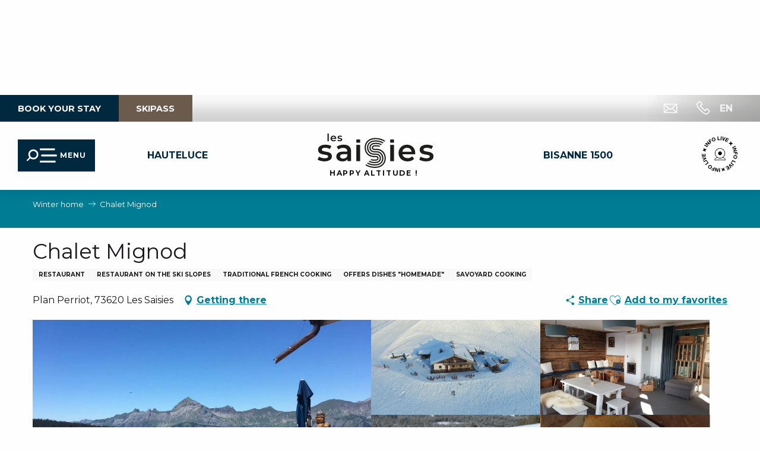

--- FILE ---
content_type: text/css
request_url: https://woody.cloudly.space/app/dist/les-saisies/css/wicon.5659dfcdc2.css
body_size: 1049
content:
@charset "UTF-8";@font-face{font-family:woody-icons;font-display:swap;src:url("/app/dist/les-saisies/icons/woody-icons.eot?t=1768539348257");src:url("/app/dist/les-saisies/icons/woody-icons.eot?t=1768539348257#iefix") format("embedded-opentype"),url("/app/dist/les-saisies/icons/woody-icons.woff2?t=1768539348257") format("woff2"),url("/app/dist/les-saisies/icons/woody-icons.woff?t=1768539348257") format("woff"),url("/app/dist/les-saisies/icons/woody-icons.ttf?t=1768539348257") format("truetype"),url("/app/dist/les-saisies/icons/woody-icons.svg?t=1768539348257#woody-icons") format("svg")}.wicon{font-family:woody-icons;-webkit-font-smoothing:antialiased;-moz-osx-font-smoothing:grayscale;font-style:normal;font-variant:normal;font-weight:400;text-decoration:none;text-transform:none}.wicon--01-quote:before{content:"\ea01"}.wicon--02-arrow-left:before{content:"\ea02"}.wicon--03-arrow-right:before{content:"\ea03"}.wicon--04-telephone:before{content:"\ea04"}.wicon--05-mail:before{content:"\ea05"}.wicon--06-menu-burger:before{content:"\ea06"}.wicon--07-info-live:before{content:"\ea07"}.wicon--08-forfait:before{content:"\ea08"}.wicon--09-hebergement:before{content:"\ea09"}.wicon--10-location:before{content:"\ea0a"}.wicon--11-reserver:before{content:"\ea0b"}.wicon-000-facebook:before{content:"\ea0c"}.wicon-000-station-teleski:before{content:"\ea0d"}.wicon-001-facebook-messenger:before{content:"\ea0e"}.wicon-001-station-tire-fesse:before{content:"\ea0f"}.wicon-002-station-biathlon:before{content:"\ea10"}.wicon-002-twitter:before{content:"\ea11"}.wicon-003-google:before{content:"\ea12"}.wicon-003-station-flocon:before{content:"\ea13"}.wicon-004-station-forfait:before{content:"\ea14"}.wicon-004-youtube:before{content:"\ea15"}.wicon-005-pinterest:before{content:"\ea16"}.wicon-005-station-luge:before{content:"\ea17"}.wicon-006-linkedin:before{content:"\ea18"}.wicon-006-station-montagne:before{content:"\ea19"}.wicon-007-station-raquettes:before{content:"\ea1a"}.wicon-007-viadeo:before{content:"\ea1b"}.wicon-008-snapchat:before{content:"\ea1c"}.wicon-008-station-ski:before{content:"\ea1d"}.wicon-009-station-ski-alpin:before{content:"\ea1e"}.wicon-009-vimeo:before{content:"\ea1f"}.wicon-010-flickr:before{content:"\ea20"}.wicon-010-station-ski-de-fond:before{content:"\ea21"}.wicon-011-instagram:before{content:"\ea22"}.wicon-011-station-snowboard:before{content:"\ea23"}.wicon-012-smiley-bien:before{content:"\ea24"}.wicon-012-station-snowshoes:before{content:"\ea25"}.wicon-013-smiley-excellent:before{content:"\ea26"}.wicon-013-station-soleil:before{content:"\ea27"}.wicon-014-livre:before{content:"\ea28"}.wicon-014-station-webcam:before{content:"\ea29"}.wicon-015-horloge:before{content:"\ea2a"}.wicon-015-tapis-roulant:before{content:"\ea2b"}.wicon-016-bulle:before{content:"\ea2c"}.wicon-016-telesiege:before{content:"\ea2d"}.wicon-017-funicular:before{content:"\ea2e"}.wicon-017-telechargement:before{content:"\ea2f"}.wicon-018-agenda:before{content:"\ea30"}.wicon-019-oeuil:before{content:"\ea31"}.wicon-020-photos:before{content:"\ea32"}.wicon-021-info:before{content:"\ea33"}.wicon-022-itineraire:before{content:"\ea34"}.wicon-023-ampoule:before{content:"\ea35"}.wicon-024-loupe:before{content:"\ea36"}.wicon-025-suivant:before{content:"\ea37"}.wicon-026-precedent:before{content:"\ea38"}.wicon-027-restaurant:before{content:"\ea39"}.wicon-028-plus-02:before{content:"\ea3a"}.wicon-029-croix-fermer:before{content:"\ea3b"}.wicon-030-etoile-contour:before{content:"\ea3c"}.wicon-031-etoile-pleine:before{content:"\ea3d"}.wicon-032-coeur-contour:before{content:"\ea3e"}.wicon-033-coeur:before{content:"\ea3f"}.wicon-034-fleche-suivant:before{content:"\ea40"}.wicon-035-fleche-precedent:before{content:"\ea41"}.wicon-036-citation-01:before{content:"\ea42"}.wicon-037-citation-02:before{content:"\ea43"}.wicon-038-pin-contour:before{content:"\ea44"}.wicon-039-pin:before{content:"\ea45"}.wicon-040-imprimante:before{content:"\ea46"}.wicon-041-lit:before{content:"\ea47"}.wicon-042-lien:before{content:"\ea48"}.wicon-043-phone:before{content:"\ea49"}.wicon-044-enveloppe:before{content:"\ea4a"}.wicon-045-haut:before{content:"\ea4b"}.wicon-046-bas:before{content:"\ea4c"}.wicon-047-fleche-haut:before{content:"\ea4d"}.wicon-048-fleche-bas:before{content:"\ea4e"}.wicon-049-mobilité-réduite:before{content:"\ea4f"}.wicon-050-muet:before{content:"\ea50"}.wicon-051-mal-voyant:before{content:"\ea51"}.wicon-052-mal-entendant:before{content:"\ea52"}.wicon-053-loupe-par-defaut:before{content:"\ea53"}.wicon-053-tripadvisor:before{content:"\ea54"}.wicon-054-bike:before{content:"\ea55"}.wicon-055-vtt:before{content:"\ea56"}.wicon-056-horse:before{content:"\ea57"}.wicon-057-walk:before{content:"\ea58"}.wicon-058-favoris-plus:before{content:"\ea59"}.wicon-059-favoris-moins:before{content:"\ea5a"}.wicon-060-favoris:before{content:"\ea5b"}.wicon-061-corbeille:before{content:"\ea5c"}.wicon-062-crayon:before{content:"\ea5d"}.wicon-063-checked:before{content:"\ea5e"}.wicon-064-github:before{content:"\ea5f"}.wicon-065-whatsapp:before{content:"\ea60"}.wicon-066-boucle:before{content:"\ea61"}.wicon-067-aller-retour:before{content:"\ea62"}.wicon-068-aller-simple:before{content:"\ea63"}.wicon-069-trekking:before{content:"\ea64"}.wicon-070-cheval:before{content:"\ea65"}.wicon-071-raquettes:before{content:"\ea66"}.wicon-072-kayak:before{content:"\ea67"}.wicon-073-chaussures:before{content:"\ea68"}.wicon-074-nageur:before{content:"\ea69"}.wicon-075-velo:before{content:"\ea6a"}.wicon-076-vtt:before{content:"\ea6b"}.wicon-077-voiture:before{content:"\ea6c"}.wicon-078-fullscreen:before{content:"\ea6d"}.wicon-079-list:before{content:"\ea6e"}.wicon-080-mail:before{content:"\ea6f"}.wicon-081-tiktok:before{content:"\ea70"}.wicon-082-son-off:before{content:"\ea71"}.wicon-083-son-on:before{content:"\ea72"}.wicon-084-partage:before{content:"\ea73"}.wicon-085-drapeau:before{content:"\ea74"}.wicon-086-scroll-horizontal:before{content:"\ea75"}.wicon-087-site-web:before{content:"\ea76"}.wicon-088-train:before{content:"\ea77"}.wicon-089-double-fleche:before{content:"\ea78"}.wicon-090-fleche-bas:before{content:"\ea79"}.wicon-091-fleche-haut:before{content:"\ea7a"}.wicon-092-fleche-diagonale-droite-bas:before{content:"\ea7b"}.wicon-093-fleche-diagonale-droite:before{content:"\ea7c"}.wicon-094-carte:before{content:"\ea7d"}.wicon-095-fleche-retour-haut:before{content:"\ea7e"}.wicon-096-drapeau-damier:before{content:"\ea7f"}.wicon-097-disque:before{content:"\ea80"}.wicon-098-anneau:before{content:"\ea81"}.wicon-099-ia:before{content:"\ea82"}.wicon-100-threads:before{content:"\ea83"}.wicon-101-panier:before{content:"\ea84"}.wicon-102-bereal:before{content:"\ea85"}.wicon-103-accessibilite:before{content:"\ea86"}.wicon-104-navette:before{content:"\ea87"}.wicon-105-ski:before{content:"\ea88"}.wicon-106-ski-alpin:before{content:"\ea89"}.wicon-107-snowshoes:before{content:"\ea8a"}.wicon-tapis-roulant:before{content:"\ea8b"}

--- FILE ---
content_type: text/css
request_url: https://woody.cloudly.space/app/dist/les-saisies/css/main_chunk_3.d035292508.css
body_size: 54543
content:
.woody-component-interactive_gallery.tpl_104 .gallery-no-swiper,.woody-component-interactive_gallery.tpl_104 .swiper-slide-active{padding-left:50px}.woody-component-interactive_gallery.tpl_104 .swiper-nav .swiper-button-next,.woody-component-interactive_gallery.tpl_104 .swiper-nav .swiper-button-prev{bottom:20px;top:unset;padding:0}.woody-component-interactive_gallery.tpl_104 .swiper-nav .swiper-button-next{right:25px}.woody-component-interactive_gallery.tpl_104 .swiper-nav .swiper-button-prev{left:unset;right:65px}.woody-component-interactive_gallery.tpl_104 .tooltip-effect{top:50%;left:50px;bottom:unset;right:unset;transform:translate(-50%,-50%)}.woody-component-interactive_gallery.tpl_104 .tooltip-effect .tooltip-resp-close{display:none}.woody-component-interactive_gallery.tpl_104 .tooltip-content{top:50%;left:100%;right:unset;bottom:unset}.woody-component-interactive_gallery.tpl_104 .tooltip.is-open .tooltip-content{transform:translateY(-50%)}@media print,screen and (max-width:63.99875em){.woody-component-interactive_gallery.tpl_104 .gallery-no-swiper,.woody-component-interactive_gallery.tpl_104 .woody-swiper{padding-bottom:50px}.woody-component-interactive_gallery.tpl_104 .gallery-no-swiper,.woody-component-interactive_gallery.tpl_104 .swiper-slide-active{padding-left:0}.woody-component-interactive_gallery.tpl_104 .gallery-no-swiper .tooltip-effect{bottom:50px}.woody-component-interactive_gallery.tpl_104 .woody-swiper .tooltip-effect{bottom:0}.woody-component-interactive_gallery.tpl_104 .tooltip-effect{left:50%;top:unset;right:unset;transform:translate(-50%,50%)}}.prepare_onspot_wrapper{align-items:center;display:none}.prepare_onspot_wrapper .prepare_onspot_switcher{align-items:center;padding:5px}.prepare_onspot_wrapper .prepare_onspot_switcher label{border-radius:20px;color:#007c94}.prepare_onspot_wrapper .prepare_onspot_switcher label::after{border-radius:20px}.prepare_onspot_wrapper .prepare_onspot_switcher label,.prepare_onspot_wrapper .prepare_onspot_switcher span{padding:0 5px}p img{display:block}p img.alignleft{float:left;margin:0 15px 15px 0}p img.aligncenter{margin:10px auto}p img.alignright{float:right;margin:0 0 15px 15px}.woody-component-audio-player .audio-player{display:block;width:100%}.woody-component-audio-player .the-player{position:relative}.woody-component-audio-player .the-player .description{opacity:0;background-color:#1a171b;font-size:.8125rem;border-radius:0;padding:5px 10px;position:absolute;bottom:100%;left:50%;transform:translateX(-50%) translateY(-8px);color:#fefefe;transition:opacity .3s}.woody-component-audio-player .the-player .description:after{display:block;content:"";width:0;height:0;border-style:solid;border-width:6px 5px 0;border-color:#1a171b transparent transparent;position:absolute;top:100%;left:50%;transform:translateX(-50%);z-index:10}.woody-component-audio-player .the-player:hover .description{opacity:1}.woody-component-movie .plyr__poster{pointer-events:none}.woody-component-movie .plyr--video{border-radius:0}.woody-component-movie .plyrObject{background:#000;border-radius:0}.woody-component-movie .plyrObject[data-ratio="9_16"]{padding-bottom:177.7777777778%!important}.woody-component-movie .plyrObject[data-ratio="9_16"] .plyrPoster img{aspect-ratio:9/16;-o-object-fit:cover;object-fit:cover}.woody-component-movie .plyrPoster{cursor:pointer}.woody-component-movie .plyrPoster:hover img{opacity:.6}.woody-component-movie .plyrPoster img{position:absolute;width:100%;top:50%;transform:translateY(-50%)}.woody-component-movie .plyrPoster button{cursor:pointer;width:48px;height:48px;display:block;background:var(--primary-color);border:0;border-radius:100%;left:50%;position:absolute;top:50%;opacity:.9;transform:translate(-50%,-50%);transition:.3s;z-index:2}.woody-component-movie .plyrPoster button:before{content:"";position:absolute;top:50%;left:55%;transform:translate(-45%,-50%);width:0;height:0;border-style:solid;border-width:9px 0 9px 15px;border-color:transparent transparent transparent #fff}.woody-component-movie .movie-caption,.woody-component-movie .movie-title{display:block;text-align:left}.woody-component-movie .movie-title{margin-bottom:10px;padding:0;background-color:transparent}.woody-component-movie .movie-caption{padding:10px;background-color:#f8f8f8;color:#1a171b}.woody-component-tides-timer .tides-text{position:absolute;font-size:1rem;font-weight:500}.woody-component-tides-timer .tides-icon{font-size:3rem;margin-right:10px}.woody-component-tides-timer .tides-timer{margin-top:10px}.woody-component-tides-timer .icon-tide-down:before,.woody-component-tides-timer .icon-tide-up:before{font-family:woody-icons;-webkit-font-smoothing:antialiased;-moz-osx-font-smoothing:grayscale;font-style:normal;font-variant:normal;font-weight:400;text-decoration:none;text-transform:none;content:""}@media print,screen and (max-width:74.99875em){.woody-component-timeline .timeline-wrapper{margin:0 calc(40px / 2)}}.woody-component-timeline.vertical .step-wrapper{padding-left:40px}.woody-component-timeline.vertical.rail .step-wrapper{border-left:1px solid #cacaca}.woody-component-timeline.vertical.rail .step-prefix{position:absolute;left:0;transform:translateX(-50%)}.woody-component-timeline.vertical.rail .step-description{position:relative}.woody-component-timeline.vertical.rail .step-description:before{content:"";display:block;position:absolute;left:-40px;top:50%;width:calc(36px / 3);height:calc(36px / 3);transform:translateX(-50%);background-color:#fefefe;border:1px solid #cacaca;border-radius:36px}.woody-component-timeline .step-prefix{display:flex;align-items:center;justify-content:center;width:36px;height:36px;background-color:#007c94;color:#fefefe;border-radius:36px;font-size:20px;font-weight:700}.woody-component-timeline .step-title{font-size:1.125rem;font-weight:400;margin-bottom:5px}@media print,screen and (min-width:40em){.woody-component-timeline .step-title{font-size:1.4375rem}}@media print,screen and (min-width:64em){.woody-component-timeline .step-title{font-size:1.875rem}}@media screen and (min-width:103.125em){.woody-component-timeline .step-title{font-size:1.875rem}}.woody-component-timeline .step-link{display:block}.woody-component-timeline .step-description{font-size:.9rem}.bg-primary .woody-component-timeline.vertical.rail .timeline-wrapper,.bg-primary.woody-component-timeline.vertical.rail .timeline-wrapper{border-left-color:#fefefe}.bg-primary .woody-component-timeline.vertical.rail .step-description:before,.bg-primary.woody-component-timeline.vertical.rail .step-description:before{background-color:#007c94;border-color:#fefefe}.bg-secondary .woody-component-timeline.vertical.rail .timeline-wrapper,.bg-secondary.woody-component-timeline.vertical.rail .timeline-wrapper{border-left-color:#fefefe}.bg-secondary .woody-component-timeline.vertical.rail .step-description:before,.bg-secondary.woody-component-timeline.vertical.rail .step-description:before{background-color:#6b5b4c;border-color:#fefefe}.bg-tertiary .woody-component-timeline.vertical.rail .timeline-wrapper,.bg-tertiary.woody-component-timeline.vertical.rail .timeline-wrapper{border-left-color:#fefefe}.bg-tertiary .woody-component-timeline.vertical.rail .step-description:before,.bg-tertiary.woody-component-timeline.vertical.rail .step-description:before{background-color:#00283f;border-color:#fefefe}.bg-quaternary .woody-component-timeline.vertical.rail .timeline-wrapper,.bg-quaternary.woody-component-timeline.vertical.rail .timeline-wrapper{border-left-color:#fefefe}.bg-quaternary .woody-component-timeline.vertical.rail .step-description:before,.bg-quaternary.woody-component-timeline.vertical.rail .step-description:before{background-color:#a1143f;border-color:#fefefe}.bg-summer .woody-component-timeline.vertical.rail .timeline-wrapper,.bg-summer.woody-component-timeline.vertical.rail .timeline-wrapper{border-left-color:#fefefe}.bg-summer .woody-component-timeline.vertical.rail .step-description:before,.bg-summer.woody-component-timeline.vertical.rail .step-description:before{background-color:#7f9639;border-color:#fefefe}.bg-success .woody-component-timeline.vertical.rail .timeline-wrapper,.bg-success.woody-component-timeline.vertical.rail .timeline-wrapper{border-left-color:#fefefe}.bg-success .woody-component-timeline.vertical.rail .step-description:before,.bg-success.woody-component-timeline.vertical.rail .step-description:before{background-color:#3adb76;border-color:#fefefe}.bg-warning .woody-component-timeline.vertical.rail .timeline-wrapper,.bg-warning.woody-component-timeline.vertical.rail .timeline-wrapper{border-left-color:#1a171b}.bg-warning .woody-component-timeline.vertical.rail .step-description:before,.bg-warning.woody-component-timeline.vertical.rail .step-description:before{background-color:#ffae00;border-color:#1a171b}.bg-alert .woody-component-timeline.vertical.rail .timeline-wrapper,.bg-alert.woody-component-timeline.vertical.rail .timeline-wrapper{border-left-color:#fefefe}.bg-alert .woody-component-timeline.vertical.rail .step-description:before,.bg-alert.woody-component-timeline.vertical.rail .step-description:before{background-color:#cc4b37;border-color:#fefefe}.bg-lightgray .woody-component-timeline.vertical.rail .timeline-wrapper,.bg-lightgray.woody-component-timeline.vertical.rail .timeline-wrapper{border-left-color:#1a171b}.bg-lightgray .woody-component-timeline.vertical.rail .step-description:before,.bg-lightgray.woody-component-timeline.vertical.rail .step-description:before{background-color:#f8f8f8;border-color:#1a171b}.bg-mediumgray .woody-component-timeline.vertical.rail .timeline-wrapper,.bg-mediumgray.woody-component-timeline.vertical.rail .timeline-wrapper{border-left-color:#1a171b}.bg-mediumgray .woody-component-timeline.vertical.rail .step-description:before,.bg-mediumgray.woody-component-timeline.vertical.rail .step-description:before{background-color:#cacaca;border-color:#1a171b}.bg-darkgray .woody-component-timeline.vertical.rail .timeline-wrapper,.bg-darkgray.woody-component-timeline.vertical.rail .timeline-wrapper{border-left-color:#fefefe}.bg-darkgray .woody-component-timeline.vertical.rail .step-description:before,.bg-darkgray.woody-component-timeline.vertical.rail .step-description:before{background-color:#6d6d6c;border-color:#fefefe}.bg-black .woody-component-timeline.vertical.rail .timeline-wrapper,.bg-black.woody-component-timeline.vertical.rail .timeline-wrapper{border-left-color:#fefefe}.bg-black .woody-component-timeline.vertical.rail .step-description:before,.bg-black.woody-component-timeline.vertical.rail .step-description:before{background-color:#1a171b;border-color:#fefefe}.bg-white .woody-component-timeline.vertical.rail .timeline-wrapper,.bg-white.woody-component-timeline.vertical.rail .timeline-wrapper{border-left-color:#1a171b}.bg-white .woody-component-timeline.vertical.rail .step-description:before,.bg-white.woody-component-timeline.vertical.rail .step-description:before{background-color:#fefefe;border-color:#1a171b}@media screen and (min-width:600px){.admin-bar .woody-component-summary.isFixed{top:46px}}body.scrolling-up .woody-component-summary.is-horizontal-summary.isFixed{transform:translateY(0)}.woody-component-summary.isFixed{position:fixed;z-index:100;top:0;left:0;width:100vw;box-shadow:0 5px 20px 5px rgba(26,23,27,.1)}.woody-component-summary.isFixed.is-horizontal-summary{box-shadow:0 -10px 20px 10px rgba(26,23,27,.15)}.woody-component-summary.isFixed.summary-visibility-transition{transition:.5s}.woody-component-summary.isFixed.hide-summary{transform:translateY(-101%)}.woody-component-summary .summary-map-wrapper{height:300px}.woody-component-summary .summary-map-wrapper>div{height:100%;width:100%}@media screen and (min-width:75em){.admin-bar .woody-component-summary.isFixed.fixedTop{top:32px}.woody-component-summary.isFixed.hide-summary{transform:translateX(-200%) translateY(-50%)!important}.woody-component-summary .summary-map-wrapper>div{border-radius:0}}.woody-component-summary .summary-map-wrapper>div .leaflet-control-container .leaflet-control:not(.leaflet-control-attribution){display:none}.woody-component-summary .leaflet-marker-icon .summary-geomap-anchor{position:relative;padding:0}.woody-component-summary .leaflet-marker-icon .summary-geomap-anchor svg{display:none}.woody-component-summary .leaflet-marker-icon .summary-geomap-anchor:after{position:absolute;content:attr(data-index);top:100%;left:50%;transform:translate(-50%,-50%);height:30px;width:30px;display:flex;justify-content:center;align-items:center;color:#007c94;background-color:#fefefe;border-radius:50%;border:2px solid #007c94;font-weight:700}.woody-component-summary.isFixed .fixed-map-container{display:block;padding:.25rem}.woody-component-summary.isFixed .fixed-map-container .fixed-map-button{cursor:pointer;height:28px;width:28px;display:flex;justify-content:center;align-items:center;color:#007c94;background-color:#f8f8f8;font-size:14px;border-radius:0;transition:.3s ease-in-out}.woody-component-summary.isFixed .fixed-map-container .fixed-map-button.active,.woody-component-summary.isFixed .fixed-map-container .fixed-map-button:hover{color:#fefefe;background-color:#007c94}.woody-component-summary.isFixed .fixed-map-container .fixed-map-wrapper{position:absolute;top:50%;left:calc(100% + 15px);transform:translateX(30px) translateY(-50%);height:225px;width:450px;aspect-ratio:2/1;border-radius:0;box-shadow:none;transition:.3s ease-in-out;pointer-events:none;display:none}.woody-component-summary.isFixed .fixed-map-container .fixed-map-wrapper.show{pointer-events:auto;display:block;transform:translateX(0) translateY(-50%)}.woody-component-summary.isFixed .fixed-map-container .fixed-map-wrapper>div{height:100%;width:100%;border-radius:0}.woody-component-summary.isFixed .fixed-map-container .fixed-map-wrapper .leaflet-control-container .leaflet-control:not(.leaflet-control-attribution),.woody-component-summary:not(.isFixed) .summary-pagination-item{display:none}.woody-component-summary .summary-pagination-item{width:18px;height:18px;border-radius:50%;background-color:rgba(0,124,148,.8);transition:transform .4s}.woody-component-summary .summary-item.active .summary-pagination-item,.woody-component-summary .summary-pagination-item.active{background-color:#007c94}.woody-component-summary .summary-header{position:relative}@media print,screen and (max-width:74.99875em){body.is_mobile .woody-component-summary{height:90px;padding:20px!important;overflow:hidden}body.is_mobile .woody-component-summary.open{height:inherit;overflow:inherit}body.is_mobile .woody-component-summary .grid-container{padding:0}.woody-component-summary .summary-header{display:flex;align-items:center;top:-20px;left:-20px;height:90px;width:calc(100% + 20px * 2);padding:20px;z-index:2}.woody-component-summary.open .summary-header{height:90px}.woody-component-summary .summary-header:before{font-family:woody-icons;-webkit-font-smoothing:antialiased;-moz-osx-font-smoothing:grayscale;font-style:normal;font-variant:normal;font-weight:400;text-decoration:none;text-transform:none;content:"\ea4c"}.woody-component-summary .summary-header::before{position:absolute;top:50%;right:20px;transform:translateY(-50%);display:block;color:#007c94;font-size:20px;transition:.3s ease-in-out}.bg-black .woody-component-summary .summary-header::before,.bg-black.woody-component-summary .summary-header::before,.bg-darkgray .woody-component-summary .summary-header::before,.bg-darkgray.woody-component-summary .summary-header::before,.bg-mediumgray .woody-component-summary .summary-header::before,.bg-mediumgray.woody-component-summary .summary-header::before,.bg-primary .woody-component-summary .summary-header::before,.bg-primary.woody-component-summary .summary-header::before,.bg-quaternary .woody-component-summary .summary-header::before,.bg-quaternary.woody-component-summary .summary-header::before,.bg-secondary .woody-component-summary .summary-header::before,.bg-secondary.woody-component-summary .summary-header::before,.bg-tertiary .woody-component-summary .summary-header::before,.bg-tertiary.woody-component-summary .summary-header::before,[class*=bg-] .bg-black .woody-component-summary .summary-header::before,[class*=bg-] .bg-darkgray .woody-component-summary .summary-header::before,[class*=bg-] .bg-mediumgray .woody-component-summary .summary-header::before,[class*=bg-] .bg-primary .woody-component-summary .summary-header::before,[class*=bg-] .bg-quaternary .woody-component-summary .summary-header::before,[class*=bg-] .bg-secondary .woody-component-summary .summary-header::before,[class*=bg-] .bg-tertiary .woody-component-summary .summary-header::before{color:#fefefe}.woody-component-summary .summary-header.open::before{transform:translateY(-50%) rotate(180deg)}.woody-component-summary .summary-header .summary-title{margin-bottom:0!important;transition:.25s ease-in-out}.woody-component-summary.isFixed .summary-header .summary-title{display:block;transform:translateY(-15px)}.woody-component-summary.isFixed.open .summary-header .summary-title{transform:none}.woody-component-summary .summary-item{order:1}.woody-component-summary .summary-item.active{order:0}body.is_mobile .woody-component-summary.isFixed .summary-item.active{transform:translateY(-15px)}body.is_mobile .woody-component-summary.isFixed.open .summary-item.active{transform:none;order:1}}.woody-component-summary.is-horizontal-summary.isFixed{transition:transform .5s}@media screen and (min-width:75em){.woody-component-summary.is-horizontal-summary .menu{flex-direction:row}.woody-component-summary.is-horizontal-summary .summary-item:not(:last-child){margin-right:20px}.woody-component-summary .summary-item.summary-cta{margin-left:auto}.woody-component-summary.summary-tabs{border-radius:0;box-shadow:none}.woody-component-summary.summary-tabs .summary-header{padding:30px}.woody-component-summary.summary-tabs.isFixed .summary-header{padding:0}}.woody-component-summary .anchor{display:flex!important;transition:.3s ease-in-out}@media print,screen and (max-width:74.99875em){.woody-component-summary .anchor{padding:.75rem 0}}.woody-component-summary .anchor.active .summary-item-index,.woody-component-summary .anchor:hover .summary-item-index{color:#fefefe;background-color:#007c94}.woody-component-summary .summary-item-index{height:28px;width:28px;display:flex;justify-content:center;align-items:center;color:#007c94;background-color:#f8f8f8;border-radius:0;padding:10px;font-size:14px;font-weight:400;margin-right:10px;transition:.3s ease-in-out}.woody-component-summary .menu .active>a{background:0 0}.woody-component-summary.summary-tabs{padding:0!important}@media print,screen and (max-width:74.99875em){body.is_mobile .woody-component-summary .menu{flex-direction:column}body.is_mobile .woody-component-summary.open .menu{margin-top:-40px}body.is_mobile .woody-component-summary.isFixed .menu{margin-top:-60px}body.is_mobile .woody-component-summary.isFixed.open .menu{margin-top:-40px}.woody-component-summary.summary-tabs .summary-header{top:initial;left:initial;height:90px;width:100%}.woody-component-summary.summary-tabs .summary-switcher{pointer-events:none}.woody-component-summary.summary-tabs.open .summary-switcher{z-index:5;pointer-events:inherit}.woody-component-summary.summary-tabs.isFixed .woody-component-summary.summary-tabs .tabs-content{display:block}}.woody-component-summary.summary-tabs.isFixed{z-index:999}@media screen and (min-width:75em){.woody-component-summary.summary-tabs.isFixed{top:50%;left:10px;transform:translateY(-50%);border-radius:40px;padding:5px!important;width:initial}.woody-component-summary.summary-tabs.isFixed ul.menu{flex-direction:column;align-items:center}.woody-component-summary.summary-tabs.isFixed .anchor{padding:.25rem;position:relative}.woody-component-summary.summary-tabs.isFixed .anchor:after{position:absolute;content:attr(data-title);top:50%;left:calc(100% + 1rem);transform:translateX(-5px) translateY(-50%);font-size:12px;font-weight:400;color:#fefefe;background-color:rgba(26,23,27,.5);border-radius:25px;padding:5px 10px;pointer-events:none;opacity:0;width:-moz-max-content;width:max-content;z-index:1;transition:.3s}.woody-component-summary.summary-tabs.isFixed .anchor:hover::after{transform:translateX(0) translateY(-50%);opacity:1}.woody-component-summary.summary-tabs.isFixed .anchor .title,.woody-component-summary.summary-tabs.isFixed .summary-header,.woody-component-summary.summary-tabs.isFixed .summary-map-wrapper,.woody-component-summary.summary-tabs.isFixed .summary-switcher,.woody-component-summary.summary-tabs.isFixed .tabs-panel#tab-map{display:none}.woody-component-summary.summary-tabs.isFixed .tabs-content .tabs-panel#tab-list{display:block!important;padding:0}.woody-component-summary.summary-tabs.isFixed .fixed-map-container{display:block!important;padding:.25rem}.woody-component-summary.summary-tabs.isFixed .summary-item-index{margin-right:0}.woody-component-summary.summary-tabs.isFixed .summary-item-index.show-on-scroll{display:flex}.woody-component-summary.summary-tabs .menu{display:flex;flex-direction:row}.woody-component-summary.summary-tabs .summary-item{flex-basis:50%}}.woody-component-summary.summary-tabs .summary-item-index.show-on-scroll{display:none}.woody-component-summary.summary-tabs .anchor{border:none!important;padding:.75rem 1rem .75rem 0}.woody-component-summary.summary-tabs .summary-switcher{top:50%;right:55px;transform:translateY(-50%);opacity:0;z-index:1;transition:opacity .3s ease-in-out}.woody-component-summary.summary-tabs .summary-switcher.show{opacity:1}.woody-component-summary.summary-tabs .tabs{margin:0;padding:5px 10px;background-color:#fefefe;border-radius:25px;width:75px;display:flex;justify-content:space-between;border:none}.woody-component-summary.summary-tabs .tabs::after,.woody-component-summary.summary-tabs .tabs::before{display:none}.woody-component-summary.summary-tabs .tabs-title>a{display:block;padding:0;font-size:initial;line-height:1;color:#1a171b!important}.woody-component-summary.summary-tabs .tabs-title .wicon{font-size:20px;position:relative;z-index:1;transition:.3s ease-in-out}.woody-component-summary.summary-tabs .tabs-title .wicon::after{position:absolute;content:"";top:50%;left:50%;transform:translateX(-50%) translateY(-50%);height:45px;width:45px;background-color:#1a171b;border-radius:50%;z-index:-1;opacity:0;transition:.3s ease-in-out}.woody-component-summary.summary-tabs .tabs-title.list .wicon{font-size:14px}.woody-component-summary.summary-tabs .tabs-title.is-active .wicon{color:#fefefe}.woody-component-summary.summary-tabs .tabs-title.is-active .wicon::after{opacity:1}.woody-component-summary.summary-tabs .tabs-content{border:none;transition:.3s ease-in-out}@media print,screen and (max-width:74.99875em){.woody-component-summary.summary-tabs .tabs-content{display:none}}.woody-component-summary.summary-tabs .tabs-content.open{display:block}.woody-component-summary.summary-tabs .tabs-content .fixed-map-container{display:none}.woody-component-summary.summary-tabs .tabs-content .tabs-panel{padding:0}.woody-component-summary.summary-tabs .tabs-content .tabs-panel#tab-list{padding:20px}@media screen and (min-width:75em){.woody-component-summary.summary-tabs .summary-switcher{right:30px;opacity:1}.woody-component-summary.summary-tabs .tabs-content .tabs-panel#tab-list{padding:0 30px 30px}.woody-component-summary.is-vertical-summary{width:265px;border-radius:0;box-shadow:none}.woody-component-summary.is-vertical-summary .anchor{padding:.75rem 0}}.woody-component-summary.is-vertical-summary .anchor{display:inline-flex!important;border:none!important}.woody-component-summary.is-vertical-summary.isFixed{z-index:10000}@media screen and (min-width:75em){.woody-component-summary.is-vertical-summary.isFixed{top:50%;left:10px;transform:translateY(-50%);width:265px}}.woody-component-story .story-texts{box-sizing:border-box}.woody-component-story .story-title{font-size:1.1875rem;font-weight:400}@media print,screen and (min-width:40em){.woody-component-story .story-title{font-size:1.75rem}}@media print,screen and (min-width:64em){.woody-component-story .story-title{font-size:2.1875rem}}@media screen and (min-width:103.125em){.woody-component-story .story-title{font-size:2.1875rem}}.woody-component-story .story-author-img{width:50px;height:50px;border-radius:50%;margin-right:10px;overflow:hidden}.woody-component-story .story-author-name{font-size:1.0625rem}@media print,screen and (min-width:40em){.woody-component-story .story-author-name{font-size:1.1875rem}}@media print,screen and (min-width:64em){.woody-component-story .story-author-name{font-size:1.5625rem}}@media screen and (min-width:103.125em){.woody-component-story .story-author-name{font-size:1.5625rem}}.woody-component-story .story-author .imageObject-caption{display:none!important}.woody-component-story .story-chapter-title{font-size:1.1875rem;font-weight:400}@media print,screen and (min-width:40em){.woody-component-story .story-chapter-title{font-size:1.75rem}}@media screen and (min-width:103.125em){.woody-component-story .story-chapter-title{font-size:2.1875rem}}.woody-component-story .story-chapter-audio .audio-player{max-width:190px}.woody-component-story .story-chapter-img,.woody-component-story .story-img{opacity:.75}.woody-component-story .swiper-pagination.swiper-pagination-bullets .swiper-pagination-bullet{background-color:rgba(26,23,27,.7)}.woody-component-story .swiper-pagination.swiper-pagination-bullets .swiper-pagination-bullet-active{background-color:#fefefe}@media print,screen and (min-width:64em){.woody-component-story .story-chapter-title{font-size:2.1875rem}.woody-component-story.tpl_01 .story-chapter-content,.woody-component-story.tpl_01 .story-title{max-width:50%}}.woody-component-deals-block .woody-deals-cart{display:flex;justify-content:center;align-items:center;position:relative;padding-right:6px;color:#1a171b}.woody-component-deals-block .woody-deals-cart>div{position:relative}.woody-component-deals-block .woody-deals-cart .wicon{display:block}.woody-component-deals-block .woody-deals-cart:hover{color:#1a171b}.woody-component-deals-block .woody-deals-cart:hover .counter{background-color:#6b5b4c}.woody-component-deals-block .wicon::before{font-size:28px}.woody-component-deals-block .counter{position:absolute;width:16px;height:16px;left:50%;bottom:5px;text-align:center;font-size:.6875rem;color:#fefefe;background-color:#007c94;border-radius:50%}.woody-component-sheet-summary .summary-block.prices .prices-table tbody{border:none;background-color:transparent}.woody-component-sheet-summary .summary-block.prices .prices-table tbody tr{position:relative}.bg-black .woody-component-sheet-summary .summary-block.prices .prices-table tbody tr,.bg-black.woody-component-sheet-summary .summary-block.prices .prices-table tbody tr,.bg-darkgray .woody-component-sheet-summary .summary-block.prices .prices-table tbody tr,.bg-darkgray.woody-component-sheet-summary .summary-block.prices .prices-table tbody tr,.bg-mediumgray .woody-component-sheet-summary .summary-block.prices .prices-table tbody tr,.bg-mediumgray.woody-component-sheet-summary .summary-block.prices .prices-table tbody tr,.bg-primary .woody-component-sheet-summary .summary-block.prices .prices-table tbody tr,.bg-primary.woody-component-sheet-summary .summary-block.prices .prices-table tbody tr,.bg-quaternary .woody-component-sheet-summary .summary-block.prices .prices-table tbody tr,.bg-quaternary.woody-component-sheet-summary .summary-block.prices .prices-table tbody tr,.bg-secondary .woody-component-sheet-summary .summary-block.prices .prices-table tbody tr,.bg-secondary.woody-component-sheet-summary .summary-block.prices .prices-table tbody tr,.bg-tertiary .woody-component-sheet-summary .summary-block.prices .prices-table tbody tr,.bg-tertiary.woody-component-sheet-summary .summary-block.prices .prices-table tbody tr,[class*=bg-] .bg-black .woody-component-sheet-summary .summary-block.prices .prices-table tbody tr,[class*=bg-] .bg-darkgray .woody-component-sheet-summary .summary-block.prices .prices-table tbody tr,[class*=bg-] .bg-mediumgray .woody-component-sheet-summary .summary-block.prices .prices-table tbody tr,[class*=bg-] .bg-primary .woody-component-sheet-summary .summary-block.prices .prices-table tbody tr,[class*=bg-] .bg-quaternary .woody-component-sheet-summary .summary-block.prices .prices-table tbody tr,[class*=bg-] .bg-secondary .woody-component-sheet-summary .summary-block.prices .prices-table tbody tr,[class*=bg-] .bg-tertiary .woody-component-sheet-summary .summary-block.prices .prices-table tbody tr{color:#fefefe}.woody-component-sheet-summary .summary-block.prices .prices-table tbody tr:after{content:"";display:block;position:absolute;bottom:0;left:50%;transform:translateX(-50%);height:1px;width:calc(100% - 28px);background-color:#cacaca}.bg-black .woody-component-sheet-summary .summary-block.prices .prices-table tbody tr:after,.bg-black.woody-component-sheet-summary .summary-block.prices .prices-table tbody tr:after,.bg-darkgray .woody-component-sheet-summary .summary-block.prices .prices-table tbody tr:after,.bg-darkgray.woody-component-sheet-summary .summary-block.prices .prices-table tbody tr:after,.bg-mediumgray .woody-component-sheet-summary .summary-block.prices .prices-table tbody tr:after,.bg-mediumgray.woody-component-sheet-summary .summary-block.prices .prices-table tbody tr:after,.bg-primary .woody-component-sheet-summary .summary-block.prices .prices-table tbody tr:after,.bg-primary.woody-component-sheet-summary .summary-block.prices .prices-table tbody tr:after,.bg-quaternary .woody-component-sheet-summary .summary-block.prices .prices-table tbody tr:after,.bg-quaternary.woody-component-sheet-summary .summary-block.prices .prices-table tbody tr:after,.bg-secondary .woody-component-sheet-summary .summary-block.prices .prices-table tbody tr:after,.bg-secondary.woody-component-sheet-summary .summary-block.prices .prices-table tbody tr:after,.bg-tertiary .woody-component-sheet-summary .summary-block.prices .prices-table tbody tr:after,.bg-tertiary.woody-component-sheet-summary .summary-block.prices .prices-table tbody tr:after,[class*=bg-] .bg-black .woody-component-sheet-summary .summary-block.prices .prices-table tbody tr:after,[class*=bg-] .bg-darkgray .woody-component-sheet-summary .summary-block.prices .prices-table tbody tr:after,[class*=bg-] .bg-mediumgray .woody-component-sheet-summary .summary-block.prices .prices-table tbody tr:after,[class*=bg-] .bg-primary .woody-component-sheet-summary .summary-block.prices .prices-table tbody tr:after,[class*=bg-] .bg-quaternary .woody-component-sheet-summary .summary-block.prices .prices-table tbody tr:after,[class*=bg-] .bg-secondary .woody-component-sheet-summary .summary-block.prices .prices-table tbody tr:after,[class*=bg-] .bg-tertiary .woody-component-sheet-summary .summary-block.prices .prices-table tbody tr:after{background-color:#fefefe}.woody-component-sheet-summary .summary-block.prices .prices-table tbody tr:nth-child(2n){background-color:transparent}.woody-component-sheet-summary .summary-block.prices .prices-table tbody tr td.price-value{font-weight:700;text-align:right}.woody-component-sheet-summary .summary-block.prices .show-all-prices>button{cursor:pointer}.bg-black .woody-component-sheet-summary .summary-block.prices .show-all-prices>button,.bg-black.woody-component-sheet-summary .summary-block.prices .show-all-prices>button,.bg-darkgray .woody-component-sheet-summary .summary-block.prices .show-all-prices>button,.bg-darkgray.woody-component-sheet-summary .summary-block.prices .show-all-prices>button,.bg-mediumgray .woody-component-sheet-summary .summary-block.prices .show-all-prices>button,.bg-mediumgray.woody-component-sheet-summary .summary-block.prices .show-all-prices>button,.bg-primary .woody-component-sheet-summary .summary-block.prices .show-all-prices>button,.bg-primary.woody-component-sheet-summary .summary-block.prices .show-all-prices>button,.bg-quaternary .woody-component-sheet-summary .summary-block.prices .show-all-prices>button,.bg-quaternary.woody-component-sheet-summary .summary-block.prices .show-all-prices>button,.bg-secondary .woody-component-sheet-summary .summary-block.prices .show-all-prices>button,.bg-secondary.woody-component-sheet-summary .summary-block.prices .show-all-prices>button,.bg-tertiary .woody-component-sheet-summary .summary-block.prices .show-all-prices>button,.bg-tertiary.woody-component-sheet-summary .summary-block.prices .show-all-prices>button,[class*=bg-] .bg-black .woody-component-sheet-summary .summary-block.prices .show-all-prices>button,[class*=bg-] .bg-darkgray .woody-component-sheet-summary .summary-block.prices .show-all-prices>button,[class*=bg-] .bg-mediumgray .woody-component-sheet-summary .summary-block.prices .show-all-prices>button,[class*=bg-] .bg-primary .woody-component-sheet-summary .summary-block.prices .show-all-prices>button,[class*=bg-] .bg-quaternary .woody-component-sheet-summary .summary-block.prices .show-all-prices>button,[class*=bg-] .bg-secondary .woody-component-sheet-summary .summary-block.prices .show-all-prices>button,[class*=bg-] .bg-tertiary .woody-component-sheet-summary .summary-block.prices .show-all-prices>button{color:#fefefe}.woody-component-sheet-summary .summary-block.prices .show-all-prices>button span{-webkit-text-decoration:underline currentColor;text-decoration:underline currentColor}.woody-component-sheet-summary .summary-block.prices .tabs{border:none;border-bottom:1px solid rgba(26,23,27,.1)}.woody-component-sheet-summary .summary-block.prices .tabs .tabs-title a{padding:8px 10px;line-height:1.3em}.woody-component-sheet-summary .summary-block.prices .tabs .tabs-title a span{display:block}.woody-component-sheet-summary .summary-block.prices .tabs .tabs-title:not(:last-of-type) a{margin-right:5px}.woody-component-sheet-summary .summary-block.prices .tabs .tabs-title.is-active a{box-shadow:0 0 5px rgba(26,23,27,.2);border-bottom:2px solid #007c94}.woody-component-sheet-summary .summary-block.prices .tabs-content{border:none}.woody-component-sheet-summary .summary-block.prices .tabs-panel{padding:1rem 0 0}.all-prices-table{top:50%!important;transform:translateY(-50%)}.all-prices-table>.full-frame{max-height:80vh;overflow-y:scroll}.all-prices-table .prices-table tbody{border:none}.all-prices-table .prices-table tbody tr{position:relative}.all-prices-table .prices-table tbody tr:after{content:"";display:block;position:absolute;bottom:0;left:50%;transform:translateX(-50%);height:1px;width:calc(100% - 28px);background-color:#cacaca}.all-prices-table .prices-table tbody tr:nth-child(2n){background-color:transparent}.all-prices-table .prices-table tbody tr td.price-value{font-weight:700;text-align:right}.woody-component-events .card-tripInfos-wrapper{right:0}.woody-component-events .events-list:not(.respGrid2).swRespW:has(.swiper-slide-active) .events-item{border-bottom:none;border-left:none}.woody-component-events .events-list:not(.respGrid2) .events-item{border-left:1px solid #cacaca}@media print,screen and (max-width:74.99875em){.woody-component-events.tpl_01 .events-list:not(.respGrid2).swRespW:has(.swiper-slide-active) .events-item{border-right:1px solid #cacaca}.woody-component-events.tpl_01 .events-list:not(.respGrid2) .events-item{border-left:none;border-bottom:1px solid #cacaca}.woody-component-events.tpl_02 .events-list:not(.respGrid2).swRespW:has(.swiper-slide-active) .swRespS{border-right:1px solid #cacaca}}.woody-component-events.tpl_02 .events-wrapper .card-date{width:-moz-fit-content;width:fit-content}.woody-component-menus .swiper-container{overflow:initial;overflow-x:clip;margin-bottom:60px!important}@media print,screen and (min-width:64em){.woody-component-events.tpl_02 .events-wrapper .card-date{width:100%}.woody-component-events.tpl_04,.woody-component-events.tpl_04 .overlayedCard{max-height:calc(100vh - var(--wp-admin--admin-bar--height,0px))}.woody-component-events.tpl_04 .events-list{flex-basis:calc(50% - 2.5rem)}.woody-component-menus .swiper-container{margin-bottom:0!important}}.woody-component-countdown .countdown-title{font-family:Montserrat,sans-serif;font-size:20px;font-weight:400;color:#1a171b}.bg-black .woody-component-countdown .countdown-title,.bg-black.woody-component-countdown .countdown-title,.bg-darkgray .woody-component-countdown .countdown-title,.bg-darkgray.woody-component-countdown .countdown-title,.bg-mediumgray .woody-component-countdown .countdown-title,.bg-mediumgray.woody-component-countdown .countdown-title,.bg-primary .woody-component-countdown .countdown-title,.bg-primary.woody-component-countdown .countdown-title,.bg-quaternary .woody-component-countdown .countdown-title,.bg-quaternary.woody-component-countdown .countdown-title,.bg-secondary .woody-component-countdown .countdown-title,.bg-secondary.woody-component-countdown .countdown-title,.bg-tertiary .woody-component-countdown .countdown-title,.bg-tertiary.woody-component-countdown .countdown-title,[class*=bg-] .bg-black .woody-component-countdown .countdown-title,[class*=bg-] .bg-darkgray .woody-component-countdown .countdown-title,[class*=bg-] .bg-mediumgray .woody-component-countdown .countdown-title,[class*=bg-] .bg-primary .woody-component-countdown .countdown-title,[class*=bg-] .bg-quaternary .woody-component-countdown .countdown-title,[class*=bg-] .bg-secondary .woody-component-countdown .countdown-title,[class*=bg-] .bg-tertiary .woody-component-countdown .countdown-title{color:#fefefe}.woody-component-countdown .countdown-time{gap:15px}.woody-component-countdown .countdown-time.not-ready{opacity:0}.woody-component-countdown .countdown-item:not(:last-child) .countdown-unit{position:relative}.woody-component-countdown .countdown-item:not(:last-child) .countdown-unit::after{content:":";position:absolute;top:50%;right:-15px;transform:translateY(-50%);color:#1a171b;font-size:40px}.bg-black .woody-component-countdown .countdown-item:not(:last-child) .countdown-unit::after,.bg-black.woody-component-countdown .countdown-item:not(:last-child) .countdown-unit::after,.bg-darkgray .woody-component-countdown .countdown-item:not(:last-child) .countdown-unit::after,.bg-darkgray.woody-component-countdown .countdown-item:not(:last-child) .countdown-unit::after,.bg-mediumgray .woody-component-countdown .countdown-item:not(:last-child) .countdown-unit::after,.bg-mediumgray.woody-component-countdown .countdown-item:not(:last-child) .countdown-unit::after,.bg-primary .woody-component-countdown .countdown-item:not(:last-child) .countdown-unit::after,.bg-primary.woody-component-countdown .countdown-item:not(:last-child) .countdown-unit::after,.bg-quaternary .woody-component-countdown .countdown-item:not(:last-child) .countdown-unit::after,.bg-quaternary.woody-component-countdown .countdown-item:not(:last-child) .countdown-unit::after,.bg-secondary .woody-component-countdown .countdown-item:not(:last-child) .countdown-unit::after,.bg-secondary.woody-component-countdown .countdown-item:not(:last-child) .countdown-unit::after,.bg-tertiary .woody-component-countdown .countdown-item:not(:last-child) .countdown-unit::after,.bg-tertiary.woody-component-countdown .countdown-item:not(:last-child) .countdown-unit::after,[class*=bg-] .bg-black .woody-component-countdown .countdown-item:not(:last-child) .countdown-unit::after,[class*=bg-] .bg-darkgray .woody-component-countdown .countdown-item:not(:last-child) .countdown-unit::after,[class*=bg-] .bg-mediumgray .woody-component-countdown .countdown-item:not(:last-child) .countdown-unit::after,[class*=bg-] .bg-primary .woody-component-countdown .countdown-item:not(:last-child) .countdown-unit::after,[class*=bg-] .bg-quaternary .woody-component-countdown .countdown-item:not(:last-child) .countdown-unit::after,[class*=bg-] .bg-secondary .woody-component-countdown .countdown-item:not(:last-child) .countdown-unit::after,[class*=bg-] .bg-tertiary .woody-component-countdown .countdown-item:not(:last-child) .countdown-unit::after{color:#fefefe}.woody-component-countdown .countdown-unit{font-family:Montserrat,sans-serif;font-size:40px;font-weight:400;text-align:center;color:#1a171b}.bg-black .woody-component-countdown .countdown-unit,.bg-black.woody-component-countdown .countdown-unit,.bg-darkgray .woody-component-countdown .countdown-unit,.bg-darkgray.woody-component-countdown .countdown-unit,.bg-mediumgray .woody-component-countdown .countdown-unit,.bg-mediumgray.woody-component-countdown .countdown-unit,.bg-primary .woody-component-countdown .countdown-unit,.bg-primary.woody-component-countdown .countdown-unit,.bg-quaternary .woody-component-countdown .countdown-unit,.bg-quaternary.woody-component-countdown .countdown-unit,.bg-secondary .woody-component-countdown .countdown-unit,.bg-secondary.woody-component-countdown .countdown-unit,.bg-tertiary .woody-component-countdown .countdown-unit,.bg-tertiary.woody-component-countdown .countdown-unit,[class*=bg-] .bg-black .woody-component-countdown .countdown-unit,[class*=bg-] .bg-darkgray .woody-component-countdown .countdown-unit,[class*=bg-] .bg-mediumgray .woody-component-countdown .countdown-unit,[class*=bg-] .bg-primary .woody-component-countdown .countdown-unit,[class*=bg-] .bg-quaternary .woody-component-countdown .countdown-unit,[class*=bg-] .bg-secondary .woody-component-countdown .countdown-unit,[class*=bg-] .bg-tertiary .woody-component-countdown .countdown-unit{color:#fefefe}.woody-component-countdown .countdown-label{color:#007c94;font-family:Montserrat,Helvetica,sans-serif;font-size:17px;font-weight:400;text-align:center}.bg-black .woody-component-countdown .countdown-label,.bg-black.woody-component-countdown .countdown-label,.bg-darkgray .woody-component-countdown .countdown-label,.bg-darkgray.woody-component-countdown .countdown-label,.bg-mediumgray .woody-component-countdown .countdown-label,.bg-mediumgray.woody-component-countdown .countdown-label,.bg-primary .woody-component-countdown .countdown-label,.bg-primary.woody-component-countdown .countdown-label,.bg-quaternary .woody-component-countdown .countdown-label,.bg-quaternary.woody-component-countdown .countdown-label,.bg-secondary .woody-component-countdown .countdown-label,.bg-secondary.woody-component-countdown .countdown-label,.bg-tertiary .woody-component-countdown .countdown-label,.bg-tertiary.woody-component-countdown .countdown-label,[class*=bg-] .bg-black .woody-component-countdown .countdown-label,[class*=bg-] .bg-darkgray .woody-component-countdown .countdown-label,[class*=bg-] .bg-mediumgray .woody-component-countdown .countdown-label,[class*=bg-] .bg-primary .woody-component-countdown .countdown-label,[class*=bg-] .bg-quaternary .woody-component-countdown .countdown-label,[class*=bg-] .bg-secondary .woody-component-countdown .countdown-label,[class*=bg-] .bg-tertiary .woody-component-countdown .countdown-label{color:#fefefe}.woody-component-countdown .countdown-label.plural,.woody-component-countdown .countdown-label.singular{display:none}.woody-component-countdown .countdown-label.plural.active,.woody-component-countdown .countdown-label.singular.active,woody-card-slider,woody-card-toggler,woody-interactive-svg{display:block}woody-reveal .reveal-overlay{position:fixed;top:0;left:0;width:100%;height:100%;background-color:rgba(0,0,0,.5);display:flex;align-items:center;justify-content:center;z-index:9999}woody-reveal .reveal-container{background:#fff;max-height:90vh;max-width:90vw;overflow:auto;position:relative;padding:15px;border-radius:8px}woody-reveal .reveal-close{position:absolute;top:0;right:5px;background:0 0;border:none;font-size:24px;cursor:pointer}woody-reveal .reveal-content[hidden]{display:none}woody-reveal .loader{display:flex;justify-content:center;align-items:center;height:40px}woody-reveal .loader[hidden]{display:none}woody-reveal .loader::after{content:"";width:40px;height:40px;border:4px solid #ccc;border-top-color:#000;border-radius:50%;animation:.8s linear infinite woody-reveal-loader-spin}@keyframes woody-reveal-loader-spin{to{transform:rotate(360deg)}}woody-get-there-link{cursor:pointer}.woody-cookies-toolbox{z-index:10000;position:fixed;width:420px;max-width:calc(100vw - 20px);pointer-events:none}.woody-cookies-toolbox.left,.woody-cookies-toolbox.right{bottom:10px}.woody-cookies-toolbox.left{left:10px}.woody-cookies-toolbox.right{right:10px}.woody-cookies-toolbox.center{left:50%;top:50%;transform:translateX(-50%) translateY(-50%)}.woody-cookies-toolbox:not(.visible){display:none}.woody-cookies-toolbox .read-more{font-size:.875rem}.woody-cookies-toolbox .actions-wrapper{border-top:1px solid #f8f8f8}.woody-cookies-toolbox .actions-wrapper .woody-cookie-button{padding:10px 15px;display:flex;align-items:center;justify-content:center;flex-grow:1;text-align:center;text-decoration:none!important;font-weight:700;font-size:.875rem}.woody-cookies-toolbox .actions-wrapper .woody-cookie-button.customize,.woody-cookies-toolbox .actions-wrapper .woody-cookie-button.deny,.woody-cookies-toolbox .actions-wrapper .woody-cookie-button.navigate{color:#6d6d6c}.woody-cookies-toolbox .actions-wrapper .woody-cookie-button.customize:hover,.woody-cookies-toolbox .actions-wrapper .woody-cookie-button.deny:hover,.woody-cookies-toolbox .actions-wrapper .woody-cookie-button.navigate:hover{color:#007c94}.woody-cookies-toolbox .actions-wrapper .woody-cookie-button:not(:last-of-type){border-right:1px solid #f8f8f8}.woody-cookies-toolbox .cookies-message{font-size:.875rem}.woody-cookies-toolbox .cookies-global,.woody-cookies-toolbox .cookies-solutions{pointer-events:initial;background-color:#fefefe;border-radius:8px;box-shadow:rgba(26,23,27,.15) 0 4px 24px,rgba(26,23,27,.05) 0 2px 6px;transform:scaleY(0);transform-origin:center bottom;transition:transform .3s ease-out}.woody-cookies-toolbox .cookies-global.visible,.woody-cookies-toolbox .cookies-solutions.visible{transform:scaleY(1)}.woody-cookies-toolbox .cookies-solutions{left:0;bottom:0;width:100%}.woody-cookies-toolbox .cookies-solutions .cookies-texts-wrapper{max-height:400px;overflow:scroll}.woody-cookies-toolbox .cookies-solutions .cookies-subtitle,.woody-cookies-toolbox .cookies-solutions .cookies-title{margin-bottom:0}.woody-cookies-toolbox .cookies-solutions .cookies-message{margin-top:10px}.woody-cookies-toolbox .solution-anonymous{margin:15px 0 0}.woody-cookies-toolbox .solution-anonymous .solution-anonymous-inner{font-size:12px;background:#f8f8f8;border-radius:30px;padding:5px 10px}.woody-cookies-toolbox .solution-anonymous .solution-anonymous-inner .solution-anonymous-spot{color:#6b5b4c;margin:0 8px 0 0}.woody-cookies-toolbox .switch-all{display:flex;justify-content:flex-end;align-items:center;margin-top:20px}.woody-cookies-toolbox .switch-all .label{color:#1a171b!important;margin-right:10px}.woody-cookies-toolbox .switch-paddle{border-radius:2rem}.woody-cookies-toolbox .switch-paddle:after{border-radius:50%}.woody-cookies-toolbox .solution-item{padding:10px 80px 10px 10px;border:1px solid #f8f8f8;border-radius:6px;margin:20px 0;position:relative}.woody-cookies-toolbox .solution-item .switch{margin:0;position:absolute;right:15px;top:50%;transform:translateY(-50%)}.woody-cookies-toolbox .solution-title{margin-bottom:0}.woody-cookies-toolbox .solution-message{margin-top:.5rem;font-size:.875rem}.woody-cookies-revoke{position:fixed;display:flex;top:50%;left:0;border-radius:0 8px 8px 0;cursor:pointer;z-index:9999;padding:10px;background-color:#fefefe;font-size:.75rem;justify-content:center;font-weight:700;box-shadow:rgba(26,23,27,.15) 4px 0 24px,rgba(26,23,27,.05) 2px 0 6px;transform:translateY(-50%) translateX(-110%);transition:color .3s,transform .3s ease-out}.woody-cookies-revoke:not(.visible){display:none}.woody-cookies-revoke:hover{color:#007c94}.woody-cookies-revoke .loader.visible,.woody-cookies-revoke .loader.visible:after{border-radius:50%;width:18px;height:18px}.woody-cookies-revoke .loader.visible{margin:0 8px 0 0;font-size:18px;position:relative;text-indent:-9999em;border-top:3px solid rgba(0,0,0,.1);border-right:3px solid rgba(0,0,0,.1);border-bottom:3px solid rgba(0,0,0,.1);border-left:3px solid #007c94;transform:translateZ(0);animation:1.1s linear infinite load8}.woody-cookies-revoke .revoke-label{font-size:0}.woody-cookies-revoke .revoke-label::before{display:block;content:"";height:25px;width:25px;background-image:url("./../img/cookie.png");background-repeat:no-repeat;background-size:25px 25px}@keyframes load8{0%{transform:rotate(0)}100%{transform:rotate(360deg)}}body.fullScrolled .woody-cookies-revoke{transform:translateY(-50%) translateX(0)}.zoomTool{position:relative;height:40px;width:40px;cursor:pointer;padding:10px;margin-right:15px;display:flex;justify-content:center;border-radius:100%;align-items:center;transition:.3s;order:8}.zoomTool svg{width:25px;height:25px;position:absolute}.zoomTool:hover{background-color:rgba(0,124,148,.25);transform:scale(.8)}.wgGallery .wgTools.zoom-on~.wgContent .wg-swiper-top{height:calc(100% - 50px);padding-top:0;padding-bottom:0}.wgGallery .wgTools.zoom-on~.wgContent .wg-swiper-top .wg-swiper-slide{background-size:contain}.wgGallery .wgTools.zoom-on~.wgContent .wg-swiper-top .wg-slide-iframe>div{width:80%;height:30%}@media screen and (min-width:500px){.wgGallery .wgTools.zoom-on~.wgContent .wg-swiper-top .wg-slide-iframe>div{height:50%}}@media screen and (min-width:724px){.wgGallery .wgTools.zoom-on~.wgContent .wg-swiper-top .wg-slide-iframe>div{height:70%}}@media screen and (min-width:1250px){.wgGallery .wgTools.zoom-on~.wgContent .wg-swiper-top .wg-slide-iframe>div{width:5.265%;height:100%}}.wgGallery .wgTools.zoom-on~.wgContent .wg-swiper-thumbnails{animation:.3s ease-in disapear;opacity:0}@keyframes disapear{0%,100%{opacity:0}}.fullscreenTool{position:relative;height:40px;width:40px;cursor:pointer;padding:10px;margin-right:15px;display:flex;justify-content:center;border-radius:100%;align-items:center;transition:.3s;order:7}.fullscreenTool svg{width:18px;height:18px;position:absolute}.fullscreenTool:hover{background-color:rgba(0,124,148,.25);transform:scale(.8)}.autoTool{position:relative;height:40px;width:40px;cursor:pointer;padding:10px;margin-right:15px;display:flex;justify-content:center;border-radius:100%;align-items:center;transition:.3s;order:6}.autoTool svg{width:18px;height:18px;position:absolute}.autoTool:hover{background-color:rgba(0,124,148,.25);transform:scale(.8)}.autoplayBar{width:100%;height:5px;background-color:#151515;display:flex;align-items:center}.autoplayBar::after{height:100%;width:0;display:block;background-color:#007c94;content:"";animation:5.3s ease-out infinite time}@keyframes time{0%{width:0}100%{width:100%}}.downloadTool{position:relative;height:40px;width:40px;cursor:pointer;padding:10px;margin-right:15px;display:flex;justify-content:center;border-radius:100%;align-items:center;transition:.3s;order:1}.downloadTool svg{width:18px;height:18px;position:absolute}.downloadTool:hover{background-color:rgba(0,124,148,.25);transform:scale(.8)}.flipUpDownTool{position:relative;height:40px;width:40px;cursor:pointer;padding:10px;margin-right:15px;display:flex;justify-content:center;border-radius:100%;align-items:center;transition:.3s;order:5}.flipUpDownTool svg{width:18px;height:18px;position:absolute}.flipUpDownTool:hover{background-color:rgba(0,124,148,.25);transform:scale(.8)}.flipLeftRightTool{position:relative;height:40px;width:40px;cursor:pointer;padding:10px;margin-right:15px;display:flex;justify-content:center;border-radius:100%;align-items:center;transition:.3s;order:4}.flipLeftRightTool svg{width:18px;height:18px;position:absolute}.flipLeftRightTool:hover{background-color:rgba(0,124,148,.25);transform:scale(.8)}.RotateLeft{position:relative;height:40px;width:40px;cursor:pointer;padding:10px;margin-right:15px;display:flex;justify-content:center;border-radius:100%;align-items:center;transition:.3s;order:3}.RotateLeft svg{width:18px;height:18px;position:absolute}.RotateLeft:hover{background-color:rgba(0,124,148,.25);transform:scale(.8)}.RotateRight{position:relative;height:40px;width:40px;cursor:pointer;padding:10px;margin-right:15px;display:flex;justify-content:center;border-radius:100%;align-items:center;transition:.3s;order:2}.RotateRight svg{width:18px;height:18px;position:absolute}.RotateRight:hover{background-color:rgba(0,124,148,.25);transform:scale(.8)}.wgPagination{position:absolute;left:25px;top:75px;color:#b0b0b0;margin-bottom:0;font-family:Arial}@media screen and (min-width:525px){.wgPagination{top:inherit}}.hideThumbnailsTool{position:absolute;right:25px;top:-50px;display:block;width:40px;height:40px;display:flex;justify-content:center;transition:.3s;border-radius:100%;cursor:pointer;align-items:center;z-index:100;transform:rotate(90deg)}.hideThumbnailsTool::after,.hideThumbnailsTool::before{content:"";position:absolute;width:10px;height:1px;background-color:#fff;transform-origin:right}.hideThumbnailsTool::before{transform:rotate(45deg)}.hideThumbnailsTool::after{transform:rotate(-45deg)}.hideThumbnailsTool:hover{background-color:rgba(0,124,148,.25);transform:rotate(90deg) scale(.8)}.wgGallery .wg-swiper-thumbnails.hideThumbs-on{height:40px}.wgGallery .wg-swiper-thumbnails.hideThumbs-on .hideThumbnailsTool{top:-50px;transform:rotate(-90deg)}.wgGallery .wg-swiper-thumbnails.hideThumbs-on .hideThumbnailsTool:hover{transform:rotate(-90deg) scale(.8)}.wgGallery .wg-swiper-thumbnails.hideThumbs-on .wg-swiper-wrapper{transform:none!important}.wgGallery .wg-swiper-thumbnails.hideThumbs-on .wg-swiper-wrapper .wg-swiper-slide{background-image:none!important;background-color:#b0b0b0;height:15px!important;width:15px!important;border-radius:0;opacity:.25}.wgGallery .wg-swiper-thumbnails.hideThumbs-on .wg-swiper-wrapper .swiper-slide-thumb-active{background-color:#007c94;opacity:1}.wgGallery .wg-swiper-thumbnails.hideThumbs-on .wg-swiper-wrapper .swiper-slide-thumb-active::before{opacity:0}.wgTools{height:50px;display:flex;align-items:center;justify-content:flex-end;padding-right:25px}.wgTools .closeTool{position:relative;height:40px;width:40px;cursor:pointer;padding:10px;display:flex;justify-content:center;border-radius:100%;align-items:center;transition:.3s;order:9}.wgTools .closeTool::after,.wgTools .closeTool::before{content:"";display:block;width:20px;background-color:#fff;height:1px;position:absolute}.wgTools .closeTool::before{transform:rotate(45deg)}.wgTools .closeTool::after{transform:rotate(-45deg)}.wgTools .closeTool:hover{background-color:rgba(0,124,148,.25);transform:scale(.8)}.wgTools.video-tools .RotateLeft,.wgTools.video-tools .RotateRight,.wgTools.video-tools .downloadTool,.wgTools.video-tools .flipLeftRightTool,.wgTools.video-tools .flipUpDownTool{pointer-events:none;opacity:.25}body.wg-open{width:100%;height:100vh;overflow:hidden}.wgGallery{position:fixed;top:0;left:0;width:100%;height:100vh;background-color:#101010;z-index:100000;transition:.3s;overflow:hidden}.wgGallery section{gap:0}.wgGallery .wgContent{height:100%;position:relative;display:flex;justify-content:flex-start;align-items:center;flex-direction:column}.wgGallery .swiper{width:100%;height:300px;margin-left:auto;margin-right:auto}.wgGallery .swiper-button-next,.wgGallery .swiper-button-prev{top:45%;background-color:rgba(0,0,0,.5);background-size:50% 50%;padding:20px}.wgGallery .swiper-button-prev{left:25px}.wgGallery .swiper-button-next{right:25px}.wgGallery .swiper .wg-slide-iframe{display:flex;justify-content:center;align-items:center}.wgGallery .swiper .wg-slide-iframe>div{height:100%}.wgGallery .swiper .wg-slide-iframe>div>iframe{width:100%;height:100%;aspect-ratio:16/9}.wgGallery .wg-swiper-thumbnails{height:100px;background-color:#151515;position:absolute;bottom:50px;padding-left:50px;padding-right:50px;transition:.3s}.wgGallery .wg-swiper-thumbnails .wg-swiper-wrapper{align-items:center}.wgGallery .wg-swiper-thumbnails .wg-swiper-slide{margin:0 5px;cursor:pointer;opacity:.25;border-radius:0;height:60px;width:80px!important;background-size:cover;background-position:center;transition:.3s}.wgGallery .wg-swiper-thumbnails .wg-swiper-slide video{width:100%;height:100%;position:absolute;pointer-events:none}.wgGallery .wg-swiper-thumbnails .swiper-slide-thumb-active{position:relative;display:flex;justify-content:center;align-items:center;opacity:1;transition:.3s}.wgGallery .wg-swiper-thumbnails .swiper-slide-thumb-active::before{width:100%;height:100%;content:"";display:block;position:absolute;border:2px solid rgba(0,124,148,.75);border-radius:0}.wgGallery .wg-swiper-top{height:100%;width:100%;transition:.3s;position:relative;padding-bottom:150px}.wgGallery .wg-swiper-top .swiper-slide-active{transition:.3s}.wgGallery .wg-swiper-slide{background-size:contain;background-position:center;background-repeat:no-repeat}.wgGallery .imageObject-caption{left:50%;right:initial;transform:translateX(-50%)}.wgGallery .imageObject-caption:before{width:100%;background-color:rgba(0,0,0,.8)}.wgGallery .imageObject-caption .imageObject-text{font-size:.75rem;opacity:1;transform:translateX(0)}.sheet-v2 .after-breadcrumb-item{margin-left:auto;padding-left:20px}#sheet-aspects-select{height:35px;font-size:.75rem}.sheet-v2 .woody-component-breadcrumb{margin-bottom:0!important}.chains-list img{height:auto;width:65px}.woody-component-sheet-cta-fixed-bar{position:fixed;width:calc(100vw - 20px * 2);bottom:calc(70px + 20px);left:20px;gap:10px;border-radius:0!important;margin:0!important;padding:10px!important;z-index:9;box-shadow:0 0 10px 6px rgba(0,0,0,.1)}.woody-component-sheet-cta-fixed-bar>div{flex:1 1 50%}.custom-logos-list img{height:auto;width:65px}.favorites-container .button-add-to-favs:not(.add-favorites-button-link){margin-right:4px}.favorites-container .button-add-to-favs:not(.add-favorites-button-link) .wicon{font-size:1.5rem}.label-ratings-list img{height:auto;width:65px}.ratings-container{display:inline-flex;padding-bottom:5px}.ratings-container .rating-icon{height:20px;width:20px;background-repeat:no-repeat;background-size:contain;background-position:center center;filter:brightness(0%);margin-right:4px}.ratings-container .rating-type:not(:first-child){padding-left:5px}.sheet-reveal{top:50%!important;bottom:initial!important;left:50%!important;right:initial!important;transform:translate(-50%,-50%);max-height:90vh;margin:0!important}.sheet-reveal .flex-container{height:initial}.sheet-reveal .sheet-reveal-list{grid-gap:20px}.sheet-reveal .sheet-reveal-list .sheet-reveal-item{flex:1 1 calc(50% - 40px)}.sheet-reveal .sheet-reveal-list .sheet-reveal-item a{border:1px solid #f0f0f0;transition:.25s ease-in-out}.sheet-reveal .sheet-reveal-list .sheet-reveal-item a::after{display:none}.sheet-reveal .sheet-reveal-list .sheet-reveal-item a:focus,.sheet-reveal .sheet-reveal-list .sheet-reveal-item a:hover{background-color:#f8f8f8}.sheet-reveal .sheet-reveal-list .wicon{font-size:1.75rem}.sheet-reveal.get-there-sncf-reveal{width:auto;overflow-y:visible;height:auto;max-height:none}.special-labels-list img{height:auto;width:65px}.sheet-v2 .woody-component-summary:not(.isFixed){display:none}.sheet-v2 .woody-component-summary.is-horizontal-summary .menu{justify-content:flex-start}@media screen and (min-width:75em){.sheet-v2 .woody-component-summary.is-horizontal-summary .menu{align-items:center}}.sheet-v2.is-top .woody-component-summary.isFixed{display:none}@media print,screen and (min-width:48em){.ratings-container{padding-left:10px;padding-bottom:0}.woody-component-tabs.sheet-tabs.overflow-x .tabs-wrapper{position:relative}.woody-component-tabs.sheet-tabs.overflow-x .tabs-wrapper::after{position:absolute;content:"";top:0;right:0;height:100%;width:50px;background:linear-gradient(to left,#fefefe,rgba(254,254,254,0));pointer-events:none;z-index:1}.bg-primary .woody-component-tabs.sheet-tabs.overflow-x .tabs-wrapper::after,.bg-primary.woody-component-tabs.sheet-tabs.overflow-x .tabs-wrapper::after,[class*=bg-] .bg-primary .woody-component-tabs.sheet-tabs.overflow-x .tabs-wrapper::after{background:linear-gradient(to left,#007c94,rgba(0,124,148,0))}.bg-secondary .woody-component-tabs.sheet-tabs.overflow-x .tabs-wrapper::after,.bg-secondary.woody-component-tabs.sheet-tabs.overflow-x .tabs-wrapper::after,[class*=bg-] .bg-secondary .woody-component-tabs.sheet-tabs.overflow-x .tabs-wrapper::after{background:linear-gradient(to left,#6b5b4c,rgba(107,91,76,0))}.bg-tertiary .woody-component-tabs.sheet-tabs.overflow-x .tabs-wrapper::after,.bg-tertiary.woody-component-tabs.sheet-tabs.overflow-x .tabs-wrapper::after,[class*=bg-] .bg-tertiary .woody-component-tabs.sheet-tabs.overflow-x .tabs-wrapper::after{background:linear-gradient(to left,#00283f,rgba(0,40,63,0))}.bg-quaternary .woody-component-tabs.sheet-tabs.overflow-x .tabs-wrapper::after,.bg-quaternary.woody-component-tabs.sheet-tabs.overflow-x .tabs-wrapper::after,[class*=bg-] .bg-quaternary .woody-component-tabs.sheet-tabs.overflow-x .tabs-wrapper::after{background:linear-gradient(to left,#a1143f,rgba(161,20,63,0))}.bg-summer .woody-component-tabs.sheet-tabs.overflow-x .tabs-wrapper::after,.bg-summer.woody-component-tabs.sheet-tabs.overflow-x .tabs-wrapper::after,[class*=bg-] .bg-summer .woody-component-tabs.sheet-tabs.overflow-x .tabs-wrapper::after{background:linear-gradient(to left,#7f9639,rgba(127,150,57,0))}.bg-success .woody-component-tabs.sheet-tabs.overflow-x .tabs-wrapper::after,.bg-success.woody-component-tabs.sheet-tabs.overflow-x .tabs-wrapper::after,[class*=bg-] .bg-success .woody-component-tabs.sheet-tabs.overflow-x .tabs-wrapper::after{background:linear-gradient(to left,#3adb76,rgba(58,219,118,0))}.bg-warning .woody-component-tabs.sheet-tabs.overflow-x .tabs-wrapper::after,.bg-warning.woody-component-tabs.sheet-tabs.overflow-x .tabs-wrapper::after,[class*=bg-] .bg-warning .woody-component-tabs.sheet-tabs.overflow-x .tabs-wrapper::after{background:linear-gradient(to left,#ffae00,rgba(255,174,0,0))}.bg-alert .woody-component-tabs.sheet-tabs.overflow-x .tabs-wrapper::after,.bg-alert.woody-component-tabs.sheet-tabs.overflow-x .tabs-wrapper::after,[class*=bg-] .bg-alert .woody-component-tabs.sheet-tabs.overflow-x .tabs-wrapper::after{background:linear-gradient(to left,#cc4b37,rgba(204,75,55,0))}.bg-lightgray .woody-component-tabs.sheet-tabs.overflow-x .tabs-wrapper::after,.bg-lightgray.woody-component-tabs.sheet-tabs.overflow-x .tabs-wrapper::after,[class*=bg-] .bg-lightgray .woody-component-tabs.sheet-tabs.overflow-x .tabs-wrapper::after{background:linear-gradient(to left,#f8f8f8,rgba(248,248,248,0))}.bg-mediumgray .woody-component-tabs.sheet-tabs.overflow-x .tabs-wrapper::after,.bg-mediumgray.woody-component-tabs.sheet-tabs.overflow-x .tabs-wrapper::after,[class*=bg-] .bg-mediumgray .woody-component-tabs.sheet-tabs.overflow-x .tabs-wrapper::after{background:linear-gradient(to left,#cacaca,rgba(202,202,202,0))}.bg-darkgray .woody-component-tabs.sheet-tabs.overflow-x .tabs-wrapper::after,.bg-darkgray.woody-component-tabs.sheet-tabs.overflow-x .tabs-wrapper::after,[class*=bg-] .bg-darkgray .woody-component-tabs.sheet-tabs.overflow-x .tabs-wrapper::after{background:linear-gradient(to left,#6d6d6c,rgba(109,109,108,0))}.bg-black .woody-component-tabs.sheet-tabs.overflow-x .tabs-wrapper::after,.bg-black.woody-component-tabs.sheet-tabs.overflow-x .tabs-wrapper::after,[class*=bg-] .bg-black .woody-component-tabs.sheet-tabs.overflow-x .tabs-wrapper::after{background:linear-gradient(to left,#1a171b,rgba(26,23,27,0))}.bg-white .woody-component-tabs.sheet-tabs.overflow-x .tabs-wrapper::after,.bg-white.woody-component-tabs.sheet-tabs.overflow-x .tabs-wrapper::after,[class*=bg-] .bg-white .woody-component-tabs.sheet-tabs.overflow-x .tabs-wrapper::after{background:linear-gradient(to left,#fefefe,rgba(254,254,254,0))}.woody-component-tabs.sheet-tabs.overflow-x .tabs{flex-wrap:nowrap;overflow-x:scroll}.woody-component-tabs.sheet-tabs .tabs{margin-bottom:1rem}.woody-component-tabs.sheet-tabs .tabs-wrapper{margin:0}}.woody-component-tabs.sheet-tabs .tabs-panel{padding-left:0;padding-right:0}.sheet-tag-corner{top:7px;left:7px;z-index:20}.sheet-tag-corner::after,.sheet-tag-corner::before{display:block;position:absolute;content:"";border:4px solid #00272e;z-index:-1}.sheet-tag-corner::before{right:0}.sheet-tag-corner::after{bottom:0}.sheet-tag-corner .corner{float:left;border-style:solid;border-width:0 0 75px 75px;border-color:transparent transparent transparent #007c94}.sheet-tag-corner .wicon{color:#fefefe;font-size:1.5rem;top:4px;left:13px;pointer-events:none}.territory-labels-list img{height:auto;width:65px}.daterangepicker .calendar table thead{display:table-caption}.daterangepicker .calendar table tbody{line-height:27px!important}.daterangepicker .calendar table tbody tr{background-color:#fff!important}.daterangepicker .calendar table td{font-size:.875rem;border:1px solid #f2f2f2;padding:6px 11px!important}.daterangepicker .daterangepicker_input{display:none}.button-pane{position:relative;cursor:pointer}.button-pane.has-icon::after{display:block;position:absolute;content:"";top:50%;right:1rem;transform:translateY(-50%);height:0;width:0;border:6px inset;border-bottom-width:0;border-top-style:solid;border-color:#fefefe transparent transparent}.dropdown-pane{width:initial;border:none;border-radius:0;padding:15px!important}.sheet-v2 .site-content .grid-container{max-width:75rem}.sheet-v2 .hidden-rgaa-title{margin:unset;padding:unset;font-size:0;visibility:hidden}.cta-sheet-link{color:#007c94;display:inline-flex;align-items:center;font-weight:700;cursor:pointer;transition:.25s ease-in-out}.cta-sheet-link .wicon{font-size:1.25rem;margin-right:4px}.cta-sheet-link .cta-sheet-link-label{-webkit-text-decoration:currentColor underline;text-decoration:currentColor underline;text-underline-offset:2px}.cta-sheet-link:hover{color:#005161}button.cta-sheet-link{text-decoration:none;line-height:inherit;white-space:nowrap;cursor:pointer}.sheet-separator{border-bottom:1px solid #f0f0f0}[class*=woody-component-sheet-] table{margin-bottom:0}.sheet-part-title{font-size:1.125rem;display:block;margin-bottom:10px}@media print,screen and (min-width:40em){.sheet-part-title{font-size:1.4375rem}}@media print,screen and (min-width:64em){.sheet-part-title{font-size:1.875rem}.woody-component-sheet-area .woody_base_grid_wrapper{overflow:visible}}@media screen and (min-width:103.125em){.sheet-part-title{font-size:1.875rem}}.sheet-part-subtitle{display:block;font-size:1rem!important;font-weight:700}.criterias-review-wrapper{margin-bottom:10px}.criterias-list{gap:10px;margin-top:5px}.criterias-list li{font-size:.625rem;font-weight:700;text-align:center;text-transform:uppercase;line-height:1;padding:5px 10px}.teaser-container .gallery-title,.teaser-container .h3,.teaser-container .socialwall-title,.teaser-container .woody-component-bookblock .bookblock-title,.teaser-container .woody-component-faq .faq-title,.teaser-container .woody-component-feature-list .feature-list-block-title,.teaser-container .woody-component-landswpr .landswpr-pretitle,.teaser-container .woody-component-landswpr .landswpr-subtitle,.teaser-container .woody-component-tabs .tabs-block-title,.woody-component-bookblock .teaser-container .bookblock-title,.woody-component-faq .teaser-container .faq-title,.woody-component-feature-list .teaser-container .feature-list-block-title,.woody-component-landswpr .teaser-container .landswpr-pretitle,.woody-component-landswpr .teaser-container .landswpr-subtitle,.woody-component-tabs .teaser-container .tabs-block-title{margin:0}.teaser-container .sheet-teaser-subtitle{margin-top:5px}.teaser-container .get-there-link{flex-shrink:0}.fairguest-condensed-mark .mark{min-width:25px;margin-right:6px;padding:0 6px}.more-content-anchor{font-size:.875rem;-webkit-text-decoration:currentColor underline;text-decoration:currentColor underline;text-underline-offset:2px;transition:.25s ease-in-out;margin-top:5px}.more-content-anchor:focus,.more-content-anchor:hover{-webkit-text-decoration:currentColor underline;text-decoration:currentColor underline}.opening-state--text{font-size:1.375rem}.opening-state-opened .opening-state--text{color:#3adb76}.opening-state-closed .opening-state--text{color:#cc4b37}.opening-state-soon .opening-state--text{color:#ffae00}.opening-state-undefined .opening-state--text{color:#cacaca}.woody-component-sheet-area [class*=max-width-grid-cards]{max-width:initial!important;margin:0!important}.woody-component-sheet-area .woodyGallery.woody_bases_grid>.woody-component-basic-swiper:first-child,.woody-component-sheet-area .woody_bases_grid>.cell:first-child{padding-left:0}.woody-component-sheet-area .woodyGallery.woody_bases_grid>.woody-component-basic-swiper:last-child,.woody-component-sheet-area .woody_bases_grid>.cell:last-child{padding-right:0}.woody-component-sheet-area .tabs-panel{padding-left:0!important;padding-right:0!important}.woody-component-sheet-area .woody-component-focus,.woody-component-sheet-area .woody-component-tabs{background-color:transparent!important;box-shadow:none!important}.woody-component-sheet-arrangements table{width:100%!important}.woody-component-sheet-arrangements table thead tr div{width:175px}.woody-component-sheet-availabilities .type-selector{width:50%;margin:28px auto;border:none;border-radius:0}.woody-component-sheet-availabilities .out-of-month{visibility:hidden}.woody-component-sheet-availabilities .available,.woody-component-sheet-availabilities .legend-available .square{background-color:#93e6a5}.woody-component-sheet-availabilities .closed,.woody-component-sheet-availabilities .legend-closed .square{background-color:#9f9f9f}.woody-component-sheet-availabilities .full,.woody-component-sheet-availabilities .legend-full .square{border-color:#fefefe;background:#ff726b;color:#1a171b;text-shadow:none}.woody-component-sheet-availabilities .full:hover,.woody-component-sheet-availabilities .legend-full .square:hover{border-color:#fefefe;color:#1a171b}.woody-component-sheet-availabilities .availabilities-calendar tbody{border:none}.woody-component-sheet-availabilities .availabilities-calendar td{width:20px;font-size:.75rem;padding:8px 4px;border:5px solid #fefefe;text-align:center}.woody-component-sheet-availabilities .legend-wrapper .last-update{font-size:.875rem;font-style:italic;float:left;width:60%}.woody-component-sheet-availabilities .legend-wrapper ul{float:right}.woody-component-sheet-availabilities .legend-wrapper ul li{font-size:.875rem;font-weight:300;margin-left:20px;line-height:1}.woody-component-sheet-availabilities .legend-wrapper .square{height:14px;width:14px;margin-right:5px}.woody-component-sheet-booking .rc_lego.api_filter_alpha .section-header-filters{display:flex!important;justify-content:center;align-items:flex-end!important;flex-wrap:wrap;gap:20px;color:#1a171b!important;background-color:transparent!important}.woody-component-bookblock .woody-component-sheet-booking .rc_lego.api_filter_alpha .section-header-filters div.bookblock-title,.woody-component-faq .woody-component-sheet-booking .rc_lego.api_filter_alpha .section-header-filters div.faq-title,.woody-component-feature-list .woody-component-sheet-booking .rc_lego.api_filter_alpha .section-header-filters div.feature-list-block-title,.woody-component-landswpr .woody-component-sheet-booking .rc_lego.api_filter_alpha .section-header-filters div.landswpr-pretitle,.woody-component-landswpr .woody-component-sheet-booking .rc_lego.api_filter_alpha .section-header-filters div.landswpr-subtitle,.woody-component-sheet-booking .rc_lego.api_filter_alpha .section-header-filters .woody-component-bookblock div.bookblock-title,.woody-component-sheet-booking .rc_lego.api_filter_alpha .section-header-filters .woody-component-faq div.faq-title,.woody-component-sheet-booking .rc_lego.api_filter_alpha .section-header-filters .woody-component-feature-list div.feature-list-block-title,.woody-component-sheet-booking .rc_lego.api_filter_alpha .section-header-filters .woody-component-landswpr div.landswpr-pretitle,.woody-component-sheet-booking .rc_lego.api_filter_alpha .section-header-filters .woody-component-landswpr div.landswpr-subtitle,.woody-component-sheet-booking .rc_lego.api_filter_alpha .section-header-filters .woody-component-tabs div.tabs-block-title,.woody-component-sheet-booking .rc_lego.api_filter_alpha .section-header-filters div.gallery-title,.woody-component-sheet-booking .rc_lego.api_filter_alpha .section-header-filters div.h3,.woody-component-sheet-booking .rc_lego.api_filter_alpha .section-header-filters div.socialwall-title,.woody-component-tabs .woody-component-sheet-booking .rc_lego.api_filter_alpha .section-header-filters div.tabs-block-title{color:#1a171b!important;font-size:.875rem;font-weight:400;line-height:1.8;margin:0!important}.woody-component-sheet-booking .rc_lego.api_filter_alpha .section-header-filters .wrap-date .item-date{display:inline-flex;flex-grow:1;background-color:transparent;font-weight:400;text-align:center;min-height:35px;cursor:pointer}.woody-component-sheet-booking .rc_lego.api_filter_alpha .section-header-filters .item-date{margin:0!important}.woody-component-sheet-booking .rc_lego.api_filter_alpha .section-header-filters .filter-type-counter{display:flex;flex-wrap:wrap;justify-content:space-evenly;gap:20px}.woody-component-sheet-booking .rc_lego.api_filter_alpha .section-header-filters .counter-block{display:inline-block}.woody-component-sheet-booking .rc_lego.api_filter_alpha .section-header-filters .counters{display:flex;flex-flow:row wrap;align-items:center}.woody-component-sheet-booking .rc_lego.api_filter_alpha .section-header-filters .item-counter{display:inline-flex;align-items:center;gap:5px}.woody-component-sheet-booking .rc_lego.api_filter_alpha .section-header-filters .item-counter-value{font-weight:700;font-size:1.2em;width:25px;border:none;background:0 0;text-align:right;text-transform:lowercase;color:inherit;padding:0;margin:0;box-shadow:none;transition:none}.woody-component-sheet-booking .rc_lego.api_filter_alpha .section-header-filters .btn.btn-default{cursor:pointer;display:inline-flex;justify-content:center;align-items:center;height:30px;width:30px;border-radius:50%;text-align:center;line-height:1;white-space:nowrap;vertical-align:middle}.woody-component-sheet-booking .rc_lego.api_filter_alpha .section-header-filters .btn.btn-default[disabled]{box-shadow:none;opacity:.65;cursor:not-allowed}.woody-component-sheet-booking .rc_lego.api_filter_alpha #search-date{font-size:.9rem!important;font-weight:400!important;border-radius:0!important;margin:0!important}.woody-component-sheet-booking .result-area{margin-top:25px!important;padding-bottom:0!important}.woody-component-sheet-booking .result-area .offer-available button{font-size:.9rem!important;font-weight:400!important;border-radius:0!important;margin:0!important}.woody-component-sheet-booking .result-area .unavailable{padding:0!important}.woody-component-sheet-booking .result-area p{margin-bottom:0}.woody-component-sheet-capacities .capacity-item .wicon{font-size:1.5625rem}.woody-component-sheet-contact .sheet-contact-item{box-sizing:border-box}.woody-component-sheet-contact .swiper-container{overflow:initial;overflow-x:clip}.woody-component-sheet-contact .woody_base_grid_wrapper{width:100%}.woody-component-sheet-contact .sheet-contact-item .contact-img{border-radius:50%;max-width:75px}.woody-component-sheet-contact .sheet-contact-item .contact-businessName,.woody-component-sheet-contact .sheet-contact-item .contact-name{font-weight:700}@media print,screen and (min-width:64em){.woody-component-sheet-contact .woody_bases_grid.tpl_101{justify-content:flex-start}.woody-component-sheet-contact .woodyGallery.woody_bases_grid.tpl_101>.woody-component-basic-swiper,.woody-component-sheet-contact .woody_bases_grid.tpl_101>.cell{width:50%}.woody-component-sheet-hero .gallery-wrapper.hero-thumbs>.cell:first-child,.woody-component-sheet-hero .gallery-wrapper.hero-thumbs>.cell:nth-child(2),.woody-component-sheet-hero .woodyGallery.gallery-wrapper.hero-thumbs>.woody-component-basic-swiper:first-child,.woody-component-sheet-hero .woodyGallery.gallery-wrapper.hero-thumbs>.woody-component-basic-swiper:nth-child(2){width:calc(50% - 15px)}}.sheet-part-contact{position:relative;z-index:5}.woody-component-sheet-covid{background-color:#fff9f0;border:2px solid #ffe5bd}.woody-component-sheet-deals .sheet-deal-reference{width:-moz-fit-content;width:fit-content;margin-left:auto;padding:5px 10px}.woody-component-sheet-deals .sheet-deal-label{line-height:40px;gap:4px}.woody-component-sheet-deals .sheet-deal-validity{font-size:.875rem;font-style:italic}.woody-component-sheet-deals .sheet-deal-countdown-wrapper{justify-content:space-evenly}.woody-component-sheet-deals .sheet-deal-remaining{min-width:44px}.woody-component-sheet-deals .sheet-deal-remaining .unit,.woody-component-sheet-deals .sheet-deal-remaining .value,.woody-component-sheet-deals .sheet-deal-remaining+.separator{line-height:1}.woody-component-sheet-deals .sheet-deal-remaining .value{font-size:1.25rem;font-weight:700}.woody-component-sheet-deals .sheet-deal-remaining .unit{opacity:.7}.woody-component-sheet-booking .rc_lego.api_filter_alpha .woody-component-sheet-deals .sheet-deal-cta #search-date,.woody-component-sheet-booking .result-area .offer-available .woody-component-sheet-deals .sheet-deal-cta button,.woody-component-sheet-deals .sheet-deal-cta .button,.woody-component-sheet-deals .sheet-deal-cta .woody-component-sheet-booking .rc_lego.api_filter_alpha #search-date,.woody-component-sheet-deals .sheet-deal-cta .woody-component-sheet-booking .result-area .offer-available button{width:100%}.woody-component-sheet-booking .rc_lego.api_filter_alpha .woody-component-sheet-documentation #search-date,.woody-component-sheet-booking .result-area .offer-available .woody-component-sheet-documentation button,.woody-component-sheet-documentation .button,.woody-component-sheet-documentation .woody-component-sheet-booking .rc_lego.api_filter_alpha #search-date,.woody-component-sheet-documentation .woody-component-sheet-booking .result-area .offer-available button{margin-bottom:0}.woody-component-sheet-environment .woody-component-geomap .leaflet-control-container .leaflet-control:not(.leaflet-control-attribution){display:none}.woody-component-sheet-environment .access-points-container,.woody-component-sheet-environment .environment_accesses-container{overflow-wrap:break-word}.woody-component-sheet-accessibility-services .equipment-item,.woody-component-sheet-equipments .equipment-item{flex:0 0 100%}@media print,screen and (min-width:40em){.woody-component-sheet-accessibility-services .equipment-item,.woody-component-sheet-equipments .equipment-item{flex:0 0 calc(50% - 15px)}}@media print,screen and (min-width:48em){.woody-component-sheet-accessibility-services .equipment-item,.woody-component-sheet-equipments .equipment-item{flex:0 0 calc(33.3333333333% - 15px)}}.equipment-item svg{height:40px;width:40px}#show-all-equipments .equipment-description{margin-top:4px}.woody-component-sheet-hero [class*=max-width-grid-cards]{margin:0!important}.woody-component-sheet-hero .gallery-wrapper.hero-thumbs{gap:15px;flex-wrap:nowrap}.woody-component-sheet-hero .gallery-wrapper.hero-thumbs>.cell:first-child .mediaCard .imageObject,.woody-component-sheet-hero .woodyGallery.gallery-wrapper.hero-thumbs>.woody-component-basic-swiper:first-child .mediaCard .imageObject{height:100%;aspect-ratio:16/9}.woody-component-sheet-hero .grid-y,.woody-component-sheet-hero .grid-y .grid-x{gap:15px;flex-wrap:nowrap}.woody-component-sheet-hero .grid-y .movie-icon{height:45px;width:45px}.woody-component-sheet-hero .grid-y .movie-icon::after{top:calc(50% - 8px);border-width:8px 0 8px 12px}.woody-component-sheet-hero .grid-y .imageObject{aspect-ratio:16/9}.woody-component-sheet-hero .woody_base_grid_wrapper{width:100%;max-width:initial}.woody-component-sheet-hero .more-medias-counter{font-size:1.75rem;font-weight:700;border-radius:0}.woody-component-sheet-hero .mediaCard .imageObject{height:100%;border-radius:0}.woody-component-sheet-hero .hero-bg-blur{overflow:hidden}.woody-component-sheet-hero .hero-bg-blur::before{position:absolute;content:"";top:0;left:0;height:100%;width:100%;-webkit-backdrop-filter:blur(5px) saturate(0.6);backdrop-filter:blur(5px) saturate(0.6);background-color:rgba(254,254,254,.3)}.woody-component-sheet-hero .hero-bg-blur .hero-bg-blur-img{top:0;left:0;-o-object-fit:cover;object-fit:cover;z-index:-1}.woody-component-sheet-hero .hero-bg-blur .imageObject{aspect-ratio:4/3;border-radius:0}.woody-component-sheet-hero .hero-bg-blur .imageObject img{width:auto}.hero-medias-reveal .mediaCard .imageObject{border-radius:0}.sheet-geomap{overflow:hidden}.woody-component-sheet-itinary-trace{padding:0!important}.woody-component-sheet-accessibility-services .label-item:not(.specificity-label-item),.woody-component-sheet-labels .label-item:not(.specificity-label-item){border:1px solid #fff}.woody-component-sheet-accessibility-services .label-item.unavailable,.woody-component-sheet-labels .label-item.unavailable{cursor:not-allowed}.woody-component-sheet-accessibility-services .label-item.unavailable img,.woody-component-sheet-labels .label-item.unavailable img{filter:grayscale(100%);opacity:.2}.woody-component-sheet-accessibility-services .label-item img,.woody-component-sheet-labels .label-item img{height:auto;max-width:75px;margin-top:auto;margin-bottom:auto}.woody-component-sheet-accessibility-services .label-item .label-name,.woody-component-sheet-labels .label-item .label-name{font-size:.875rem}.woody-component-sheet-accessibility-services .labels-list.tourism_handicap img,.woody-component-sheet-labels .labels-list.tourism_handicap img{max-width:50px}.woody-component-sheet-accessibility-services .labels-list.tourism_handicap_dordogne img,.woody-component-sheet-labels .labels-list.tourism_handicap_dordogne img{max-height:40px;max-width:initial;width:auto}.woody-component-sheet-linked-sheets [class*=max-width-grid-cards]{max-width:initial!important;margin:0!important}.woody-component-sheet-linked-sheets .woodyGallery.woody_bases_grid>.woody-component-basic-swiper:first-child,.woody-component-sheet-linked-sheets .woody_bases_grid>.cell:first-child{padding-left:0}.woody-component-sheet-linked-sheets .woodyGallery.woody_bases_grid>.woody-component-basic-swiper:last-child,.woody-component-sheet-linked-sheets .woody_bases_grid>.cell:last-child{padding-right:0}.woody-component-sheet-medias .media-item.image img{height:auto}.woody-component-sheet-medias .media-item.video .movie-title{display:none}.woody-component-sheet-payment-methods .payment-method-item img{height:auto;max-width:50px}.woody-component-sheet-payment-methods .payment-method-item span{font-size:.875rem}.woody-component-sheet-itinary-points-of-interest .poi-index{height:42px;width:42px;display:flex;justify-content:center;align-items:center;color:#fefefe;background-color:#007c94;font-family:Montserrat,sans-serif;font-weight:400;border-radius:50%;margin-right:15px}.woody-component-sheet-poster .imageObject.thumb{border-radius:0}.woody-component-sheet-poster .poster-more-imgs-container{top:15px;right:15px;pointer-events:none}.woody-component-sheet-poster .poster-more-imgs{color:#1a171b;background-color:#fefefe;padding-left:1.5em;padding-right:1.5em}.woody-component-sheet-prices .price-description{font-size:.875rem}@media print,screen and (min-width:40em){.woody-component-sheet-prices .price-row{flex-direction:row;justify-content:space-between}.woody-component-sheet-prices .price-description{font-size:1rem}}.woody-component-sheet-prices .price-value{font-weight:700}.websites-list a{transition:.25s ease-in-out}.websites-list .website-icon{font-size:1.5rem;margin-right:10px}.sheet-sidebar-item-contact .dropdown-pane.is-open{z-index:20}.sheet-covid-status .covid-item{font-weight:500;padding:10px 30px;letter-spacing:.2px}.sheet-covid-status .covid-item:not(:last-child){margin-bottom:10px}.sheet-covid-status .covid-charterStatus{background-color:#2d6c99}.sheet-covid-status .covid-service{background-color:#e1a600}.sheet-equipments .equipments-list{gap:10px}.sheet-item-event .date-item:not(:first-child){margin-top:15px}.sheet-item-event .date-format{line-height:1}.sheet-item-event .date-day-label,.sheet-item-event .date-month{font-size:.875rem;text-transform:uppercase}.sheet-item-event .date-day-number{font-size:2.125rem;font-weight:700}.sheet-item-event .date-separator{font-size:2rem;color:#cacaca}.sheet-item-event .date-oneday .date-day-label,.sheet-item-event .date-oneday .date-month{width:45%}.sheet-item-event .date-oneday .date-day-label{text-align:right}.sheet-item-event .date-oneday .date-day-number{text-align:center;margin:0 10px}.sheet-item-event .date-oneday .date-month{text-align:left}.sheet-item-event .date-multipleday .date-day-number{margin:10px 0}.sheet-sidebar-list{gap:50px}.sheet-sidebar-part:not(:last-child){position:relative}.sheet-sidebar-part:not(:last-child)::after{display:block;content:"";position:absolute;left:50%;bottom:calc(50px / 2 * -1);transform:translateX(-50%);height:2px;width:100%;background-color:#f8f8f8}.sheet-v2 .sheet-sidebar-part:not(:last-child)::after{width:calc(100% + 60px)}.sheet-opening .over-event-label{font-weight:700;text-transform:uppercase;background-color:#dd4a4a;border-radius:0;width:100%;margin-bottom:-23px}.sheet-v2 .sheet-opening .over-event-label{width:calc(100% + 60px);margin-top:-30px;margin-left:-30px;margin-right:-30px}.sheet-referencePrice .fat-price{font-size:2.8125rem;font-weight:700;line-height:1}.sheet-referencePrice .free-price{font-size:2.25rem;font-weight:700;line-height:1}.sheet-social-networks a{transition:.25s ease-in-out}.sheet-social-networks .wicon{font-size:1.5rem}.sheet-sociopro img{border-radius:50%;max-width:140px}.sheet-sociopro span{font-weight:700;margin-top:5px}.sticky-sheet-sidebar{position:sticky;top:var(--sheet-sidebar-sticky-position);transition:.5s}body.is_mobile .sticky-sheet-sidebar{position:initial;top:auto}.sit-source-footer{border-top:1px solid #1a171b}.sit-source-logo{max-width:200px}.sit-source-information{font-style:italic}@media print,screen and (min-width:48em){.sit-source-footer{flex-direction:row;justify-content:space-between}.sit-source-left-part{flex-direction:row}.sit-source-information{text-align:left;padding-right:15px;margin-bottom:0}}body.is_mobile .woody-component-sheet-teaser .localisation-container,body.is_mobile .woody-component-sheet-teaser .share-container{align-items:initial}.woody-component-sheet-teaser .share-container{gap:15px}@media print,screen and (max-width:63.99875em){.woody-component-sheet-teaser .share-container{width:initial}.teaser-container .labels-container{order:-1}}@media print,screen and (min-width:64em){.woody-component-sheet-linked-sheets .woody_base_grid_wrapper{overflow:visible}.sheet-sociopro span{font-size:1.125rem}.woody-component-sheet-teaser .share-container{gap:30px;justify-content:flex-end}.teaser-container .labels-container{justify-content:flex-end}}.teaser-container .locomotions-container{gap:10px;margin-top:5px}.teaser-container .locomotions-container .locomotion-icon{height:35px;width:35px;display:flex;justify-content:center;align-items:center;color:#fefefe;background-color:#007c94;border-radius:10px;margin-right:8px}.teaser-container .locomotions-container .locomotion-duration .wicon{margin-right:5px}.teaser-container .locomotions-container .locomotion-dots{gap:5px;margin-right:5px}.teaser-container .locomotions-container .locomotion-dot{height:15px;width:15px;border-radius:50%;border:1px solid #007c94}.teaser-container .locomotions-container .locomotion-dot.locomotion-dot-active{background-color:#007c94}.woody-component-sheet-thematic-description .thematic-icon{flex-shrink:0}.woody-component-sheet-thematic-description .thematic-item{border:2px solid #007c94}.woody-component-sheet-thematic-description .thematic-title{color:#007c94}.woody-component-sheet-thematic-description .thematic-item[data-tiff="390.20.02.05.01"]{border-color:#4dac54}.woody-component-sheet-thematic-description .thematic-item[data-tiff="390.20.02.05.01"] .thematic-title{color:#4dac54}.woody-component-sheet-thematic-description .thematic-item[data-tiff="418.20.02.05.02"]{flex-direction:row-reverse;justify-content:flex-end}.woody-component-sheet-thematic-description .thematic-item[data-tiff="418.20.02.05.02"] .thematic-icon{padding-left:30px;padding-right:0}.woody-loader{border:calc(var(--woody-loader-size,1rem)/ 8) solid var(--woody-loader-primary,#f3f3f3);border-top:calc(var(--woody-loader-size,1rem)/ 8) solid var(--woody-loader-secondary,#a3a3a3);border-radius:50%;width:var(--woody-loader-size,1rem);height:var(--woody-loader-size,1rem);animation:2s linear infinite woody-loader-spin}@keyframes woody-loader-spin{0%{transform:rotate(0)}100%{transform:rotate(360deg)}}.screen-reader-text{clip:rect(1px,1px,1px,1px);position:absolute!important;height:1px;width:1px;overflow:hidden}.screen-reader-text:focus{background-color:#f1f1f1;border-radius:3px;box-shadow:0 0 2px 2px rgba(0,0,0,.6);clip:auto!important;color:#21759b;display:block;font-size:.875rem;font-weight:700;height:auto;left:5px;line-height:normal;padding:15px 23px 14px;text-decoration:none;top:5px;width:auto;z-index:100000}body.woody_staging .staging-banner{position:fixed;bottom:0;right:0;padding:10px 20px;display:block;background:red;color:#fff;border:2px solid #fff;z-index:10000;animation:.3s 2s forwards labelDisapear}body.woody_staging .staging-label{font-size:11px;line-height:1em;text-transform:uppercase}body.woody_staging.admin-bar:after{top:32px;height:calc(100vh - 32px)}@keyframes labelDisapear{0%{transform:translateX(0) translateY(0) rotate(0)}100%{transform:translateX(112px) translateY(58px) rotate(45deg)}}.apirender .api-render-wrapper.api-render-sheet .blablacar-widget,.apirender .api-render-wrapper.api-render-sheet .nav-button a:before{height:auto}.apirender .api-render-wrapper.api-render-sheet label{font-size:1em}.apirender .api-render-wrapper.api-render-sheet .nav-container.sheet-nav{display:none!important}.apirender.apirender-wordpress.apirender-playlist a[target=_blank]:after{content:none}.apirender.apirender-wordpress.apirender-playlist .main-tourism-wrapper label{font-size:1em}.apirender.apirender-wordpress.apirender-playlist .main-tourism-wrapper .wrap-date input{font-size:1em;margin:0}.apirender.apirender-wordpress.apirender-playlist #item_sheet_list .item-wrapper.col-lg-4.col-md-6.col-sm-6.col-xs-12 .item-itineraryLength{bottom:inherit!important;top:-61px!important}.apirender.apirender-wordpress.apirender-playlist #item_sheet_list .item-infos-locomotions{padding:15px 0}.wp-caption{position:relative}.wp-caption img{margin:0 auto;display:block}.wp-caption.aligncenter{margin:20px auto}.wp-caption.alignright{float:right;margin-left:20px}.wp-caption.alignleft{float:left;margin-right:20px}.wp-caption .wp-caption-text{position:absolute;bottom:0;left:0;width:100%;background-color:rgba(0,0,0,.2);color:#fff;margin:0;padding:3px 5px}@font-face{font-family:climacons;src:url("/app/dist/les-saisies/fonts/plugins/climacons/climacons.eot?kpmlnd");src:url("/app/dist/les-saisies/fonts/plugins/climacons/climacons.eot?kpmlnd#iefix") format("embedded-opentype"),url("/app/dist/les-saisies/fonts/plugins/climacons/climacons.ttf?kpmlnd") format("truetype"),url("/app/dist/les-saisies/fonts/plugins/climacons/climacons.woff?kpmlnd") format("woff"),url("/app/dist/les-saisies/fonts/plugins/climacons/climacons.svg?kpmlnd#climacons") format("svg");font-weight:400;font-style:normal}[class*=" climacon-"],[class^=climacon-]{font-family:climacons!important;speak:none;font-style:normal;font-weight:400;font-variant:normal;text-transform:none;line-height:1;-webkit-font-smoothing:antialiased;-moz-osx-font-smoothing:grayscale}.climacon-cloud-rain-low:before{content:"\e900"}.climacon-cloud-rain-low-sun:before{content:"\e903"}.climacon-cloud-rain-mid-sun:before{content:"\e904"}.climacon-cloud-rain-mid:before{content:"\e905"}.climacon-cloud-fog-sun:before{content:"\e90a"}.climacon-cloud-fog:before{content:"\e90b"}.climacon-cloud-hail-sun:before{content:"\e910"}.climacon-cloud-hail:before{content:"\e911"}.climacon-storm-sun:before{content:"\e913"}.climacon-storm:before{content:"\e914"}.climacon-cloud-rain-sun:before{content:"\e91a"}.climacon-cloud-rain:before{content:"\e91b"}.climacon-cloud-snow-mid:before{content:"\e91c"}.climacon-cloud-snow-mid-sun:before{content:"\e91f"}.climacon-cloud-snow-sun:before{content:"\e920"}.climacon-cloud-snow:before{content:"\e921"}.climacon-cloud-sun:before{content:"\e922"}.climacon-cloud-wind-sun:before{content:"\e924"}.climacon-cloud-wind:before{content:"\e925"}.climacon-cloud:before{content:"\e926"}.climacon-sun:before{content:"\e929"}.climacon-thermometer:before{content:"\e901"}@font-face{font-family:lg;src:url("/app/dist/les-saisies/fonts/plugins/lightgallery/lg.eot?n1z373");src:url("/app/dist/les-saisies/fonts/plugins/lightgallery/lg.eot?#iefixn1z373") format("embedded-opentype"),url("/app/dist/les-saisies/fonts/plugins/lightgallery/lg.woff?n1z373") format("woff"),url("/app/dist/les-saisies/fonts/plugins/lightgallery/lg.ttf?n1z373") format("truetype"),url("/app/dist/les-saisies/fonts/plugins/lightgallery/lg.svg?n1z373#lg") format("svg");font-weight:400;font-style:normal}.lg-icon{font-family:lg;speak:none;font-style:normal;font-weight:400;font-variant:normal;text-transform:none;line-height:1;-webkit-font-smoothing:antialiased;-moz-osx-font-smoothing:grayscale}.lg-actions .lg-next,.lg-actions .lg-prev{background-color:rgba(0,0,0,.45);border-radius:2px;color:#999;cursor:pointer;display:block;font-size:22px;margin-top:-10px;padding:8px 10px 9px;position:absolute;top:50%;z-index:1080;border:none;outline:0}.lg-actions .lg-next.disabled,.lg-actions .lg-prev.disabled{pointer-events:none;opacity:.5}.lg-actions .lg-next:hover,.lg-actions .lg-prev:hover{color:#fff}.lg-actions .lg-next{right:20px}.lg-actions .lg-next:before{content:"\e095"}.lg-actions .lg-prev{left:20px}.lg-actions .lg-prev:after{content:"\e094"}@keyframes lg-right-end{0%,100%{left:0}50%{left:-30px}}@keyframes lg-left-end{0%,100%{left:0}50%{left:30px}}.lg-outer.lg-right-end .lg-object{animation:.3s lg-right-end;position:relative}.lg-outer.lg-left-end .lg-object{animation:.3s lg-left-end;position:relative}.lg-toolbar{z-index:1082;left:0;position:absolute;top:0;width:100%;background-color:rgba(0,0,0,.45)}.lg-toolbar .lg-icon{color:#999;cursor:pointer;float:right;font-size:24px;height:47px;line-height:27px;padding:10px 0;text-align:center;width:50px;text-decoration:none!important;outline:0;transition:color .2s linear}.lg-toolbar .lg-icon:hover{color:#fff}.lg-toolbar .lg-close:after{content:"\e070"}.lg-toolbar .lg-download:after{content:"\e0f2"}.lg-sub-html{background-color:rgba(0,0,0,.45);bottom:0;color:#eee;font-size:16px;left:0;padding:10px 40px;position:fixed;right:0;text-align:center;z-index:1080}.card.profileCard .lg-sub-html .profile-title,.focusH-overlayed .titles-container .lg-sub-html .focus-pretitle,.focusH-overlayed .titles-container .lg-sub-html .focus-subtitle,.lg-sub-html .card.profileCard .profile-title,.lg-sub-html .focusH-overlayed .titles-container .focus-pretitle,.lg-sub-html .focusH-overlayed .titles-container .focus-subtitle,.lg-sub-html h4{margin:0;font-size:13px;font-weight:700}.lg-sub-html p{font-size:12px;margin:5px 0 0}#lg-counter{color:#999;display:inline-block;font-size:16px;padding-left:20px;padding-top:12px;vertical-align:middle}.lg-next,.lg-prev,.lg-toolbar{opacity:1;transition:transform .35s cubic-bezier(0, 0, .25, 1),opacity .35s cubic-bezier(0, 0, .25, 1),color .2s linear}.lg-hide-items .lg-prev{opacity:0;transform:translate3d(-10px,0,0)}.lg-hide-items .lg-next{opacity:0;transform:translate3d(10px,0,0)}.lg-hide-items .lg-toolbar{opacity:0;transform:translate3d(0,-10px,0)}body:not(.lg-from-hash) .lg-outer.lg-start-zoom .lg-object{transform:scale3d(.5,.5,.5);opacity:0;transition:transform 250ms cubic-bezier(0, 0, .25, 1),opacity 250ms cubic-bezier(0, 0, .25, 1)!important;transform-origin:50% 50%}body:not(.lg-from-hash) .lg-outer.lg-start-zoom .lg-item.lg-complete .lg-object{transform:scale3d(1,1,1);opacity:1}.lg-outer .lg-thumb-outer{background-color:#0d0a0a;bottom:0;position:absolute;width:100%;z-index:1080;max-height:350px;transform:translate3d(0,100%,0);transition:transform .25s cubic-bezier(0, 0, .25, 1)}.lg-outer .lg-thumb-outer.lg-grab .lg-thumb-item{cursor:-o-grab;cursor:-ms-grab;cursor:grab}.lg-outer .lg-thumb-outer.lg-grabbing .lg-thumb-item{cursor:move;cursor:-o-grabbing;cursor:-ms-grabbing;cursor:grabbing}.lg-outer .lg-thumb-outer.lg-dragging .lg-thumb{transition-duration:0s!important}.lg-outer .lg-thumb{padding:10px 0;height:100%;margin-bottom:-5px}.lg-outer .lg-thumb-item{border-radius:4px;cursor:pointer;float:left;overflow:hidden;height:100%;border:2px solid #fff;margin-bottom:5px}@media (min-width:1025px){.lg-outer .lg-thumb-item{transition:border-color .25s}}.lg-outer .lg-thumb-item.active,.lg-outer .lg-thumb-item:hover{border-color:#a90707}.lg-outer .lg-thumb-item img{width:100%;height:100%;-o-object-fit:cover;object-fit:cover}.lg-outer.lg-has-thumb .lg-item{padding-bottom:120px}.lg-outer.lg-can-toggle .lg-item{padding-bottom:0}.lg-outer.lg-pull-caption-up .lg-sub-html{transition:bottom .25s}.lg-outer.lg-pull-caption-up.lg-thumb-open .lg-sub-html{bottom:100px}.lg-outer .lg-toogle-thumb{background-color:#0d0a0a;border-radius:2px 2px 0 0;color:#999;cursor:pointer;font-size:24px;height:39px;line-height:27px;padding:5px 0;position:absolute;right:20px;text-align:center;top:-39px;width:50px}.lg-outer .lg-toogle-thumb:after{content:"\e1ff"}.lg-outer .lg-toogle-thumb:hover{color:#fff}.lg-outer .lg-video-cont{display:inline-block;vertical-align:middle;max-width:1140px;max-height:100%;width:100%;padding:0 5px}.lg-outer .lg-video{width:100%;height:0;padding-bottom:56.25%;overflow:hidden;position:relative}.lg-outer .lg-video .lg-object{display:inline-block;position:absolute;top:0;left:0;width:100%!important;height:100%!important}.lg-outer .lg-video .lg-video-play{width:84px;height:59px;position:absolute;left:50%;top:50%;margin-left:-42px;margin-top:-30px;z-index:1080;cursor:pointer}.lg-outer .lg-has-iframe .lg-video{-webkit-overflow-scrolling:touch;overflow:auto}.lg-outer .lg-has-vimeo .lg-video-play{background:url("/app/dist/les-saisies/img/plugins/lightgallery/vimeo-play.png") no-repeat}.lg-outer .lg-has-vimeo:hover .lg-video-play{background:url("/app/dist/les-saisies/img/plugins/lightgallery/vimeo-play.png") 0 -58px no-repeat}.lg-outer .lg-has-html5 .lg-video-play{background:url("/app/dist/les-saisies/img/plugins/lightgallery/video-play.png") no-repeat;height:64px;margin-left:-32px;margin-top:-32px;width:64px;opacity:.8}.lg-outer .lg-has-html5:hover .lg-video-play{opacity:1}.lg-outer .lg-has-youtube .lg-video-play{background:url("/app/dist/les-saisies/img/plugins/lightgallery/youtube-play.png") no-repeat}.lg-outer .lg-has-youtube:hover .lg-video-play{background:url("/app/dist/les-saisies/img/plugins/lightgallery/youtube-play.png") 0 -60px no-repeat}.lg-outer .lg-video-object{width:100%!important;height:100%!important;position:absolute;top:0;left:0}.lg-outer .lg-has-video .lg-video-object{visibility:hidden}.lg-outer .lg-has-video.lg-video-playing .lg-object,.lg-outer .lg-has-video.lg-video-playing .lg-video-play{display:none}.lg-outer .lg-has-video.lg-video-playing .lg-video-object{visibility:visible}.lg-outer.lg-css3.lg-zoom-dragging .lg-item.lg-complete.lg-zoomable .lg-image,.lg-outer.lg-css3.lg-zoom-dragging .lg-item.lg-complete.lg-zoomable .lg-img-wrap{transition-duration:0s}.lg-outer.lg-use-transition-for-zoom .lg-item.lg-complete.lg-zoomable .lg-img-wrap{transition:transform .3s cubic-bezier(0, 0, .25, 1)}.lg-outer.lg-use-left-for-zoom .lg-item.lg-complete.lg-zoomable .lg-img-wrap{transition:left .3s cubic-bezier(0, 0, .25, 1),top .3s cubic-bezier(0, 0, .25, 1)}.lg-outer .lg-item.lg-complete.lg-zoomable .lg-img-wrap{transform:translate3d(0,0,0);backface-visibility:hidden}.lg-outer .lg-item.lg-complete.lg-zoomable .lg-image{transform:scale3d(1,1,1);transition:transform .3s cubic-bezier(0, 0, .25, 1),opacity .15s!important;transform-origin:0 0;backface-visibility:hidden}#lg-zoom-in:after{content:"\e311"}#lg-actual-size{font-size:20px}#lg-actual-size:after{content:"\e033"}#lg-zoom-out{opacity:.5;pointer-events:none}#lg-zoom-out:after{content:"\e312"}.lg-zoomed #lg-zoom-out{opacity:1;pointer-events:auto}.lg-outer .lg-pager-outer{bottom:60px;left:0;position:absolute;right:0;text-align:center;z-index:1080;height:10px}.lg-outer .lg-pager-outer.lg-pager-hover .lg-pager-cont{overflow:visible}.lg-outer .lg-pager-cont{cursor:pointer;display:inline-block;overflow:hidden;position:relative;vertical-align:top;margin:0 5px}.lg-outer .lg-pager-cont:hover .lg-pager-thumb-cont{opacity:1;transform:translate3d(0,0,0)}.lg-outer .lg-pager-cont.lg-pager-active .lg-pager{box-shadow:0 0 0 2px #fff inset}.lg-outer .lg-pager-thumb-cont{background-color:#fff;color:#fff;bottom:100%;height:83px;left:0;margin-bottom:20px;margin-left:-60px;opacity:0;padding:5px;position:absolute;width:120px;border-radius:3px;transition:opacity .15s,transform .15s;transform:translate3d(0,5px,0)}.lg-outer .lg-pager-thumb-cont img{width:100%;height:100%}.lg-outer .lg-pager{background-color:rgba(255,255,255,.5);border-radius:50%;box-shadow:0 0 0 8px rgba(255,255,255,.7) inset;display:block;height:12px;transition:box-shadow .3s;width:12px}.lg-outer .lg-pager:focus,.lg-outer .lg-pager:hover{box-shadow:0 0 0 8px #fff inset}.lg-outer .lg-caret{border-left:10px solid transparent;border-right:10px solid transparent;border-top:10px dashed;bottom:-10px;display:inline-block;height:0;left:50%;margin-left:-5px;position:absolute;vertical-align:middle;width:0}.lg-fullscreen:after{content:"\e20c"}.lg-fullscreen-on .lg-fullscreen:after{content:"\e20d"}.lg-group:after{content:"";display:table;clear:both}.lg-outer *{box-sizing:border-box}.lg-outer.lg-visible{opacity:1}.lg-outer.lg-css3 .lg-item.lg-current,.lg-outer.lg-css3 .lg-item.lg-next-slide,.lg-outer.lg-css3 .lg-item.lg-prev-slide{transition-duration:inherit!important;transition-timing-function:inherit!important}.lg-outer.lg-css3.lg-dragging .lg-item.lg-current,.lg-outer.lg-css3.lg-dragging .lg-item.lg-next-slide,.lg-outer.lg-css3.lg-dragging .lg-item.lg-prev-slide{transition-duration:0s!important;opacity:1}.lg-outer.lg-grab img.lg-object{cursor:-o-grab;cursor:-ms-grab;cursor:grab}.lg-outer.lg-grabbing img.lg-object{cursor:move;cursor:-o-grabbing;cursor:-ms-grabbing;cursor:grabbing}.lg-outer .lg{height:100%;width:100%;position:relative;overflow:hidden;margin-left:auto;margin-right:auto;max-width:100%;max-height:100%}.lg-outer .lg-inner{width:100%;height:100%;position:absolute;left:0;top:0;white-space:nowrap}.lg-outer .lg-item{background:url("/app/dist/les-saisies/img/plugins/lightgallery/loading.gif") center center no-repeat;display:none!important}.lg-outer.lg-css .lg-current,.lg-outer.lg-css3 .lg-current,.lg-outer.lg-css3 .lg-next-slide,.lg-outer.lg-css3 .lg-prev-slide{display:inline-block!important}.lg-outer .lg-img-wrap,.lg-outer .lg-item{display:inline-block;text-align:center;position:absolute;width:100%;height:100%}.lg-outer .lg-img-wrap:before,.lg-outer .lg-item:before{content:"";display:inline-block;height:50%;width:1px;margin-right:-1px}.lg-outer .lg-img-wrap{position:absolute;padding:0 5px;left:0;right:0;top:0;bottom:0}.lg-outer .lg-item.lg-complete{background-image:none}.lg-outer .lg-item.lg-current{z-index:1060}.lg-outer .lg-image{display:inline-block;vertical-align:middle;max-width:100%;max-height:100%;width:auto!important;height:auto!important}.lg-outer.lg-show-after-load .lg-item .lg-object,.lg-outer.lg-show-after-load .lg-item .lg-video-play{opacity:0;transition:opacity .15s}.lg-outer.lg-show-after-load .lg-item.lg-complete .lg-object,.lg-outer.lg-show-after-load .lg-item.lg-complete .lg-video-play{opacity:1}.lg-outer .lg-empty-html,.lg-outer.lg-hide-download #lg-download{display:none}.lg-backdrop{position:fixed;top:0;left:0;right:0;bottom:0;background-color:#000;opacity:0;transition:opacity .15s;z-index:104000}.lg-backdrop.in{opacity:1}.lg-css3.lg-no-trans .lg-current,.lg-css3.lg-no-trans .lg-next-slide,.lg-css3.lg-no-trans .lg-prev-slide{transition:none!important}.lg-css3.lg-use-css3 .lg-item,.lg-css3.lg-use-left .lg-item{backface-visibility:hidden}.lg-css3.lg-fade .lg-item{opacity:0}.lg-css3.lg-fade .lg-item.lg-current{opacity:1}.lg-css3.lg-fade .lg-item.lg-current,.lg-css3.lg-fade .lg-item.lg-next-slide,.lg-css3.lg-fade .lg-item.lg-prev-slide{transition:opacity .1s}.lg-css3.lg-slide.lg-use-css3 .lg-item{opacity:0}.lg-css3.lg-slide.lg-use-css3 .lg-item.lg-prev-slide{transform:translate3d(-100%,0,0)}.lg-css3.lg-slide.lg-use-css3 .lg-item.lg-next-slide{transform:translate3d(100%,0,0)}.lg-css3.lg-slide.lg-use-css3 .lg-item.lg-current{transform:translate3d(0,0,0);opacity:1}.lg-css3.lg-slide.lg-use-css3 .lg-item.lg-current,.lg-css3.lg-slide.lg-use-css3 .lg-item.lg-next-slide,.lg-css3.lg-slide.lg-use-css3 .lg-item.lg-prev-slide{transition:transform 1s cubic-bezier(0, 0, .25, 1),opacity .1s}.lg-css3.lg-slide.lg-use-left .lg-item{opacity:0;position:absolute;left:0}.lg-css3.lg-slide.lg-use-left .lg-item.lg-prev-slide{left:-100%}.lg-css3.lg-slide.lg-use-left .lg-item.lg-next-slide{left:100%}.lg-css3.lg-slide.lg-use-left .lg-item.lg-current{left:0;opacity:1}.lg-css3.lg-slide.lg-use-left .lg-item.lg-current,.lg-css3.lg-slide.lg-use-left .lg-item.lg-next-slide,.lg-css3.lg-slide.lg-use-left .lg-item.lg-prev-slide{transition:left 1s cubic-bezier(0, 0, .25, 1),opacity .1s}.lg-outer.lg-thumb-open .lg-thumb-outer{transform:translate3d(0,0,0)}.lg-outer{width:100%;height:100%;position:fixed;top:0;left:0;text-align:left;opacity:0;transition:opacity .15s;z-index:105000}.swiper-container{width:100%}#scroll_to_top{transition:opacity .5s;opacity:0;display:none;position:fixed;bottom:15px;right:15px;z-index:999}#scroll_to_top .inner{display:flex;width:45px;height:45px;background-color:#6b5b4c;border-radius:50%;align-items:center;justify-content:center;cursor:pointer;transition:background-color .25s ease-in}#scroll_to_top .inner:after{content:"";width:15px;height:15px;border-top:2.5px solid #fff;border-left:2.5px solid #fff;transform:rotate(45deg);margin-top:5px}#scroll_to_top .inner:hover{background-color:#007c94}.flatpickr-calendar{background:#fff;opacity:0;display:none;text-align:center;visibility:hidden;padding:0;animation:none;direction:ltr;border:0;font-size:14px;line-height:24px;border-radius:5px;position:absolute;width:307.875px;box-sizing:border-box;touch-action:manipulation;box-shadow:1px 0 0 #e6e6e6,-1px 0 0 #e6e6e6,0 1px 0 #e6e6e6,0 -1px 0 #e6e6e6,0 3px 13px rgba(0,0,0,.08)}.flatpickr-calendar.inline,.flatpickr-calendar.open{opacity:1;max-height:640px;visibility:visible}.flatpickr-calendar.open{display:inline-block}.flatpickr-calendar.animate.open{animation:.3s cubic-bezier(.23,1,.32,1) fpFadeInDown}.flatpickr-calendar.inline{display:block;position:relative;top:2px}.flatpickr-calendar.static{position:absolute;top:calc(100% + 2px)}.flatpickr-calendar.static.open{z-index:999;display:block}.flatpickr-calendar.multiMonth .flatpickr-days .dayContainer:nth-child(n+1) .flatpickr-day.inRange:nth-child(7n+7){box-shadow:none!important}.flatpickr-calendar.multiMonth .flatpickr-days .dayContainer:nth-child(n+2) .flatpickr-day.inRange:nth-child(7n+1){box-shadow:-2px 0 0 #e6e6e6,5px 0 0 #e6e6e6}.flatpickr-calendar .hasTime .dayContainer,.flatpickr-calendar .hasWeeks .dayContainer{border-bottom:0;border-bottom-right-radius:0;border-bottom-left-radius:0}.flatpickr-calendar .hasWeeks .dayContainer{border-left:0}.flatpickr-calendar.showTimeInput.hasTime .flatpickr-time{height:40px;border-top:1px solid #e6e6e6}.flatpickr-calendar.noCalendar.hasTime .flatpickr-time{height:auto}.flatpickr-calendar:after,.flatpickr-calendar:before{position:absolute;display:block;pointer-events:none;border:solid transparent;content:"";height:0;width:0;left:22px}.flatpickr-calendar.rightMost:after,.flatpickr-calendar.rightMost:before{left:auto;right:22px}.flatpickr-calendar:before{border-width:5px;margin:0 -5px}.flatpickr-calendar:after{border-width:4px;margin:0 -4px}.flatpickr-calendar.arrowTop:after,.flatpickr-calendar.arrowTop:before{bottom:100%}.flatpickr-calendar.arrowTop:before{border-bottom-color:#e6e6e6}.flatpickr-calendar.arrowTop:after{border-bottom-color:#fff}.flatpickr-calendar.arrowBottom:after,.flatpickr-calendar.arrowBottom:before{top:100%}.flatpickr-calendar.arrowBottom:before{border-top-color:#e6e6e6}.flatpickr-calendar.arrowBottom:after{border-top-color:#fff}.flatpickr-calendar:focus{outline:0}.flatpickr-wrapper{position:relative;display:inline-block}.flatpickr-months{display:flex}.flatpickr-months .flatpickr-month{background:0 0;color:rgba(0,0,0,.9);fill:rgba(0,0,0,0.9);height:28px;line-height:1;text-align:center;position:relative;-webkit-user-select:none;-moz-user-select:none;user-select:none;overflow:hidden;flex:1}.flatpickr-months .flatpickr-next-month,.flatpickr-months .flatpickr-prev-month{text-decoration:none;cursor:pointer;position:absolute;top:0;line-height:16px;height:28px;padding:10px;z-index:3;color:rgba(0,0,0,.9);fill:rgba(0,0,0,0.9)}.flatpickr-months .flatpickr-next-month.disabled,.flatpickr-months .flatpickr-prev-month.disabled{display:none}.flatpickr-months .flatpickr-next-month i,.flatpickr-months .flatpickr-prev-month i{position:relative}.flatpickr-months .flatpickr-next-month.flatpickr-prev-month,.flatpickr-months .flatpickr-prev-month.flatpickr-prev-month{left:0}.flatpickr-months .flatpickr-next-month.flatpickr-next-month,.flatpickr-months .flatpickr-prev-month.flatpickr-next-month{right:0}.flatpickr-months .flatpickr-next-month:hover,.flatpickr-months .flatpickr-prev-month:hover{color:#959ea9}.flatpickr-months .flatpickr-next-month:hover svg,.flatpickr-months .flatpickr-prev-month:hover svg{fill:#f64747}.flatpickr-months .flatpickr-next-month svg,.flatpickr-months .flatpickr-prev-month svg{width:14px;height:14px}.flatpickr-months .flatpickr-next-month svg path,.flatpickr-months .flatpickr-prev-month svg path{transition:fill .1s;fill:inherit}.numInputWrapper{position:relative;height:auto}.numInputWrapper input,.numInputWrapper span{display:inline-block}.numInputWrapper input{width:100%}.numInputWrapper input::-ms-clear{display:none}.numInputWrapper span{position:absolute;right:0;width:14px;padding:0 4px 0 2px;height:50%;line-height:50%;opacity:0;cursor:pointer;border:1px solid rgba(57,57,57,.15);box-sizing:border-box}.numInputWrapper span:hover{background:rgba(0,0,0,.1)}.numInputWrapper span:active{background:rgba(0,0,0,.2)}.numInputWrapper span:after{display:block;content:"";position:absolute}.numInputWrapper span.arrowUp{top:0;border-bottom:0}.numInputWrapper span.arrowUp:after{border-left:4px solid transparent;border-right:4px solid transparent;border-bottom:4px solid rgba(57,57,57,.6);top:26%}.numInputWrapper span.arrowDown{top:50%}.numInputWrapper span.arrowDown:after{border-left:4px solid transparent;border-right:4px solid transparent;border-top:4px solid rgba(57,57,57,.6);top:40%}.numInputWrapper span svg{width:inherit;height:auto}.numInputWrapper span svg path{fill:rgba(0,0,0,0.5)}.numInputWrapper:hover{background:rgba(0,0,0,.05)}.numInputWrapper:hover span{opacity:1}.flatpickr-current-month{font-size:135%;font-weight:300;color:inherit;position:absolute;width:75%;left:12.5%;padding:6.16px 0 0;line-height:1;height:28px;display:inline-block;text-align:center;transform:translate3d(0,0,0)}.flatpickr-current-month span.cur-month{font-family:inherit;font-weight:700;color:inherit;display:inline-block;margin-left:.5ch;padding:0}.flatpickr-current-month span.cur-month:hover{background:rgba(0,0,0,.05)}.flatpickr-current-month .numInputWrapper{width:6ch;display:inline-block}.flatpickr-current-month .numInputWrapper span.arrowUp:after{border-bottom-color:rgba(0,0,0,.9)}.flatpickr-current-month .numInputWrapper span.arrowDown:after{border-top-color:rgba(0,0,0,.9)}.flatpickr-current-month input.cur-year{background:0 0;box-sizing:border-box;color:inherit;cursor:text;padding:0 0 0 .5ch;margin:0;display:inline-block;font-size:inherit;font-family:inherit;font-weight:300;line-height:inherit;height:auto;border:0;border-radius:0;vertical-align:initial}.flatpickr-current-month input.cur-year:focus{outline:0}.flatpickr-current-month input.cur-year[disabled],.flatpickr-current-month input.cur-year[disabled]:hover{font-size:100%;color:rgba(0,0,0,.5);background:0 0;pointer-events:none}.flatpickr-weekdays{background:0 0;text-align:center;overflow:hidden;width:100%;display:flex;align-items:center;height:28px}.flatpickr-weekdays .flatpickr-weekdaycontainer{display:flex;flex:1}span.flatpickr-weekday{cursor:default;font-size:90%;background:0 0;color:rgba(0,0,0,.54);line-height:1;margin:0;text-align:center;display:block;flex:1;font-weight:bolder}.dayContainer,.flatpickr-weeks{padding:1px 0 0}.flatpickr-days{position:relative;overflow:hidden;display:flex;align-items:flex-start;width:307.875px}.flatpickr-days:focus{outline:0}.dayContainer{padding:0;outline:0;text-align:left;width:307.875px;min-width:307.875px;max-width:307.875px;box-sizing:border-box;display:inline-block;display:flex;flex-wrap:wrap;-ms-flex-wrap:wrap;justify-content:space-around;transform:translate3d(0,0,0);opacity:1}.dayContainer+.dayContainer{box-shadow:-1px 0 0 #e6e6e6}.flatpickr-day{background:0 0;border:1px solid transparent;border-radius:150px;box-sizing:border-box;color:#393939;cursor:pointer;font-weight:400;width:14.2857143%;flex-basis:14.2857143%;max-width:39px;height:39px;line-height:39px;margin:0;display:inline-block;position:relative;justify-content:center;text-align:center}.flatpickr-day.inRange,.flatpickr-day.nextMonthDay.inRange,.flatpickr-day.nextMonthDay.today.inRange,.flatpickr-day.nextMonthDay:focus,.flatpickr-day.nextMonthDay:hover,.flatpickr-day.prevMonthDay.inRange,.flatpickr-day.prevMonthDay.today.inRange,.flatpickr-day.prevMonthDay:focus,.flatpickr-day.prevMonthDay:hover,.flatpickr-day.today.inRange,.flatpickr-day:focus,.flatpickr-day:hover{cursor:pointer;outline:0;background:#e6e6e6;border-color:#e6e6e6}.flatpickr-day.today{border-color:#959ea9}.flatpickr-day.today:focus,.flatpickr-day.today:hover{border-color:#959ea9;background:#959ea9;color:#fff}.flatpickr-day.endRange,.flatpickr-day.endRange.inRange,.flatpickr-day.endRange.nextMonthDay,.flatpickr-day.endRange.prevMonthDay,.flatpickr-day.endRange:focus,.flatpickr-day.endRange:hover,.flatpickr-day.selected,.flatpickr-day.selected.inRange,.flatpickr-day.selected.nextMonthDay,.flatpickr-day.selected.prevMonthDay,.flatpickr-day.selected:focus,.flatpickr-day.selected:hover,.flatpickr-day.startRange,.flatpickr-day.startRange.inRange,.flatpickr-day.startRange.nextMonthDay,.flatpickr-day.startRange.prevMonthDay,.flatpickr-day.startRange:focus,.flatpickr-day.startRange:hover{background:#007c94;box-shadow:none;color:#fefefe;border-color:#007c94}.flatpickr-day.endRange.startRange,.flatpickr-day.selected.startRange,.flatpickr-day.startRange.startRange{border-radius:50px 0 0 50px}.flatpickr-day.endRange.endRange,.flatpickr-day.selected.endRange,.flatpickr-day.startRange.endRange{border-radius:0 50px 50px 0}.flatpickr-day.endRange.startRange+.endRange:not(:nth-child(7n+1)),.flatpickr-day.selected.startRange+.endRange:not(:nth-child(7n+1)),.flatpickr-day.startRange.startRange+.endRange:not(:nth-child(7n+1)){box-shadow:-10px 0 0 #007c94}.flatpickr-day.endRange.startRange.endRange,.flatpickr-day.selected.startRange.endRange,.flatpickr-day.startRange.startRange.endRange{border-radius:50px}.flatpickr-day.inRange{border-radius:0;box-shadow:-5px 0 0 #e6e6e6,5px 0 0 #e6e6e6}.flatpickr-day.disabled,.flatpickr-day.disabled:hover,.flatpickr-day.nextMonthDay,.flatpickr-day.notAllowed,.flatpickr-day.notAllowed.nextMonthDay,.flatpickr-day.notAllowed.prevMonthDay,.flatpickr-day.prevMonthDay{color:rgba(57,57,57,.3);background:0 0;border-color:transparent;cursor:default}.flatpickr-day.disabled,.flatpickr-day.disabled:hover{cursor:not-allowed;color:rgba(57,57,57,.1)}.flatpickr-day.week.selected{border-radius:0;box-shadow:-5px 0 0 #007c94,5px 0 0 #007c94}.flatpickr-day.hidden{visibility:hidden}.rangeMode .flatpickr-day{margin-top:1px}.flatpickr-weekwrapper{display:inline-block;float:left}.flatpickr-weekwrapper .flatpickr-weeks{padding:0 12px;box-shadow:1px 0 0 #e6e6e6}.flatpickr-weekwrapper .flatpickr-weekday{float:none;width:100%;line-height:28px}.flatpickr-weekwrapper span.flatpickr-day,.flatpickr-weekwrapper span.flatpickr-day:hover{display:block;width:100%;max-width:none;color:rgba(57,57,57,.3);background:0 0;cursor:default;border:none}.flatpickr-innerContainer{display:block;display:flex;box-sizing:border-box;overflow:hidden}.flatpickr-rContainer{display:inline-block;padding:0;box-sizing:border-box}.flatpickr-time{text-align:center;outline:0;display:block;height:0;line-height:40px;max-height:40px;box-sizing:border-box;overflow:hidden;display:flex}.flatpickr-time:after{content:"";display:table;clear:both}.flatpickr-time .numInputWrapper{flex:1;width:40%;height:40px;float:left}.flatpickr-time .numInputWrapper span.arrowUp:after{border-bottom-color:#393939}.flatpickr-time .numInputWrapper span.arrowDown:after{border-top-color:#393939}.flatpickr-time.hasSeconds .numInputWrapper{width:26%}.flatpickr-time.time24hr .numInputWrapper{width:49%}.flatpickr-time input{background:0 0;box-shadow:none;border:0;border-radius:0;text-align:center;margin:0;padding:0;height:inherit;line-height:inherit;color:#393939;font-size:14px;position:relative;box-sizing:border-box}.flatpickr-time input.flatpickr-hour{font-weight:700}.flatpickr-time input.flatpickr-minute,.flatpickr-time input.flatpickr-second{font-weight:400}.flatpickr-time input:focus{outline:0;border:0}.flatpickr-time .flatpickr-am-pm,.flatpickr-time .flatpickr-time-separator{height:inherit;display:inline-block;float:left;line-height:inherit;color:#393939;font-weight:700;width:2%;-webkit-user-select:none;-moz-user-select:none;user-select:none;align-self:center}.flatpickr-time .flatpickr-am-pm{outline:0;width:18%;cursor:pointer;text-align:center;font-weight:400}.flatpickr-time .flatpickr-am-pm:focus,.flatpickr-time .flatpickr-am-pm:hover,.flatpickr-time input:focus,.flatpickr-time input:hover{background:#f3f3f3}.flatpickr-input[readonly]{cursor:pointer}@keyframes fpFadeInDown{from{opacity:0;transform:translate3d(0,-20px,0)}to{opacity:1;transform:translate3d(0,0,0)}}@keyframes plyr-progress{to{background-position:var(--plyr-progress-loading-size,25px) 0}}@keyframes plyr-popup{0%{opacity:.5;transform:translateY(10px)}to{opacity:1;transform:translateY(0)}}@keyframes plyr-fade-in{from{opacity:0}to{opacity:1}}.plyr{-moz-osx-font-smoothing:grayscale;-webkit-font-smoothing:antialiased;align-items:center;direction:ltr;display:flex;flex-direction:column;font-family:var(--plyr-font-family, inherit);font-variant-numeric:tabular-nums;font-weight:var(--plyr-font-weight-regular,400);line-height:var(--plyr-line-height, 1.7);max-width:100%;min-width:200px;position:relative;text-shadow:none;transition:box-shadow .3s;z-index:0}.plyr audio,.plyr iframe,.plyr video{display:block;height:100%;width:100%}.plyr button{font:inherit;line-height:inherit;width:auto}.plyr:focus{outline:0}.plyr--full-ui{box-sizing:border-box}.plyr--full-ui *,.plyr--full-ui ::after,.plyr--full-ui ::before{box-sizing:inherit}.plyr--full-ui a,.plyr--full-ui button,.plyr--full-ui input,.plyr--full-ui label{touch-action:manipulation}.plyr__badge{background:var(--plyr-badge-background,#495463);border-radius:var(--plyr-badge-border-radius,2px);color:var(--plyr-badge-text-color,#fff);font-size:var(--plyr-font-size-badge, 9px);line-height:1;padding:3px 4px}.plyr--full-ui ::-webkit-media-text-track-container{display:none}.plyr__captions{animation:.3s plyr-fade-in;bottom:0;display:none;font-size:var(--plyr-font-size-small, 13px);left:0;padding:var(--plyr-control-spacing,10px);position:absolute;text-align:center;transition:transform .4s ease-in-out;width:100%}.plyr__captions span:empty{display:none}@media (min-width:480px){.plyr__captions{font-size:var(--plyr-font-size-base, 15px);padding:calc(var(--plyr-control-spacing,10px) * 2)}}@media (min-width:768px){.plyr__captions{font-size:var(--plyr-font-size-large, 18px)}}.plyr--captions-active .plyr__captions{display:block}.plyr:not(.plyr--hide-controls) .plyr__controls:not(:empty)~.plyr__captions{transform:translateY(calc(var(--plyr-control-spacing,10px) * -4))}.plyr__caption{background:var(--plyr-captions-background,rgba(0,0,0,.8));border-radius:2px;-webkit-box-decoration-break:clone;box-decoration-break:clone;color:var(--plyr-captions-text-color,#fff);line-height:185%;padding:.2em .5em;white-space:pre-wrap}.plyr__caption div{display:inline}.plyr__control{background:0 0;border:0;border-radius:var(--plyr-control-radius,3px);color:inherit;cursor:pointer;flex-shrink:0;overflow:visible;padding:calc(var(--plyr-control-spacing,10px) * .7);position:relative;transition:.3s}.plyr__control svg{display:block;fill:currentColor;height:var(--plyr-control-icon-size,18px);pointer-events:none;width:var(--plyr-control-icon-size,18px)}.plyr__control:focus{outline:0}.plyr__control.plyr__tab-focus{outline-color:var(--plyr-tab-focus-color,var(--plyr-color-main,#007c94));outline-offset:2px;outline-style:dotted;outline-width:3px}a.plyr__control{text-decoration:none}.plyr__control.plyr__control--pressed .icon--not-pressed,.plyr__control.plyr__control--pressed .label--not-pressed,.plyr__control:not(.plyr__control--pressed) .icon--pressed,.plyr__control:not(.plyr__control--pressed) .label--pressed,a.plyr__control::after,a.plyr__control::before{display:none}.plyr--full-ui ::-webkit-media-controls{display:none}.plyr__controls{align-items:center;display:flex;justify-content:flex-end;text-align:center}.plyr__controls .plyr__progress__container{flex:1;min-width:0}.plyr__controls .plyr__controls__item{margin-left:calc(var(--plyr-control-spacing,10px)/ 4)}.plyr__controls .plyr__controls__item:first-child{margin-left:0;margin-right:auto}.plyr__controls .plyr__controls__item.plyr__progress__container{padding-left:calc(var(--plyr-control-spacing,10px)/ 4)}.plyr__controls .plyr__controls__item.plyr__time{padding:0 calc(var(--plyr-control-spacing,10px)/ 2)}.plyr__controls .plyr__controls__item.plyr__progress__container:first-child,.plyr__controls .plyr__controls__item.plyr__time+.plyr__time,.plyr__controls .plyr__controls__item.plyr__time:first-child{padding-left:0}.plyr [data-plyr=airplay],.plyr [data-plyr=captions],.plyr [data-plyr=fullscreen],.plyr [data-plyr=pip],.plyr__controls:empty{display:none}.plyr--airplay-supported [data-plyr=airplay],.plyr--captions-enabled [data-plyr=captions],.plyr--fullscreen-enabled [data-plyr=fullscreen],.plyr--pip-supported [data-plyr=pip]{display:inline-block}.plyr__menu{display:flex;position:relative}.plyr__menu .plyr__control svg{transition:transform .3s}.plyr__menu .plyr__control[aria-expanded=true] svg{transform:rotate(90deg)}.plyr__menu .plyr__control[aria-expanded=true] .plyr__tooltip{display:none}.plyr__menu__container{animation:.2s plyr-popup;background:var(--plyr-menu-background,rgba(255,255,255,.9));border-radius:4px;bottom:100%;box-shadow:var(--plyr-menu-shadow,0 1px 2px rgba(0,0,0,.15));color:var(--plyr-menu-color,#495463);font-size:var(--plyr-font-size-base, 15px);margin-bottom:10px;position:absolute;right:-3px;text-align:left;white-space:nowrap;z-index:3}.plyr__menu__container>div{overflow:hidden;transition:height .35s cubic-bezier(.4, 0, .2, 1),width .35s cubic-bezier(.4, 0, .2, 1)}.plyr__menu__container::after{border:var(--plyr-menu-arrow-size,4px) solid transparent;border-top-color:var(--plyr-menu-background,rgba(255,255,255,.9));content:"";height:0;position:absolute;right:calc(var(--plyr-control-icon-size,18px)/ 2 + calc(var(--plyr-control-spacing,10px) * .7) - var(--plyr-menu-arrow-size,4px)/ 2);top:100%;width:0}.plyr__menu__container [role=menu]{padding:calc(var(--plyr-control-spacing,10px) * .7)}.plyr__menu__container [role=menuitem],.plyr__menu__container [role=menuitemradio]{margin-top:2px}.plyr__menu__container [role=menuitem]:first-child,.plyr__menu__container [role=menuitemradio]:first-child{margin-top:0}.plyr__menu__container .plyr__control{align-items:center;color:var(--plyr-menu-color,#495463);display:flex;font-size:var(--plyr-font-size-menu, var(--plyr-font-size-small, 13px));padding-bottom:calc(calc(var(--plyr-control-spacing,10px) * .7)/ 1.5);padding-left:calc(calc(var(--plyr-control-spacing,10px) * .7) * 1.5);padding-right:calc(calc(var(--plyr-control-spacing,10px) * .7) * 1.5);padding-top:calc(calc(var(--plyr-control-spacing,10px) * .7)/ 1.5);-webkit-user-select:none;-moz-user-select:none;user-select:none;width:100%}.plyr__menu__container .plyr__control>span{align-items:inherit;display:flex;width:100%}.plyr__menu__container .plyr__control::after{border:var(--plyr-menu-item-arrow-size,4px) solid transparent;content:"";position:absolute;top:50%;transform:translateY(-50%)}.plyr__menu__container .plyr__control--forward{padding-right:calc(calc(var(--plyr-control-spacing,10px) * .7) * 4)}.plyr__menu__container .plyr__control--forward::after{border-left-color:var(--plyr-menu-arrow-color,#728096);right:calc(calc(var(--plyr-control-spacing,10px) * .7) * 1.5 - var(--plyr-menu-item-arrow-size,4px))}.plyr__menu__container .plyr__control--forward.plyr__tab-focus::after,.plyr__menu__container .plyr__control--forward:hover::after{border-left-color:currentColor}.plyr__menu__container .plyr__control--back{font-weight:var(--plyr-font-weight-regular,400);margin:calc(var(--plyr-control-spacing,10px) * .7);margin-bottom:calc(calc(var(--plyr-control-spacing,10px) * .7)/ 2);padding-left:calc(calc(var(--plyr-control-spacing,10px) * .7) * 4);position:relative;width:calc(100% - calc(var(--plyr-control-spacing,10px) * .7) * 2)}.plyr__menu__container .plyr__control--back::after{border-right-color:var(--plyr-menu-arrow-color,#728096);left:calc(calc(var(--plyr-control-spacing,10px) * .7) * 1.5 - var(--plyr-menu-item-arrow-size,4px))}.plyr__menu__container .plyr__control--back::before{background:var(--plyr-menu-back-border-color,#dbdfe4);box-shadow:0 1px 0 var(--plyr-menu-back-border-shadow-color,#fff);content:"";height:1px;left:0;margin-top:calc(calc(var(--plyr-control-spacing,10px) * .7)/ 2);overflow:hidden;position:absolute;right:0;top:100%}.plyr__menu__container .plyr__control--back.plyr__tab-focus::after,.plyr__menu__container .plyr__control--back:hover::after{border-right-color:currentColor}.plyr__menu__container .plyr__control[role=menuitemradio]{padding-left:calc(var(--plyr-control-spacing,10px) * .7)}.plyr__menu__container .plyr__control[role=menuitemradio]::after,.plyr__menu__container .plyr__control[role=menuitemradio]::before{border-radius:100%}.plyr__menu__container .plyr__control[role=menuitemradio]::before{background:rgba(0,0,0,.1);content:"";display:block;flex-shrink:0;height:16px;margin-right:var(--plyr-control-spacing,10px);transition:.3s;width:16px}.plyr__menu__container .plyr__control[role=menuitemradio]::after{background:#fff;border:0;height:6px;left:12px;opacity:0;top:50%;transform:translateY(-50%) scale(0);transition:transform .3s,opacity .3s;width:6px}.plyr__menu__container .plyr__control[role=menuitemradio][aria-checked=true]::before{background:var(--plyr-control-toggle-checked-background,var(--plyr-color-main,#007c94))}.plyr__menu__container .plyr__control[role=menuitemradio][aria-checked=true]::after{opacity:1;transform:translateY(-50%) scale(1)}.plyr__menu__container .plyr__control[role=menuitemradio].plyr__tab-focus::before,.plyr__menu__container .plyr__control[role=menuitemradio]:hover::before{background:rgba(35,40,47,.1)}.plyr__menu__container .plyr__menu__value{align-items:center;display:flex;margin-left:auto;margin-right:calc((calc(var(--plyr-control-spacing,10px) * .7) - 2) * -1);overflow:hidden;padding-left:calc(calc(var(--plyr-control-spacing,10px) * .7) * 3.5);pointer-events:none}.plyr--full-ui input[type=range]{-webkit-appearance:none;background:0 0;border:0;border-radius:calc(var(--plyr-range-thumb-height,13px) * 2);color:var(--plyr-range-fill-background,var(--plyr-color-main,#007c94));display:block;height:calc(var(--plyr-range-thumb-active-shadow-width,3px) * 2 + var(--plyr-range-thumb-height,13px));margin:0;min-width:0;padding:0;transition:box-shadow .3s;width:100%}.plyr--full-ui input[type=range]::-webkit-slider-runnable-track{background:0 0;border:0;border-radius:calc(var(--plyr-range-track-height,5px)/ 2);height:var(--plyr-range-track-height,5px);-webkit-transition:box-shadow .3s;transition:box-shadow .3s;-webkit-user-select:none;user-select:none;background-image:linear-gradient(to right,currentColor var(--value,0),transparent var(--value,0))}.plyr--full-ui input[type=range]::-webkit-slider-thumb{background:var(--plyr-range-thumb-background,#fff);border:0;border-radius:100%;box-shadow:var(--plyr-range-thumb-shadow,0 1px 1px rgba(35,40,47,.15),0 0 0 1px rgba(35,40,47,.2));height:var(--plyr-range-thumb-height,13px);position:relative;-webkit-transition:.2s;transition:.2s;width:var(--plyr-range-thumb-height,13px);-webkit-appearance:none;margin-top:calc((var(--plyr-range-thumb-height,13px) - var(--plyr-range-track-height,5px))/ 2 * -1)}.plyr--full-ui input[type=range]::-moz-range-track{background:0 0;border:0;border-radius:calc(var(--plyr-range-track-height,5px)/ 2);height:var(--plyr-range-track-height,5px);-moz-transition:box-shadow .3s;transition:box-shadow .3s;-moz-user-select:none;user-select:none}.plyr--full-ui input[type=range]::-moz-range-thumb{background:var(--plyr-range-thumb-background,#fff);border:0;border-radius:100%;box-shadow:var(--plyr-range-thumb-shadow,0 1px 1px rgba(35,40,47,.15),0 0 0 1px rgba(35,40,47,.2));height:var(--plyr-range-thumb-height,13px);position:relative;-moz-transition:.2s;transition:.2s;width:var(--plyr-range-thumb-height,13px)}.plyr--full-ui input[type=range]::-moz-range-progress{background:currentColor;border-radius:calc(var(--plyr-range-track-height,5px)/ 2);height:var(--plyr-range-track-height,5px)}.plyr--full-ui input[type=range]::-ms-track{background:0 0;border:0;border-radius:calc(var(--plyr-range-track-height,5px)/ 2);height:var(--plyr-range-track-height,5px);-ms-transition:box-shadow .3s;transition:box-shadow .3s;user-select:none;color:transparent}.plyr--full-ui input[type=range]::-ms-fill-upper{background:0 0;border:0;border-radius:calc(var(--plyr-range-track-height,5px)/ 2);height:var(--plyr-range-track-height,5px);-ms-transition:box-shadow .3s;transition:box-shadow .3s;user-select:none}.plyr--full-ui input[type=range]::-ms-fill-lower{background:currentColor;border:0;border-radius:calc(var(--plyr-range-track-height,5px)/ 2);height:var(--plyr-range-track-height,5px);-ms-transition:box-shadow .3s;transition:box-shadow .3s;user-select:none}.plyr--full-ui input[type=range]::-ms-thumb{background:var(--plyr-range-thumb-background,#fff);border:0;border-radius:100%;box-shadow:var(--plyr-range-thumb-shadow,0 1px 1px rgba(35,40,47,.15),0 0 0 1px rgba(35,40,47,.2));height:var(--plyr-range-thumb-height,13px);position:relative;-ms-transition:.2s;transition:.2s;width:var(--plyr-range-thumb-height,13px);margin-top:0}.plyr--full-ui input[type=range]::-ms-tooltip{display:none}.plyr--full-ui input[type=range]:focus{outline:0}.plyr--full-ui input[type=range]::-moz-focus-outer{border:0}.plyr--full-ui input[type=range].plyr__tab-focus::-webkit-slider-runnable-track{outline-color:var(--plyr-tab-focus-color,var(--plyr-color-main,#007c94));outline-offset:2px;outline-style:dotted;outline-width:3px}.plyr--full-ui input[type=range].plyr__tab-focus::-moz-range-track{outline-color:var(--plyr-tab-focus-color,var(--plyr-color-main,#007c94));outline-offset:2px;outline-style:dotted;outline-width:3px}.plyr--full-ui input[type=range].plyr__tab-focus::-ms-track{outline-color:var(--plyr-tab-focus-color,var(--plyr-color-main,#007c94));outline-offset:2px;outline-style:dotted;outline-width:3px}.plyr__poster{background-color:var(--plyr-video-background,var(--plyr-video-background,#000));background-position:50% 50%;background-repeat:no-repeat;background-size:contain;height:100%;left:0;opacity:0;position:absolute;top:0;transition:opacity .2s;width:100%;z-index:1}.plyr--stopped.plyr__poster-enabled .plyr__poster{opacity:1}.plyr--youtube.plyr--paused.plyr__poster-enabled:not(.plyr--stopped) .plyr__poster{display:none}.plyr__time{font-size:var(--plyr-font-size-time, var(--plyr-font-size-small, 13px))}.plyr__time+.plyr__time::before{content:"⁄";margin-right:var(--plyr-control-spacing,10px)}@media (max-width:767px){.plyr__time+.plyr__time{display:none}}.plyr__tooltip{background:var(--plyr-tooltip-background,rgba(255,255,255,.9));border-radius:var(--plyr-tooltip-radius,3px);bottom:100%;box-shadow:var(--plyr-tooltip-shadow,0 1px 2px rgba(0,0,0,.15));color:var(--plyr-tooltip-color,#495463);font-size:var(--plyr-font-size-small, 13px);font-weight:var(--plyr-font-weight-regular,400);left:50%;line-height:1.3;margin-bottom:calc(calc(var(--plyr-control-spacing,10px)/ 2) * 2);opacity:0;padding:calc(var(--plyr-control-spacing,10px)/ 2) calc(calc(var(--plyr-control-spacing,10px)/ 2) * 1.5);pointer-events:none;position:absolute;transform:translate(-50%,10px) scale(.8);transform-origin:50% 100%;transition:transform .2s .1s,opacity .2s .1s;white-space:nowrap;z-index:2}.plyr__tooltip::before{border-left:var(--plyr-tooltip-arrow-size,4px) solid transparent;border-right:var(--plyr-tooltip-arrow-size,4px) solid transparent;border-top:var(--plyr-tooltip-arrow-size,4px) solid var(--plyr-tooltip-background,rgba(255,255,255,.9));bottom:calc(var(--plyr-tooltip-arrow-size,4px) * -1);content:"";height:0;left:50%;position:absolute;transform:translateX(-50%);width:0;z-index:2}.plyr .plyr__control.plyr__tab-focus .plyr__tooltip,.plyr .plyr__control:hover .plyr__tooltip,.plyr__tooltip--visible{opacity:1;transform:translate(-50%,0) scale(1)}.plyr .plyr__control:hover .plyr__tooltip{z-index:3}.plyr__controls>.plyr__control:first-child .plyr__tooltip,.plyr__controls>.plyr__control:first-child+.plyr__control .plyr__tooltip{left:0;transform:translate(0,10px) scale(.8);transform-origin:0 100%}.plyr__controls>.plyr__control:first-child .plyr__tooltip::before,.plyr__controls>.plyr__control:first-child+.plyr__control .plyr__tooltip::before{left:calc(var(--plyr-control-icon-size,18px)/ 2 + calc(var(--plyr-control-spacing,10px) * .7))}.plyr__controls>.plyr__control:last-child .plyr__tooltip{left:auto;right:0;transform:translate(0,10px) scale(.8);transform-origin:100% 100%}.plyr__controls>.plyr__control:last-child .plyr__tooltip::before{left:auto;right:calc(var(--plyr-control-icon-size,18px)/ 2 + calc(var(--plyr-control-spacing,10px) * .7));transform:translateX(50%)}.plyr__controls>.plyr__control:first-child .plyr__tooltip--visible,.plyr__controls>.plyr__control:first-child+.plyr__control .plyr__tooltip--visible,.plyr__controls>.plyr__control:first-child+.plyr__control.plyr__tab-focus .plyr__tooltip,.plyr__controls>.plyr__control:first-child+.plyr__control:hover .plyr__tooltip,.plyr__controls>.plyr__control:first-child.plyr__tab-focus .plyr__tooltip,.plyr__controls>.plyr__control:first-child:hover .plyr__tooltip,.plyr__controls>.plyr__control:last-child .plyr__tooltip--visible,.plyr__controls>.plyr__control:last-child.plyr__tab-focus .plyr__tooltip,.plyr__controls>.plyr__control:last-child:hover .plyr__tooltip{transform:translate(0,0) scale(1)}.plyr__progress{left:calc(var(--plyr-range-thumb-height,13px) * .5);margin-right:var(--plyr-range-thumb-height,13px);position:relative}.plyr__progress input[type=range],.plyr__progress__buffer{margin-left:calc(var(--plyr-range-thumb-height,13px) * -.5);margin-right:calc(var(--plyr-range-thumb-height,13px) * -.5);width:calc(100% + var(--plyr-range-thumb-height,13px))}.plyr__progress input[type=range]{position:relative;z-index:2}.plyr__progress .plyr__tooltip{font-size:var(--plyr-font-size-time, var(--plyr-font-size-small, 13px));left:0}.plyr__progress__buffer{-webkit-appearance:none;background:0 0;border:0;border-radius:100px;height:var(--plyr-range-track-height,5px);left:0;margin-top:calc(var(--plyr-range-track-height,5px)/ 2 * -1);padding:0;position:absolute;top:50%}.plyr__progress__buffer::-webkit-progress-bar{background:0 0}.plyr__progress__buffer::-webkit-progress-value{background:currentColor;border-radius:100px;min-width:var(--plyr-range-track-height,5px);-webkit-transition:width .2s;transition:width .2s}.plyr__progress__buffer::-moz-progress-bar{background:currentColor;border-radius:100px;min-width:var(--plyr-range-track-height,5px);-moz-transition:width .2s;transition:width .2s}.plyr__progress__buffer::-ms-fill{border-radius:100px;-ms-transition:width .2s;transition:width .2s}.plyr--loading .plyr__progress__buffer{animation:1s linear infinite plyr-progress;background-image:linear-gradient(-45deg,var(--plyr-progress-loading-background,rgba(35,40,47,.6)) 25%,transparent 25%,transparent 50%,var(--plyr-progress-loading-background,rgba(35,40,47,.6)) 50%,var(--plyr-progress-loading-background,rgba(35,40,47,.6)) 75%,transparent 75%,transparent);background-repeat:repeat-x;background-size:var(--plyr-progress-loading-size,25px) var(--plyr-progress-loading-size,25px);color:transparent}.plyr--video.plyr--loading .plyr__progress__buffer{background-color:var(--plyr-video-progress-buffered-background,rgba(255,255,255,.25))}.plyr--audio.plyr--loading .plyr__progress__buffer{background-color:var(--plyr-audio-progress-buffered-background,rgba(193,200,209,.6))}.plyr__volume{align-items:center;display:flex;max-width:110px;min-width:80px;position:relative;width:20%}.plyr__volume input[type=range]{margin-left:calc(var(--plyr-control-spacing,10px)/ 2);margin-right:calc(var(--plyr-control-spacing,10px)/ 2);position:relative;z-index:2}.plyr--is-ios .plyr__volume{min-width:0;width:auto}.plyr--audio{display:block}.plyr--audio .plyr__controls{background:var(--plyr-audio-controls-background,#fff);border-radius:inherit;color:var(--plyr-audio-control-color,#495463);padding:var(--plyr-control-spacing,10px)}.plyr--audio .plyr__control.plyr__tab-focus,.plyr--audio .plyr__control:hover,.plyr--audio .plyr__control[aria-expanded=true]{background:var(--plyr-audio-control-background-hover,var(--plyr-color-main,#007c94));color:var(--plyr-audio-control-color-hover,#fff)}.plyr--full-ui.plyr--audio input[type=range]::-webkit-slider-runnable-track{background-color:var(--plyr-audio-range-track-background,var(--plyr-audio-progress-buffered-background,rgba(193,200,209,.6)))}.plyr--full-ui.plyr--audio input[type=range]::-moz-range-track{background-color:var(--plyr-audio-range-track-background,var(--plyr-audio-progress-buffered-background,rgba(193,200,209,.6)))}.plyr--full-ui.plyr--audio input[type=range]::-ms-track{background-color:var(--plyr-audio-range-track-background,var(--plyr-audio-progress-buffered-background,rgba(193,200,209,.6)))}.plyr--full-ui.plyr--audio input[type=range]:active::-webkit-slider-thumb{box-shadow:var(--plyr-range-thumb-shadow,0 1px 1px rgba(35,40,47,.15),0 0 0 1px rgba(35,40,47,.2)),0 0 0 var(--plyr-range-thumb-active-shadow-width,3px) var(--plyr-audio-range-thumb-active-shadow-color,rgba(35,40,47,.1))}.plyr--full-ui.plyr--audio input[type=range]:active::-moz-range-thumb{box-shadow:var(--plyr-range-thumb-shadow,0 1px 1px rgba(35,40,47,.15),0 0 0 1px rgba(35,40,47,.2)),0 0 0 var(--plyr-range-thumb-active-shadow-width,3px) var(--plyr-audio-range-thumb-active-shadow-color,rgba(35,40,47,.1))}.plyr--full-ui.plyr--audio input[type=range]:active::-ms-thumb{box-shadow:var(--plyr-range-thumb-shadow,0 1px 1px rgba(35,40,47,.15),0 0 0 1px rgba(35,40,47,.2)),0 0 0 var(--plyr-range-thumb-active-shadow-width,3px) var(--plyr-audio-range-thumb-active-shadow-color,rgba(35,40,47,.1))}.plyr--audio .plyr__progress__buffer{color:var(--plyr-audio-progress-buffered-background,rgba(193,200,209,.6))}.plyr--video{background:var(--plyr-video-background,var(--plyr-video-background,#000));overflow:hidden}.plyr--video.plyr--menu-open{overflow:visible}.plyr__video-wrapper{background:var(--plyr-video-background,var(--plyr-video-background,#000));margin:auto;overflow:hidden;position:relative;width:100%}.plyr__video-embed,.plyr__video-wrapper--fixed-ratio{aspect-ratio:16/9}@supports not (aspect-ratio:16/9){.plyr__video-embed,.plyr__video-wrapper--fixed-ratio{height:0;padding-bottom:56.25%;position:relative}}.plyr__video-embed iframe,.plyr__video-wrapper--fixed-ratio video{border:0;height:100%;left:0;position:absolute;top:0;width:100%}.plyr--full-ui .plyr__video-embed>.plyr__video-embed__container{padding-bottom:240%;position:relative;transform:translateY(-38.28125%)}.plyr--video .plyr__controls{background:var(--plyr-video-controls-background,linear-gradient(rgba(0,0,0,0),rgba(0,0,0,.75)));border-bottom-left-radius:inherit;border-bottom-right-radius:inherit;bottom:0;color:var(--plyr-video-control-color,#fff);left:0;padding:calc(var(--plyr-control-spacing,10px)/ 2);padding-top:calc(var(--plyr-control-spacing,10px) * 2);position:absolute;right:0;transition:opacity .4s ease-in-out,transform .4s ease-in-out;z-index:3}@media (min-width:480px){.plyr--video .plyr__controls{padding:var(--plyr-control-spacing,10px);padding-top:calc(var(--plyr-control-spacing,10px) * 3.5)}}.plyr--video.plyr--hide-controls .plyr__controls{opacity:0;pointer-events:none;transform:translateY(100%)}.plyr--video .plyr__control.plyr__tab-focus,.plyr--video .plyr__control:hover,.plyr--video .plyr__control[aria-expanded=true]{background:var(--plyr-video-control-background-hover,var(--plyr-color-main,#007c94));color:var(--plyr-video-control-color-hover,#fff)}.plyr__control--overlaid{background:var(--plyr-video-control-background-hover,var(--plyr-color-main,#007c94));border:0;border-radius:100%;color:var(--plyr-video-control-color,#fff);display:none;left:50%;opacity:.9;padding:calc(var(--plyr-control-spacing,10px) * 1.5);position:absolute;top:50%;transform:translate(-50%,-50%);transition:.3s;z-index:2}.plyr__control--overlaid svg{left:2px;position:relative}.plyr__control--overlaid:focus,.plyr__control--overlaid:hover{opacity:1}.plyr--playing .plyr__control--overlaid{opacity:0;visibility:hidden}.plyr--full-ui.plyr--video .plyr__control--overlaid{display:block}.plyr--full-ui.plyr--video input[type=range]::-webkit-slider-runnable-track{background-color:var(--plyr-video-range-track-background,var(--plyr-video-progress-buffered-background,rgba(255,255,255,.25)))}.plyr--full-ui.plyr--video input[type=range]::-moz-range-track{background-color:var(--plyr-video-range-track-background,var(--plyr-video-progress-buffered-background,rgba(255,255,255,.25)))}.plyr--full-ui.plyr--video input[type=range]::-ms-track{background-color:var(--plyr-video-range-track-background,var(--plyr-video-progress-buffered-background,rgba(255,255,255,.25)))}.plyr--full-ui.plyr--video input[type=range]:active::-webkit-slider-thumb{box-shadow:var(--plyr-range-thumb-shadow,0 1px 1px rgba(35,40,47,.15),0 0 0 1px rgba(35,40,47,.2)),0 0 0 var(--plyr-range-thumb-active-shadow-width,3px) var(--plyr-audio-range-thumb-active-shadow-color,rgba(255,255,255,.5))}.plyr--full-ui.plyr--video input[type=range]:active::-moz-range-thumb{box-shadow:var(--plyr-range-thumb-shadow,0 1px 1px rgba(35,40,47,.15),0 0 0 1px rgba(35,40,47,.2)),0 0 0 var(--plyr-range-thumb-active-shadow-width,3px) var(--plyr-audio-range-thumb-active-shadow-color,rgba(255,255,255,.5))}.plyr--full-ui.plyr--video input[type=range]:active::-ms-thumb{box-shadow:var(--plyr-range-thumb-shadow,0 1px 1px rgba(35,40,47,.15),0 0 0 1px rgba(35,40,47,.2)),0 0 0 var(--plyr-range-thumb-active-shadow-width,3px) var(--plyr-audio-range-thumb-active-shadow-color,rgba(255,255,255,.5))}.plyr--video .plyr__progress__buffer{color:var(--plyr-video-progress-buffered-background,rgba(255,255,255,.25))}.plyr:fullscreen{background:#000;border-radius:0!important;height:100%;margin:0;width:100%}.plyr:fullscreen video{height:100%}.plyr:fullscreen .plyr__control .icon--exit-fullscreen{display:block}.plyr:fullscreen .plyr__control .icon--exit-fullscreen+svg{display:none}.plyr:fullscreen.plyr--hide-controls{cursor:none}.plyr:-webkit-full-screen{background:#000;border-radius:0!important;height:100%;margin:0;width:100%}.plyr:-webkit-full-screen video{height:100%}.plyr:-webkit-full-screen .plyr__control .icon--exit-fullscreen{display:block}.plyr:-webkit-full-screen .plyr__control .icon--exit-fullscreen+svg{display:none}.plyr:-webkit-full-screen.plyr--hide-controls{cursor:none}.plyr:-moz-full-screen{background:#000;border-radius:0!important;height:100%;margin:0;width:100%}.plyr:-moz-full-screen video{height:100%}.plyr:-moz-full-screen .plyr__control .icon--exit-fullscreen{display:block}.plyr:-moz-full-screen .plyr__control .icon--exit-fullscreen+svg{display:none}.plyr:-moz-full-screen.plyr--hide-controls{cursor:none}.plyr:-ms-fullscreen{background:#000;border-radius:0!important;height:100%;margin:0;width:100%}.plyr:-ms-fullscreen video{height:100%}.plyr:-ms-fullscreen .plyr__control .icon--exit-fullscreen{display:block}.plyr:-ms-fullscreen .plyr__control .icon--exit-fullscreen+svg{display:none}.plyr:-ms-fullscreen.plyr--hide-controls{cursor:none}.plyr--fullscreen-fallback{background:#000;border-radius:0!important;height:100%;margin:0;width:100%;bottom:0;display:block;left:0;position:fixed;right:0;top:0;z-index:10000000}.plyr--fullscreen-fallback video{height:100%}.plyr--fullscreen-fallback .plyr__control .icon--exit-fullscreen{display:block}.plyr--fullscreen-fallback .plyr__control .icon--exit-fullscreen+svg{display:none}.plyr--fullscreen-fallback.plyr--hide-controls{cursor:none}@media (min-width:1024px){.plyr:fullscreen .plyr__captions{font-size:var(--plyr-font-size-xlarge, 21px)}.plyr:-webkit-full-screen .plyr__captions{font-size:var(--plyr-font-size-xlarge, 21px)}.plyr:-moz-full-screen .plyr__captions{font-size:var(--plyr-font-size-xlarge, 21px)}.plyr:-ms-fullscreen .plyr__captions{font-size:var(--plyr-font-size-xlarge, 21px)}.plyr--fullscreen-fallback .plyr__captions{font-size:var(--plyr-font-size-xlarge, 21px)}}.plyr__ads{border-radius:inherit;bottom:0;cursor:pointer;left:0;overflow:hidden;position:absolute;right:0;top:0;z-index:-1}.plyr__ads>div,.plyr__ads>div iframe{height:100%;position:absolute;width:100%}.plyr__ads::after{background:#22272e;border-radius:2px;bottom:var(--plyr-control-spacing,10px);color:#fff;content:attr(data-badge-text);font-size:11px;padding:2px 6px;pointer-events:none;position:absolute;right:var(--plyr-control-spacing,10px);z-index:3}.plyr__ads::after:empty{display:none}.plyr__cues{background:currentColor;display:block;height:var(--plyr-range-track-height,5px);left:0;margin:-var(--plyr-range-track-height,5px)/2 0 0;opacity:.8;position:absolute;top:50%;width:3px;z-index:3}.plyr__preview-thumb{background-color:var(--plyr-tooltip-background,rgba(255,255,255,.9));border-radius:3px;bottom:100%;box-shadow:var(--plyr-tooltip-shadow,0 1px 2px rgba(0,0,0,.15));margin-bottom:calc(calc(var(--plyr-control-spacing,10px)/ 2) * 2);opacity:0;padding:var(--plyr-tooltip-radius,3px);pointer-events:none;position:absolute;transform:translate(0,10px) scale(.8);transform-origin:50% 100%;transition:transform .2s .1s,opacity .2s .1s;z-index:2}.plyr__preview-thumb--is-shown{opacity:1;transform:translate(0,0) scale(1)}.plyr__preview-thumb::before{border-left:var(--plyr-tooltip-arrow-size,4px) solid transparent;border-right:var(--plyr-tooltip-arrow-size,4px) solid transparent;border-top:var(--plyr-tooltip-arrow-size,4px) solid var(--plyr-tooltip-background,rgba(255,255,255,.9));bottom:calc(var(--plyr-tooltip-arrow-size,4px) * -1);content:"";height:0;left:50%;position:absolute;transform:translateX(-50%);width:0;z-index:2}.plyr__preview-thumb__image-container{background:#c1c7d1;border-radius:calc(var(--plyr-tooltip-radius,3px) - 1px);overflow:hidden;position:relative;z-index:0}.plyr__preview-thumb__image-container img{height:100%;left:0;max-height:none;max-width:none;position:absolute;top:0;width:100%}.plyr__preview-thumb__time-container{bottom:6px;left:0;position:absolute;right:0;white-space:nowrap;z-index:3}.plyr__preview-thumb__time-container span{background-color:rgba(0,0,0,.55);border-radius:calc(var(--plyr-tooltip-radius,3px) - 1px);color:#fff;font-size:var(--plyr-font-size-time, var(--plyr-font-size-small, 13px));padding:3px 6px}.plyr__preview-scrubbing{bottom:0;filter:blur(1px);height:100%;left:0;margin:auto;opacity:0;overflow:hidden;pointer-events:none;position:absolute;right:0;top:0;transition:opacity .3s;width:100%;z-index:1}.plyr__preview-scrubbing--is-shown{opacity:1}.plyr__preview-scrubbing img{height:100%;left:0;max-height:none;max-width:none;-o-object-fit:contain;object-fit:contain;position:absolute;top:0;width:100%}.plyr--no-transition{transition:none!important}.plyr__sr-only{clip:rect(1px,1px,1px,1px);overflow:hidden;border:0!important;height:1px!important;padding:0!important;position:absolute!important;width:1px!important}.plyr [hidden]{display:none!important}.woody-component-header{transition:.3s ease-in-out}.woody-component-header .is-brand-logo{z-index:2;padding:10px}.woody-component-header .is-brand-logo.left{left:0}.woody-component-header .brand-logo{height:75px;transition:.3s ease-in-out}.woody-component-header .brand-logo svg>*{transition:.3s ease-in-out}.woody-component-header .main-menu-list{position:relative;width:100%;list-style:none;margin:0;padding:0}.woody-component-header .menu-item{display:flex;justify-content:center}.woody-component-header .menu-item .menuLink{color:#1a171b;font-family:Montserrat,Helvetica,sans-serif;font-size:1rem;font-weight:700;text-transform:uppercase;letter-spacing:1px;padding:1.7rem 1rem;transition:.3s ease-in-out}.woody-component-header.woody-burger .top-bar{opacity:0}.woody-component-header.woody-burger.submenu-open .top-bar{opacity:1}.woody-component-header .submenu-wrapper{background:rgba(0,40,63,.95);border-radius:0;will-change:transform;transition:1.25s cubic-bezier(.19, 1, .22, 1)}.woody-component-header .submenu-wrapper.submenu-active .one-by-one .submenu-item-delay,.woody-component-header .submenu-wrapper.submenu-active .synchronized .submenu-item-delay{animation:1s both fadeInSubmenu}.woody-component-header:not(.woody-burger) .submenu-wrapper{display:none;position:absolute;top:calc(100% + .5rem);left:-.5rem;width:100vw;z-index:1000;max-width:2560px}.woody-component-header:not(.woody-burger) .submenu-wrapper.submenu-active{display:block}.woody-component-header .submenu-grid{display:grid;grid-template-columns:repeat(12,1fr);grid-template-rows:repeat(12,1fr);grid-gap:30px;height:100%;width:100%;margin:0 auto;padding:30px;background:0 0;overflow:auto}.woody-component-header .submenu-grid.one-by-one .submenu-item-delay.submenu-item-1,.woody-component-header .submenu-grid.synchronized .submenu-item-delay:first-child{animation-delay:80ms}.woody-component-header .submenu-grid.one-by-one .submenu-item-delay.submenu-item-2,.woody-component-header .submenu-grid.synchronized .submenu-item-delay:nth-child(2){animation-delay:.16s}.woody-component-header .submenu-grid.one-by-one .submenu-item-delay.submenu-item-3,.woody-component-header .submenu-grid.synchronized .submenu-item-delay:nth-child(3){animation-delay:.24s}.woody-component-header .submenu-grid.one-by-one .submenu-item-delay.submenu-item-4,.woody-component-header .submenu-grid.synchronized .submenu-item-delay:nth-child(4){animation-delay:.32s}.woody-component-header .submenu-grid.one-by-one .submenu-item-delay.submenu-item-5,.woody-component-header .submenu-grid.synchronized .submenu-item-delay:nth-child(5){animation-delay:.4s}.woody-component-header .submenu-grid.one-by-one .submenu-item-delay.submenu-item-6,.woody-component-header .submenu-grid.synchronized .submenu-item-delay:nth-child(6){animation-delay:.48s}.woody-component-header .submenu-grid.one-by-one .submenu-item-delay.submenu-item-7,.woody-component-header .submenu-grid.synchronized .submenu-item-delay:nth-child(7){animation-delay:.56s}.woody-component-header .submenu-grid.one-by-one .submenu-item-delay.submenu-item-8,.woody-component-header .submenu-grid.synchronized .submenu-item-delay:nth-child(8){animation-delay:.64s}.woody-component-header .submenu-grid.one-by-one .submenu-item-delay.submenu-item-9,.woody-component-header .submenu-grid.synchronized .submenu-item-delay:nth-child(9){animation-delay:.72s}.woody-component-header .submenu-grid.one-by-one .submenu-item-delay.submenu-item-10,.woody-component-header .submenu-grid.synchronized .submenu-item-delay:nth-child(10){animation-delay:.8s}.woody-component-header .submenu-grid.one-by-one .submenu-item-delay.submenu-item-11,.woody-component-header .submenu-grid.synchronized .submenu-item-delay:nth-child(11){animation-delay:.88s}.woody-component-header .submenu-grid.one-by-one .submenu-item-delay.submenu-item-12,.woody-component-header .submenu-grid.synchronized .submenu-item-delay:nth-child(12){animation-delay:.96s}.woody-component-header .submenu-grid.one-by-one .submenu-item-delay.submenu-item-13,.woody-component-header .submenu-grid.synchronized .submenu-item-delay:nth-child(13){animation-delay:1.04s}.woody-component-header .submenu-grid.one-by-one .submenu-item-delay.submenu-item-14,.woody-component-header .submenu-grid.synchronized .submenu-item-delay:nth-child(14){animation-delay:1.12s}.woody-component-header .submenu-grid.one-by-one .submenu-item-delay.submenu-item-15,.woody-component-header .submenu-grid.synchronized .submenu-item-delay:nth-child(15){animation-delay:1.2s}.woody-component-header .submenu-grid.one-by-one .submenu-item-delay.submenu-item-16,.woody-component-header .submenu-grid.synchronized .submenu-item-delay:nth-child(16){animation-delay:1.28s}.woody-component-header .submenu-grid.one-by-one .submenu-item-delay.submenu-item-17,.woody-component-header .submenu-grid.synchronized .submenu-item-delay:nth-child(17){animation-delay:1.36s}.woody-component-header .submenu-grid.one-by-one .submenu-item-delay.submenu-item-18,.woody-component-header .submenu-grid.synchronized .submenu-item-delay:nth-child(18){animation-delay:1.44s}.woody-component-header .submenu-grid.one-by-one .submenu-item-delay.submenu-item-19,.woody-component-header .submenu-grid.synchronized .submenu-item-delay:nth-child(19){animation-delay:1.52s}.woody-component-header .submenu-grid.one-by-one .submenu-item-delay.submenu-item-20,.woody-component-header .submenu-grid.synchronized .submenu-item-delay:nth-child(20){animation-delay:1.6s}.woody-component-header .submenu-grid.one-by-one .submenu-item-delay.submenu-item-21,.woody-component-header .submenu-grid.synchronized .submenu-item-delay:nth-child(21){animation-delay:1.68s}.woody-component-header .submenu-grid.one-by-one .submenu-item-delay.submenu-item-22,.woody-component-header .submenu-grid.synchronized .submenu-item-delay:nth-child(22){animation-delay:1.76s}.woody-component-header .submenu-grid.one-by-one .submenu-item-delay.submenu-item-23,.woody-component-header .submenu-grid.synchronized .submenu-item-delay:nth-child(23){animation-delay:1.84s}.woody-component-header .submenu-grid.one-by-one .submenu-item-delay.submenu-item-24,.woody-component-header .submenu-grid.synchronized .submenu-item-delay:nth-child(24){animation-delay:1.92s}.woody-component-header .submenu-grid.one-by-one .submenu-item-delay.submenu-item-25,.woody-component-header .submenu-grid.synchronized .submenu-item-delay:nth-child(25){animation-delay:2s}.woody-component-header .submenu-grid.one-by-one .submenu-item-delay.submenu-item-26,.woody-component-header .submenu-grid.synchronized .submenu-item-delay:nth-child(26){animation-delay:2.08s}.woody-component-header .submenu-grid.one-by-one .submenu-item-delay.submenu-item-27,.woody-component-header .submenu-grid.synchronized .submenu-item-delay:nth-child(27){animation-delay:2.16s}.woody-component-header .submenu-grid.one-by-one .submenu-item-delay.submenu-item-28,.woody-component-header .submenu-grid.synchronized .submenu-item-delay:nth-child(28){animation-delay:2.24s}.woody-component-header .submenu-grid.one-by-one .submenu-item-delay.submenu-item-29,.woody-component-header .submenu-grid.synchronized .submenu-item-delay:nth-child(29){animation-delay:2.32s}.woody-component-header .submenu-grid.one-by-one .submenu-item-delay.submenu-item-30,.woody-component-header .submenu-grid.synchronized .submenu-item-delay:nth-child(30){animation-delay:2.4s}.woody-component-header .submenu-grid.one-by-one .submenu-item-delay.submenu-item-31,.woody-component-header .submenu-grid.synchronized .submenu-item-delay:nth-child(31){animation-delay:2.48s}.woody-component-header .submenu-grid.one-by-one .submenu-item-delay.submenu-item-32,.woody-component-header .submenu-grid.synchronized .submenu-item-delay:nth-child(32){animation-delay:2.56s}.woody-component-header .submenu-grid.one-by-one .submenu-item-delay.submenu-item-33,.woody-component-header .submenu-grid.synchronized .submenu-item-delay:nth-child(33){animation-delay:2.64s}.woody-component-header .submenu-grid.one-by-one .submenu-item-delay.submenu-item-34,.woody-component-header .submenu-grid.synchronized .submenu-item-delay:nth-child(34){animation-delay:2.72s}.woody-component-header .submenu-grid.one-by-one .submenu-item-delay.submenu-item-35,.woody-component-header .submenu-grid.synchronized .submenu-item-delay:nth-child(35){animation-delay:2.8s}.woody-component-header .submenu-grid.one-by-one .submenu-item-delay.submenu-item-36,.woody-component-header .submenu-grid.synchronized .submenu-item-delay:nth-child(36){animation-delay:2.88s}.woody-component-header .submenu-grid.one-by-one .submenu-item-delay.submenu-item-37,.woody-component-header .submenu-grid.synchronized .submenu-item-delay:nth-child(37){animation-delay:2.96s}.woody-component-header .submenu-grid.one-by-one .submenu-item-delay.submenu-item-38,.woody-component-header .submenu-grid.synchronized .submenu-item-delay:nth-child(38){animation-delay:3.04s}.woody-component-header .submenu-grid.one-by-one .submenu-item-delay.submenu-item-39,.woody-component-header .submenu-grid.synchronized .submenu-item-delay:nth-child(39){animation-delay:3.12s}.woody-component-header .submenu-grid.one-by-one .submenu-item-delay.submenu-item-40,.woody-component-header .submenu-grid.synchronized .submenu-item-delay:nth-child(40){animation-delay:3.2s}.woody-component-header .submenu-grid.one-by-one .submenu-item-delay.submenu-item-41,.woody-component-header .submenu-grid.synchronized .submenu-item-delay:nth-child(41){animation-delay:3.28s}.woody-component-header .submenu-grid.one-by-one .submenu-item-delay.submenu-item-42,.woody-component-header .submenu-grid.synchronized .submenu-item-delay:nth-child(42){animation-delay:3.36s}.woody-component-header .submenu-grid.one-by-one .submenu-item-delay.submenu-item-43,.woody-component-header .submenu-grid.synchronized .submenu-item-delay:nth-child(43){animation-delay:3.44s}.woody-component-header .submenu-grid.one-by-one .submenu-item-delay.submenu-item-44,.woody-component-header .submenu-grid.synchronized .submenu-item-delay:nth-child(44){animation-delay:3.52s}.woody-component-header .submenu-grid.one-by-one .submenu-item-delay.submenu-item-45,.woody-component-header .submenu-grid.synchronized .submenu-item-delay:nth-child(45){animation-delay:3.6s}.woody-component-header .submenu-grid.one-by-one .submenu-item-delay.submenu-item-46,.woody-component-header .submenu-grid.synchronized .submenu-item-delay:nth-child(46){animation-delay:3.68s}.woody-component-header .submenu-grid.one-by-one .submenu-item-delay.submenu-item-47,.woody-component-header .submenu-grid.synchronized .submenu-item-delay:nth-child(47){animation-delay:3.76s}.woody-component-header .submenu-grid.one-by-one .submenu-item-delay.submenu-item-48,.woody-component-header .submenu-grid.synchronized .submenu-item-delay:nth-child(48){animation-delay:3.84s}.woody-component-header .submenu-grid.one-by-one .submenu-item-delay.submenu-item-49,.woody-component-header .submenu-grid.synchronized .submenu-item-delay:nth-child(49){animation-delay:3.92s}.woody-component-header .submenu-grid.one-by-one .submenu-item-delay.submenu-item-50,.woody-component-header .submenu-grid.synchronized .submenu-item-delay:nth-child(50){animation-delay:4s}.woody-component-header .is-submenu-parent{position:static}.woody-component-header.submenu-open .menu-item .menuLink{color:#1a171b}body.menus-v2.menu-is-open{overflow:hidden}.woody-component-mobile-menu.menus-v2 #mobile-main-menu{left:50%;bottom:20px;transform:translateX(-50%) translateY(calc(100% + 20px));display:flex!important;width:calc(100% - 2 * 20px);border-radius:0;transition:.3s ease-in-out}.woody-component-mobile-menu.menus-v2 #mobile-main-menu .wicon{display:none}.woody-component-mobile-menu.menus-v2:has(#mobile-main-menu.tpl_02){height:70px}.woody-component-mobile-menu.menus-v2:has(#mobile-main-menu.tpl_02) .is-drilldown{width:0}.woody-component-mobile-menu.menus-v2:has(#mobile-main-menu.tpl_02) #mobile-main-menu{width:calc(100svw - 2 * 20px)}body.menus-v2.menu-is-open .woody-component-mobile-menu.menus-v2 .is-drilldown{width:100%!important}body.menus-v2.menu-is-open .woody-component-mobile-menu.menus-v2 .is-drilldown .is-drilldown-submenu{max-width:100svw;overflow:hidden auto}button.menu-icon{height:initial;width:initial;display:flex;flex-direction:row-reverse;justify-content:center;align-items:center;cursor:pointer;z-index:2;margin:0;transition:.3s ease-in-out}button.menu-icon:after{content:none}button.menu-icon .title-bar-title{font-weight:initial;margin-left:8px;transition:.3s ease-in-out}button.menu-icon .title-bar-title .menu-btn-title{font-size:12px;font-weight:400;text-transform:uppercase;letter-spacing:1px;color:#1a171b;transition:.3s ease-in-out}button.menu-icon .menu-icon-bars-wrapper{position:relative;height:18px;width:28px}button.menu-icon .menu-icon-bars-wrapper .menu-icon-bar{position:absolute;height:2px;width:100%;background-color:#1a171b;transform-origin:center center;transition:.3s ease-in-out;left:0}button.menu-icon .menu-icon-bars-wrapper .menu-icon-bar.top{top:0;width:100%}button.menu-icon .menu-icon-bars-wrapper .menu-icon-bar.middle{top:calc(50% - 2px / 2);width:100%}button.menu-icon .menu-icon-bars-wrapper .menu-icon-bar.bottom{bottom:0;width:100%}@media screen and (min-width:75em){button.menu-icon{position:absolute;left:0;flex-direction:column-reverse;padding:0 30px}button.menu-icon .title-bar-title{margin-top:10px;margin-left:0}button.menu-icon .menu-icon-bars-wrapper{height:22px;width:38px}button.menu-icon.open{background:0 0}button.menu-icon.open .title-bar-title .menu-btn-title{color:#1a171b}button.menu-icon.open .menu-icon-bars-wrapper .menu-icon-bar{background-color:#1a171b}}button.menu-icon.open .menu-icon-bars-wrapper .menu-icon-bar.top{opacity:0}button.menu-icon.open .menu-icon-bars-wrapper .menu-icon-bar.middle-one{transform:rotate(-45deg)}button.menu-icon.open .menu-icon-bars-wrapper .menu-icon-bar.middle-two{transform:rotate(45deg)}button.menu-icon.open .menu-icon-bars-wrapper .menu-icon-bar.bottom{opacity:0}#main-menu.sliding-menu{position:absolute;left:0;display:flex;background:rgba(0,40,63,.95);z-index:1;padding:30px;will-change:transform;transition:1.25s cubic-bezier(.19, 1, .22, 1);transform:translateX(-101%)}#main-menu.sliding-menu::before{position:absolute;content:"";top:0;left:0;height:100%;width:100%}#main-menu.sliding-menu .main-menu-list,#main-menu.sliding-menu .main-menu-list ul{background-color:transparent}#main-menu.sliding-menu .submenu-wrapper{position:fixed;top:0;left:100%;display:block;z-index:-1;pointer-events:none;transform:translateX(-101%)}#main-menu.sliding-menu .submenu-grid{opacity:0}#main-menu.sliding-menu .menu-item{position:relative;justify-content:flex-start;transition:.3s ease-in-out}body.menu-is-open #main-menu.sliding-menu{transform:translateX(0)}body.menu-is-open #main-menu.sliding-menu .menu-item.is-active{z-index:1}body.menu-is-open #main-menu.sliding-menu .menu-item.is-active .submenu-wrapper{pointer-events:auto}body.menu-is-open #main-menu.sliding-menu .menu-item.is-active .submenu-grid{opacity:1}body.menu-is-open #main-menu.sliding-menu .submenu-wrapper{transform:translateX(0)}[data-position*=grid-col-start-1]{grid-column-start:1}[data-position*=grid-col-end-1]{grid-column-end:1}[data-position*=grid-row-start-1]{grid-row-start:1}[data-position*=grid-row-end-1]{grid-row-end:1}[data-position*=grid-col-start-2]{grid-column-start:2}[data-position*=grid-col-end-2]{grid-column-end:2}[data-position*=grid-row-start-2]{grid-row-start:2}[data-position*=grid-row-end-2]{grid-row-end:2}[data-position*=grid-col-start-3]{grid-column-start:3}[data-position*=grid-col-end-3]{grid-column-end:3}[data-position*=grid-row-start-3]{grid-row-start:3}[data-position*=grid-row-end-3]{grid-row-end:3}[data-position*=grid-col-start-4]{grid-column-start:4}[data-position*=grid-col-end-4]{grid-column-end:4}[data-position*=grid-row-start-4]{grid-row-start:4}[data-position*=grid-row-end-4]{grid-row-end:4}[data-position*=grid-col-start-5]{grid-column-start:5}[data-position*=grid-col-end-5]{grid-column-end:5}[data-position*=grid-row-start-5]{grid-row-start:5}[data-position*=grid-row-end-5]{grid-row-end:5}[data-position*=grid-col-start-6]{grid-column-start:6}[data-position*=grid-col-end-6]{grid-column-end:6}[data-position*=grid-row-start-6]{grid-row-start:6}[data-position*=grid-row-end-6]{grid-row-end:6}[data-position*=grid-col-start-7]{grid-column-start:7}[data-position*=grid-col-end-7]{grid-column-end:7}[data-position*=grid-row-start-7]{grid-row-start:7}[data-position*=grid-row-end-7]{grid-row-end:7}[data-position*=grid-col-start-8]{grid-column-start:8}[data-position*=grid-col-end-8]{grid-column-end:8}[data-position*=grid-row-start-8]{grid-row-start:8}[data-position*=grid-row-end-8]{grid-row-end:8}[data-position*=grid-col-start-9]{grid-column-start:9}[data-position*=grid-col-end-9]{grid-column-end:9}[data-position*=grid-row-start-9]{grid-row-start:9}[data-position*=grid-row-end-9]{grid-row-end:9}[data-position*=grid-col-start-10]{grid-column-start:10}[data-position*=grid-col-end-10]{grid-column-end:10}[data-position*=grid-row-start-10]{grid-row-start:10}[data-position*=grid-row-end-10]{grid-row-end:10}[data-position*=grid-col-start-11]{grid-column-start:11}[data-position*=grid-col-end-11]{grid-column-end:11}[data-position*=grid-row-start-11]{grid-row-start:11}[data-position*=grid-row-end-11]{grid-row-end:11}[data-position*=grid-col-start-12]{grid-column-start:12}[data-position*=grid-col-end-12]{grid-column-end:12}[data-position*=grid-row-start-12]{grid-row-start:12}[data-position*=grid-row-end-12]{grid-row-end:12}[data-position*=grid-col-start-13]{grid-column-start:13}[data-position*=grid-col-end-13]{grid-column-end:13}[data-position*=grid-row-start-13]{grid-row-start:13}[data-position*=grid-row-end-13]{grid-row-end:13}[data-columns="1cols"]{grid-template-columns:repeat(1,1fr)}[data-columns="2cols"]{grid-template-columns:repeat(2,1fr)}[data-columns="3cols"]{grid-template-columns:repeat(3,1fr)}[data-columns="4cols"]{grid-template-columns:repeat(4,1fr)}[data-columns="5cols"]{grid-template-columns:repeat(5,1fr)}[data-columns="6cols"]{grid-template-columns:repeat(6,1fr)}[data-columns="7cols"]{grid-template-columns:repeat(7,1fr)}[data-columns="8cols"]{grid-template-columns:repeat(8,1fr)}.submenu-block-buttons-list .submenu-item a{display:flex!important;margin:0}.submenu-block-images-list .submenu-block-content,.submenu-block-images-list .submenu-block-content>li>a,.submenu-block-images-list .submenu-block-content>li>a>figure{height:100%}.submenu-block-images-list .submenu-item a{color:#fefefe;display:block}.submenu-block-images-list .submenu-item a:focus,.submenu-block-images-list .submenu-item a:hover{color:#fefefe}.submenu-block-images-list .submenu-item .submenu-item-section{padding:1rem}.submenu-block-images-list .submenu-item .submenu-titles{text-shadow:0 .5184px 1.0368px rgba(0,0,0,.005),0 2.16px 4.32px rgba(0,0,0,.025),0 7.2px 14.4px rgba(0,0,0,.1),0 18px 36px rgba(0,0,0,.3),0 30px 60px rgba(0,0,0,.6)}.submenu-block-links-list .submenu-item a{padding:0;transition:.25s ease-in-out}.submenu-block-links-list .submenu-block-content{grid-gap:15px}.submenu-block-links-list .submenu-texts span:not(:last-child){margin-right:10px}.submenu-texts.flex-dir-column .submenu-pretitle,.submenu-texts.flex-dir-column .submenu-subtitle,.submenu-texts.flex-dir-column .submenu-title,.submenu-texts.flex-dir-column .submenu-wicon{line-height:1;margin-bottom:.5rem}.submenu-block{display:flex;flex-direction:column;height:100%}.submenu-block-header{line-height:1;margin-bottom:30px}.submenu-block-header .submenu-block-link{transition:.25s ease-in-out}.submenu-block-header .submenu-block-title .wicon{position:relative;top:4px}.submenu-block-content{display:grid;grid-gap:30px;list-style:none;margin:0;padding:0}.submenu-block-content .wicon{font-size:1.5rem}.submenu-block-content .imageObject,.submenu-block-content .imageObject-img,.submenu-block-content .submenu-item-section{transition:.25s ease-in-out}@keyframes infinite-rotation{from{transform:rotate(0)}to{transform:rotate(360deg)}}.font-chalet,.font-s,.font-s-double{background-repeat:no-repeat}.font-chalet{background-position:bottom left;background-size:cover}.font-s{background-image:url(../img/backgrounds/font-s.svg);background-position:center left -10%;background-size:contain}@media print,screen and (max-width:28.74875em){#scroll_to_top{display:none!important}.font-s{background-position:center left -30vw}}@media print,screen and (max-width:63.99875em){.font-s{background-position:center left -15vw}.woody_footer .team-titles{text-align:center}}@media print,screen and (max-width:89.99875em){.font-s{background-position:center left -10vw}}.font-s-double{background-image:url(../img/backgrounds/font-double-s.svg);background-position:center;background-size:cover}.button,.woody-component-sheet-booking .rc_lego.api_filter_alpha #search-date,.woody-component-sheet-booking .result-area .offer-available button{text-transform:uppercase;font-weight:400}.button:not(:has(.button-label)) .wicon,.woody-component-sheet-booking .rc_lego.api_filter_alpha #search-date:not(:has(.button-label)) .wicon,.woody-component-sheet-booking .result-area .offer-available button:not(:has(.button-label)) .wicon{margin-right:0}.button.primary,.woody-component-sheet-booking .rc_lego.api_filter_alpha .primary#search-date,.woody-component-sheet-booking .result-area .offer-available button.primary{background-color:#00283f}.button.primary:hover,.woody-component-sheet-booking .rc_lego.api_filter_alpha .primary#search-date:hover,.woody-component-sheet-booking .result-area .offer-available button.primary:hover{background-color:#6b5b4c}.button.primary.disabled,.woody-component-sheet-booking .rc_lego.api_filter_alpha .primary.disabled#search-date,.woody-component-sheet-booking .result-area .offer-available button.primary.disabled{background-color:#6d6d6c}.button.secondary,.woody-component-sheet-booking .rc_lego.api_filter_alpha .secondary#search-date,.woody-component-sheet-booking .result-area .offer-available button.secondary{background-color:#007c94}.button.secondary:hover,.woody-component-sheet-booking .rc_lego.api_filter_alpha .secondary#search-date:hover,.woody-component-sheet-booking .result-area .offer-available button.secondary:hover{background-color:#6b5b4c}.button.secondary.disabled,.woody-component-sheet-booking .rc_lego.api_filter_alpha .secondary.disabled#search-date,.woody-component-sheet-booking .result-area .offer-available button.secondary.disabled{background-color:transparent;border:1px solid #6d6d6c;color:#6d6d6c}.bg-white .button:not(.card-button):not(.profile-button).primary,.bg-white .woody-component-sheet-booking .rc_lego.api_filter_alpha #search-date:not(.card-button):not(.profile-button).primary,.bg-white .woody-component-sheet-booking .result-area .offer-available button:not(.card-button):not(.profile-button).primary,.woody-component-sheet-booking .rc_lego.api_filter_alpha .bg-white #search-date:not(.card-button):not(.profile-button).primary,.woody-component-sheet-booking .result-area .offer-available .bg-white button:not(.card-button):not(.profile-button).primary,.woody-component-sheet-booking .result-area .offer-available [class*=bg-] .bg-white button:not(.card-button):not(.profile-button).primary,[class*=bg-] .bg-white .button:not(.card-button):not(.profile-button).primary,[class*=bg-] .bg-white .woody-component-sheet-booking .result-area .offer-available button:not(.card-button):not(.profile-button).primary{background-color:#00283f}.bg-white .button:not(.card-button):not(.profile-button).primary:hover,.bg-white .woody-component-sheet-booking .rc_lego.api_filter_alpha #search-date:not(.card-button):not(.profile-button).primary:hover,.bg-white .woody-component-sheet-booking .result-area .offer-available button:not(.card-button):not(.profile-button).primary:hover,.woody-component-sheet-booking .rc_lego.api_filter_alpha .bg-white #search-date:not(.card-button):not(.profile-button).primary:hover,.woody-component-sheet-booking .result-area .offer-available .bg-white button:not(.card-button):not(.profile-button).primary:hover,.woody-component-sheet-booking .result-area .offer-available [class*=bg-] .bg-white button:not(.card-button):not(.profile-button).primary:hover,[class*=bg-] .bg-white .button:not(.card-button):not(.profile-button).primary:hover,[class*=bg-] .bg-white .woody-component-sheet-booking .result-area .offer-available button:not(.card-button):not(.profile-button).primary:hover{background-color:#6b5b4c}.bg-white .button:not(.card-button):not(.profile-button).primary.disabled,.bg-white .woody-component-sheet-booking .rc_lego.api_filter_alpha #search-date:not(.card-button):not(.profile-button).primary.disabled,.bg-white .woody-component-sheet-booking .result-area .offer-available button:not(.card-button):not(.profile-button).primary.disabled,.woody-component-sheet-booking .rc_lego.api_filter_alpha .bg-white #search-date:not(.card-button):not(.profile-button).primary.disabled,.woody-component-sheet-booking .result-area .offer-available .bg-white button:not(.card-button):not(.profile-button).primary.disabled,.woody-component-sheet-booking .result-area .offer-available [class*=bg-] .bg-white button:not(.card-button):not(.profile-button).primary.disabled,[class*=bg-] .bg-white .button:not(.card-button):not(.profile-button).primary.disabled,[class*=bg-] .bg-white .woody-component-sheet-booking .result-area .offer-available button:not(.card-button):not(.profile-button).primary.disabled{background-color:#6d6d6c}.bg-primary .button:not(.card-button):not(.profile-button).primary,.bg-primary .woody-component-sheet-booking .rc_lego.api_filter_alpha #search-date:not(.card-button):not(.profile-button).primary,.bg-primary .woody-component-sheet-booking .result-area .offer-available button:not(.card-button):not(.profile-button).primary,.woody-component-sheet-booking .rc_lego.api_filter_alpha .bg-primary #search-date:not(.card-button):not(.profile-button).primary,.woody-component-sheet-booking .result-area .offer-available .bg-primary button:not(.card-button):not(.profile-button).primary,.woody-component-sheet-booking .result-area .offer-available [class*=bg-] .bg-primary button:not(.card-button):not(.profile-button).primary,[class*=bg-] .bg-primary .button:not(.card-button):not(.profile-button).primary,[class*=bg-] .bg-primary .woody-component-sheet-booking .result-area .offer-available button:not(.card-button):not(.profile-button).primary{background-color:#fefefe;color:#007c94}.bg-primary .button:not(.card-button):not(.profile-button).primary:hover,.bg-primary .woody-component-sheet-booking .rc_lego.api_filter_alpha #search-date:not(.card-button):not(.profile-button).primary:hover,.bg-primary .woody-component-sheet-booking .result-area .offer-available button:not(.card-button):not(.profile-button).primary:hover,.woody-component-sheet-booking .rc_lego.api_filter_alpha .bg-primary #search-date:not(.card-button):not(.profile-button).primary:hover,.woody-component-sheet-booking .result-area .offer-available .bg-primary button:not(.card-button):not(.profile-button).primary:hover,.woody-component-sheet-booking .result-area .offer-available [class*=bg-] .bg-primary button:not(.card-button):not(.profile-button).primary:hover,[class*=bg-] .bg-primary .button:not(.card-button):not(.profile-button).primary:hover,[class*=bg-] .bg-primary .woody-component-sheet-booking .result-area .offer-available button:not(.card-button):not(.profile-button).primary:hover{background-color:#00283f;color:#fefefe}.bg-primary .button:not(.card-button):not(.profile-button).primary.disabled,.bg-primary .woody-component-sheet-booking .rc_lego.api_filter_alpha #search-date:not(.card-button):not(.profile-button).primary.disabled,.bg-primary .woody-component-sheet-booking .result-area .offer-available button:not(.card-button):not(.profile-button).primary.disabled,.woody-component-sheet-booking .rc_lego.api_filter_alpha .bg-primary #search-date:not(.card-button):not(.profile-button).primary.disabled,.woody-component-sheet-booking .result-area .offer-available .bg-primary button:not(.card-button):not(.profile-button).primary.disabled,.woody-component-sheet-booking .result-area .offer-available [class*=bg-] .bg-primary button:not(.card-button):not(.profile-button).primary.disabled,[class*=bg-] .bg-primary .button:not(.card-button):not(.profile-button).primary.disabled,[class*=bg-] .bg-primary .woody-component-sheet-booking .result-area .offer-available button:not(.card-button):not(.profile-button).primary.disabled{background-color:#00283f}.bg-secondary .button:not(.card-button):not(.profile-button).primary,.bg-secondary .woody-component-sheet-booking .rc_lego.api_filter_alpha #search-date:not(.card-button):not(.profile-button).primary,.bg-secondary .woody-component-sheet-booking .result-area .offer-available button:not(.card-button):not(.profile-button).primary,.woody-component-sheet-booking .rc_lego.api_filter_alpha .bg-secondary #search-date:not(.card-button):not(.profile-button).primary,.woody-component-sheet-booking .result-area .offer-available .bg-secondary button:not(.card-button):not(.profile-button).primary,.woody-component-sheet-booking .result-area .offer-available [class*=bg-] .bg-secondary button:not(.card-button):not(.profile-button).primary,[class*=bg-] .bg-secondary .button:not(.card-button):not(.profile-button).primary,[class*=bg-] .bg-secondary .woody-component-sheet-booking .result-area .offer-available button:not(.card-button):not(.profile-button).primary{background-color:#fefefe;color:#6b5b4c}.bg-secondary .button:not(.card-button):not(.profile-button).primary:hover,.bg-secondary .woody-component-sheet-booking .rc_lego.api_filter_alpha #search-date:not(.card-button):not(.profile-button).primary:hover,.bg-secondary .woody-component-sheet-booking .result-area .offer-available button:not(.card-button):not(.profile-button).primary:hover,.woody-component-sheet-booking .rc_lego.api_filter_alpha .bg-secondary #search-date:not(.card-button):not(.profile-button).primary:hover,.woody-component-sheet-booking .result-area .offer-available .bg-secondary button:not(.card-button):not(.profile-button).primary:hover,.woody-component-sheet-booking .result-area .offer-available [class*=bg-] .bg-secondary button:not(.card-button):not(.profile-button).primary:hover,[class*=bg-] .bg-secondary .button:not(.card-button):not(.profile-button).primary:hover,[class*=bg-] .bg-secondary .woody-component-sheet-booking .result-area .offer-available button:not(.card-button):not(.profile-button).primary:hover{background-color:#00283f;color:#fefefe}.bg-black .bg-secondary .button:not(.card-button):not(.profile-button).primary:hover,.bg-black .bg-secondary .woody-component-sheet-booking .rc_lego.api_filter_alpha #search-date:not(.card-button):not(.profile-button).primary:hover,.bg-black .bg-secondary .woody-component-sheet-booking .result-area .offer-available button:not(.card-button):not(.profile-button).primary:hover,.bg-black [class*=bg-] .bg-secondary .button:not(.card-button):not(.profile-button).primary:hover,.bg-black [class*=bg-] .bg-secondary .woody-component-sheet-booking .rc_lego.api_filter_alpha #search-date:not(.card-button):not(.profile-button).primary:hover,.bg-black [class*=bg-] .bg-secondary .woody-component-sheet-booking .result-area .offer-available button:not(.card-button):not(.profile-button).primary:hover,.woody-component-sheet-booking .rc_lego.api_filter_alpha .bg-black .bg-secondary #search-date:not(.card-button):not(.profile-button).primary:hover,.woody-component-sheet-booking .rc_lego.api_filter_alpha .bg-black [class*=bg-] .bg-secondary #search-date:not(.card-button):not(.profile-button).primary:hover,.woody-component-sheet-booking .result-area .offer-available .bg-black .bg-secondary button:not(.card-button):not(.profile-button).primary:hover,.woody-component-sheet-booking .result-area .offer-available .bg-black [class*=bg-] .bg-secondary button:not(.card-button):not(.profile-button).primary:hover,.woody-component-sheet-booking .result-area .offer-available [class*=bg-] .bg-black .bg-secondary button:not(.card-button):not(.profile-button).primary:hover,.woody-component-sheet-booking .result-area .offer-available [class*=bg-] .bg-black [class*=bg-] .bg-secondary button:not(.card-button):not(.profile-button).primary:hover,[class*=bg-] .bg-black .bg-secondary .button:not(.card-button):not(.profile-button).primary:hover,[class*=bg-] .bg-black .bg-secondary .woody-component-sheet-booking .result-area .offer-available button:not(.card-button):not(.profile-button).primary:hover,[class*=bg-] .bg-black [class*=bg-] .bg-secondary .button:not(.card-button):not(.profile-button).primary:hover,[class*=bg-] .bg-black [class*=bg-] .bg-secondary .woody-component-sheet-booking .result-area .offer-available button:not(.card-button):not(.profile-button).primary:hover{background-color:#007c94}.bg-secondary .button:not(.card-button):not(.profile-button).primary.disabled,.bg-secondary .woody-component-sheet-booking .rc_lego.api_filter_alpha #search-date:not(.card-button):not(.profile-button).primary.disabled,.bg-secondary .woody-component-sheet-booking .result-area .offer-available button:not(.card-button):not(.profile-button).primary.disabled,.woody-component-sheet-booking .rc_lego.api_filter_alpha .bg-secondary #search-date:not(.card-button):not(.profile-button).primary.disabled,.woody-component-sheet-booking .result-area .offer-available .bg-secondary button:not(.card-button):not(.profile-button).primary.disabled,.woody-component-sheet-booking .result-area .offer-available [class*=bg-] .bg-secondary button:not(.card-button):not(.profile-button).primary.disabled,[class*=bg-] .bg-secondary .button:not(.card-button):not(.profile-button).primary.disabled,[class*=bg-] .bg-secondary .woody-component-sheet-booking .result-area .offer-available button:not(.card-button):not(.profile-button).primary.disabled{background-color:#201c17;color:#6b5b4c}.bg-tertiary .button:not(.card-button):not(.profile-button).primary,.bg-tertiary .woody-component-sheet-booking .rc_lego.api_filter_alpha #search-date:not(.card-button):not(.profile-button).primary,.bg-tertiary .woody-component-sheet-booking .result-area .offer-available button:not(.card-button):not(.profile-button).primary,.woody-component-sheet-booking .rc_lego.api_filter_alpha .bg-tertiary #search-date:not(.card-button):not(.profile-button).primary,.woody-component-sheet-booking .result-area .offer-available .bg-tertiary button:not(.card-button):not(.profile-button).primary,.woody-component-sheet-booking .result-area .offer-available [class*=bg-] .bg-tertiary button:not(.card-button):not(.profile-button).primary,[class*=bg-] .bg-tertiary .button:not(.card-button):not(.profile-button).primary,[class*=bg-] .bg-tertiary .woody-component-sheet-booking .result-area .offer-available button:not(.card-button):not(.profile-button).primary{background-color:#fefefe;color:#00283f}.bg-tertiary .button:not(.card-button):not(.profile-button).primary:hover,.bg-tertiary .woody-component-sheet-booking .rc_lego.api_filter_alpha #search-date:not(.card-button):not(.profile-button).primary:hover,.bg-tertiary .woody-component-sheet-booking .result-area .offer-available button:not(.card-button):not(.profile-button).primary:hover,.woody-component-sheet-booking .rc_lego.api_filter_alpha .bg-tertiary #search-date:not(.card-button):not(.profile-button).primary:hover,.woody-component-sheet-booking .result-area .offer-available .bg-tertiary button:not(.card-button):not(.profile-button).primary:hover,.woody-component-sheet-booking .result-area .offer-available [class*=bg-] .bg-tertiary button:not(.card-button):not(.profile-button).primary:hover,[class*=bg-] .bg-tertiary .button:not(.card-button):not(.profile-button).primary:hover,[class*=bg-] .bg-tertiary .woody-component-sheet-booking .result-area .offer-available button:not(.card-button):not(.profile-button).primary:hover{background-color:#007c94;color:#fefefe}.bg-tertiary .button:not(.card-button):not(.profile-button).primary.disabled,.bg-tertiary .woody-component-sheet-booking .rc_lego.api_filter_alpha #search-date:not(.card-button):not(.profile-button).primary.disabled,.bg-tertiary .woody-component-sheet-booking .result-area .offer-available button:not(.card-button):not(.profile-button).primary.disabled,.woody-component-sheet-booking .rc_lego.api_filter_alpha .bg-tertiary #search-date:not(.card-button):not(.profile-button).primary.disabled,.woody-component-sheet-booking .result-area .offer-available .bg-tertiary button:not(.card-button):not(.profile-button).primary.disabled,.woody-component-sheet-booking .result-area .offer-available [class*=bg-] .bg-tertiary button:not(.card-button):not(.profile-button).primary.disabled,[class*=bg-] .bg-tertiary .button:not(.card-button):not(.profile-button).primary.disabled,[class*=bg-] .bg-tertiary .woody-component-sheet-booking .result-area .offer-available button:not(.card-button):not(.profile-button).primary.disabled{background-color:#001115}.bg-darkgray .button:not(.card-button):not(.profile-button).primary,.bg-darkgray .woody-component-sheet-booking .rc_lego.api_filter_alpha #search-date:not(.card-button):not(.profile-button).primary,.bg-darkgray .woody-component-sheet-booking .result-area .offer-available button:not(.card-button):not(.profile-button).primary,.woody-component-sheet-booking .rc_lego.api_filter_alpha .bg-darkgray #search-date:not(.card-button):not(.profile-button).primary,.woody-component-sheet-booking .result-area .offer-available .bg-darkgray button:not(.card-button):not(.profile-button).primary,.woody-component-sheet-booking .result-area .offer-available [class*=bg-] .bg-darkgray button:not(.card-button):not(.profile-button).primary,[class*=bg-] .bg-darkgray .button:not(.card-button):not(.profile-button).primary,[class*=bg-] .bg-darkgray .woody-component-sheet-booking .result-area .offer-available button:not(.card-button):not(.profile-button).primary{background-color:#fefefe;color:#1a171b}.bg-darkgray .button:not(.card-button):not(.profile-button).primary:hover,.bg-darkgray .woody-component-sheet-booking .rc_lego.api_filter_alpha #search-date:not(.card-button):not(.profile-button).primary:hover,.bg-darkgray .woody-component-sheet-booking .result-area .offer-available button:not(.card-button):not(.profile-button).primary:hover,.woody-component-sheet-booking .rc_lego.api_filter_alpha .bg-darkgray #search-date:not(.card-button):not(.profile-button).primary:hover,.woody-component-sheet-booking .result-area .offer-available .bg-darkgray button:not(.card-button):not(.profile-button).primary:hover,.woody-component-sheet-booking .result-area .offer-available [class*=bg-] .bg-darkgray button:not(.card-button):not(.profile-button).primary:hover,[class*=bg-] .bg-darkgray .button:not(.card-button):not(.profile-button).primary:hover,[class*=bg-] .bg-darkgray .woody-component-sheet-booking .result-area .offer-available button:not(.card-button):not(.profile-button).primary:hover{background-color:#007c94;color:#fefefe}.bg-darkgray .button:not(.card-button):not(.profile-button).primary.disabled,.bg-darkgray .woody-component-sheet-booking .rc_lego.api_filter_alpha #search-date:not(.card-button):not(.profile-button).primary.disabled,.bg-darkgray .woody-component-sheet-booking .result-area .offer-available button:not(.card-button):not(.profile-button).primary.disabled,.woody-component-sheet-booking .rc_lego.api_filter_alpha .bg-darkgray #search-date:not(.card-button):not(.profile-button).primary.disabled,.woody-component-sheet-booking .result-area .offer-available .bg-darkgray button:not(.card-button):not(.profile-button).primary.disabled,.woody-component-sheet-booking .result-area .offer-available [class*=bg-] .bg-darkgray button:not(.card-button):not(.profile-button).primary.disabled,[class*=bg-] .bg-darkgray .button:not(.card-button):not(.profile-button).primary.disabled,[class*=bg-] .bg-darkgray .woody-component-sheet-booking .result-area .offer-available button:not(.card-button):not(.profile-button).primary.disabled{background-color:#cacaca}.bg-black .button:not(.card-button):not(.profile-button).primary,.bg-black .woody-component-sheet-booking .rc_lego.api_filter_alpha #search-date:not(.card-button):not(.profile-button).primary,.bg-black .woody-component-sheet-booking .result-area .offer-available button:not(.card-button):not(.profile-button).primary,.woody-component-sheet-booking .rc_lego.api_filter_alpha .bg-black #search-date:not(.card-button):not(.profile-button).primary,.woody-component-sheet-booking .result-area .offer-available .bg-black button:not(.card-button):not(.profile-button).primary,.woody-component-sheet-booking .result-area .offer-available [class*=bg-] .bg-black button:not(.card-button):not(.profile-button).primary,[class*=bg-] .bg-black .button:not(.card-button):not(.profile-button).primary,[class*=bg-] .bg-black .woody-component-sheet-booking .result-area .offer-available button:not(.card-button):not(.profile-button).primary{background-color:#fefefe;color:#1a171b}.bg-black .button:not(.card-button):not(.profile-button).primary:hover,.bg-black .woody-component-sheet-booking .rc_lego.api_filter_alpha #search-date:not(.card-button):not(.profile-button).primary:hover,.bg-black .woody-component-sheet-booking .result-area .offer-available button:not(.card-button):not(.profile-button).primary:hover,.woody-component-sheet-booking .rc_lego.api_filter_alpha .bg-black #search-date:not(.card-button):not(.profile-button).primary:hover,.woody-component-sheet-booking .result-area .offer-available .bg-black button:not(.card-button):not(.profile-button).primary:hover,.woody-component-sheet-booking .result-area .offer-available [class*=bg-] .bg-black button:not(.card-button):not(.profile-button).primary:hover,[class*=bg-] .bg-black .button:not(.card-button):not(.profile-button).primary:hover,[class*=bg-] .bg-black .woody-component-sheet-booking .result-area .offer-available button:not(.card-button):not(.profile-button).primary:hover{background-color:#007c94;color:#fefefe}.bg-black .button:not(.card-button):not(.profile-button).primary.disabled,.bg-black .woody-component-sheet-booking .rc_lego.api_filter_alpha #search-date:not(.card-button):not(.profile-button).primary.disabled,.bg-black .woody-component-sheet-booking .result-area .offer-available button:not(.card-button):not(.profile-button).primary.disabled,.woody-component-sheet-booking .rc_lego.api_filter_alpha .bg-black #search-date:not(.card-button):not(.profile-button).primary.disabled,.woody-component-sheet-booking .result-area .offer-available .bg-black button:not(.card-button):not(.profile-button).primary.disabled,.woody-component-sheet-booking .result-area .offer-available [class*=bg-] .bg-black button:not(.card-button):not(.profile-button).primary.disabled,[class*=bg-] .bg-black .button:not(.card-button):not(.profile-button).primary.disabled,[class*=bg-] .bg-black .woody-component-sheet-booking .result-area .offer-available button:not(.card-button):not(.profile-button).primary.disabled{background-color:#cacaca}.bg-lightgray .button:not(.card-button):not(.profile-button).primary,.bg-lightgray .woody-component-sheet-booking .rc_lego.api_filter_alpha #search-date:not(.card-button):not(.profile-button).primary,.bg-lightgray .woody-component-sheet-booking .result-area .offer-available button:not(.card-button):not(.profile-button).primary,.woody-component-sheet-booking .rc_lego.api_filter_alpha .bg-lightgray #search-date:not(.card-button):not(.profile-button).primary,.woody-component-sheet-booking .result-area .offer-available .bg-lightgray button:not(.card-button):not(.profile-button).primary,.woody-component-sheet-booking .result-area .offer-available [class*=bg-] .bg-lightgray button:not(.card-button):not(.profile-button).primary,[class*=bg-] .bg-lightgray .button:not(.card-button):not(.profile-button).primary,[class*=bg-] .bg-lightgray .woody-component-sheet-booking .result-area .offer-available button:not(.card-button):not(.profile-button).primary{background-color:#00283f}.bg-lightgray .button:not(.card-button):not(.profile-button).primary:hover,.bg-lightgray .woody-component-sheet-booking .rc_lego.api_filter_alpha #search-date:not(.card-button):not(.profile-button).primary:hover,.bg-lightgray .woody-component-sheet-booking .result-area .offer-available button:not(.card-button):not(.profile-button).primary:hover,.woody-component-sheet-booking .rc_lego.api_filter_alpha .bg-lightgray #search-date:not(.card-button):not(.profile-button).primary:hover,.woody-component-sheet-booking .result-area .offer-available .bg-lightgray button:not(.card-button):not(.profile-button).primary:hover,.woody-component-sheet-booking .result-area .offer-available [class*=bg-] .bg-lightgray button:not(.card-button):not(.profile-button).primary:hover,[class*=bg-] .bg-lightgray .button:not(.card-button):not(.profile-button).primary:hover,[class*=bg-] .bg-lightgray .woody-component-sheet-booking .result-area .offer-available button:not(.card-button):not(.profile-button).primary:hover{background-color:#6b5b4c}.bg-lightgray .button:not(.card-button):not(.profile-button).primary.disabled,.bg-lightgray .woody-component-sheet-booking .rc_lego.api_filter_alpha #search-date:not(.card-button):not(.profile-button).primary.disabled,.bg-lightgray .woody-component-sheet-booking .result-area .offer-available button:not(.card-button):not(.profile-button).primary.disabled,.woody-component-sheet-booking .rc_lego.api_filter_alpha .bg-lightgray #search-date:not(.card-button):not(.profile-button).primary.disabled,.woody-component-sheet-booking .result-area .offer-available .bg-lightgray button:not(.card-button):not(.profile-button).primary.disabled,.woody-component-sheet-booking .result-area .offer-available [class*=bg-] .bg-lightgray button:not(.card-button):not(.profile-button).primary.disabled,[class*=bg-] .bg-lightgray .button:not(.card-button):not(.profile-button).primary.disabled,[class*=bg-] .bg-lightgray .woody-component-sheet-booking .result-area .offer-available button:not(.card-button):not(.profile-button).primary.disabled{background-color:#6d6d6c}.bg-mediumgray .button:not(.card-button):not(.profile-button).primary,.bg-mediumgray .woody-component-sheet-booking .rc_lego.api_filter_alpha #search-date:not(.card-button):not(.profile-button).primary,.bg-mediumgray .woody-component-sheet-booking .result-area .offer-available button:not(.card-button):not(.profile-button).primary,.woody-component-sheet-booking .rc_lego.api_filter_alpha .bg-mediumgray #search-date:not(.card-button):not(.profile-button).primary,.woody-component-sheet-booking .result-area .offer-available .bg-mediumgray button:not(.card-button):not(.profile-button).primary,.woody-component-sheet-booking .result-area .offer-available [class*=bg-] .bg-mediumgray button:not(.card-button):not(.profile-button).primary,[class*=bg-] .bg-mediumgray .button:not(.card-button):not(.profile-button).primary,[class*=bg-] .bg-mediumgray .woody-component-sheet-booking .result-area .offer-available button:not(.card-button):not(.profile-button).primary{background-color:#00283f}.bg-mediumgray .button:not(.card-button):not(.profile-button).primary:hover,.bg-mediumgray .woody-component-sheet-booking .rc_lego.api_filter_alpha #search-date:not(.card-button):not(.profile-button).primary:hover,.bg-mediumgray .woody-component-sheet-booking .result-area .offer-available button:not(.card-button):not(.profile-button).primary:hover,.woody-component-sheet-booking .rc_lego.api_filter_alpha .bg-mediumgray #search-date:not(.card-button):not(.profile-button).primary:hover,.woody-component-sheet-booking .result-area .offer-available .bg-mediumgray button:not(.card-button):not(.profile-button).primary:hover,.woody-component-sheet-booking .result-area .offer-available [class*=bg-] .bg-mediumgray button:not(.card-button):not(.profile-button).primary:hover,[class*=bg-] .bg-mediumgray .button:not(.card-button):not(.profile-button).primary:hover,[class*=bg-] .bg-mediumgray .woody-component-sheet-booking .result-area .offer-available button:not(.card-button):not(.profile-button).primary:hover{background-color:#6b5b4c}.bg-mediumgray .button:not(.card-button):not(.profile-button).primary.disabled,.bg-mediumgray .woody-component-sheet-booking .rc_lego.api_filter_alpha #search-date:not(.card-button):not(.profile-button).primary.disabled,.bg-mediumgray .woody-component-sheet-booking .result-area .offer-available button:not(.card-button):not(.profile-button).primary.disabled,.woody-component-sheet-booking .rc_lego.api_filter_alpha .bg-mediumgray #search-date:not(.card-button):not(.profile-button).primary.disabled,.woody-component-sheet-booking .result-area .offer-available .bg-mediumgray button:not(.card-button):not(.profile-button).primary.disabled,.woody-component-sheet-booking .result-area .offer-available [class*=bg-] .bg-mediumgray button:not(.card-button):not(.profile-button).primary.disabled,[class*=bg-] .bg-mediumgray .button:not(.card-button):not(.profile-button).primary.disabled,[class*=bg-] .bg-mediumgray .woody-component-sheet-booking .result-area .offer-available button:not(.card-button):not(.profile-button).primary.disabled{background-color:#6d6d6c}.bg-white .button:not(.card-button):not(.profile-button).secondary,.bg-white .woody-component-sheet-booking .rc_lego.api_filter_alpha #search-date:not(.card-button):not(.profile-button).secondary,.bg-white .woody-component-sheet-booking .result-area .offer-available button:not(.card-button):not(.profile-button).secondary,.woody-component-sheet-booking .rc_lego.api_filter_alpha .bg-white #search-date:not(.card-button):not(.profile-button).secondary,.woody-component-sheet-booking .result-area .offer-available .bg-white button:not(.card-button):not(.profile-button).secondary,.woody-component-sheet-booking .result-area .offer-available [class*=bg-] .bg-white button:not(.card-button):not(.profile-button).secondary,[class*=bg-] .bg-white .button:not(.card-button):not(.profile-button).secondary,[class*=bg-] .bg-white .woody-component-sheet-booking .result-area .offer-available button:not(.card-button):not(.profile-button).secondary{background-color:#007c94;border-color:#007c94;color:#fefefe}.bg-white .button:not(.card-button):not(.profile-button).secondary:hover,.bg-white .woody-component-sheet-booking .rc_lego.api_filter_alpha #search-date:not(.card-button):not(.profile-button).secondary:hover,.bg-white .woody-component-sheet-booking .result-area .offer-available button:not(.card-button):not(.profile-button).secondary:hover,.woody-component-sheet-booking .rc_lego.api_filter_alpha .bg-white #search-date:not(.card-button):not(.profile-button).secondary:hover,.woody-component-sheet-booking .result-area .offer-available .bg-white button:not(.card-button):not(.profile-button).secondary:hover,.woody-component-sheet-booking .result-area .offer-available [class*=bg-] .bg-white button:not(.card-button):not(.profile-button).secondary:hover,[class*=bg-] .bg-white .button:not(.card-button):not(.profile-button).secondary:hover,[class*=bg-] .bg-white .woody-component-sheet-booking .result-area .offer-available button:not(.card-button):not(.profile-button).secondary:hover{background-color:#6b5b4c;border-color:#6b5b4c}.bg-white .button:not(.card-button):not(.profile-button).secondary.disabled,.bg-white .woody-component-sheet-booking .rc_lego.api_filter_alpha #search-date:not(.card-button):not(.profile-button).secondary.disabled,.bg-white .woody-component-sheet-booking .result-area .offer-available button:not(.card-button):not(.profile-button).secondary.disabled,.woody-component-sheet-booking .rc_lego.api_filter_alpha .bg-white #search-date:not(.card-button):not(.profile-button).secondary.disabled,.woody-component-sheet-booking .result-area .offer-available .bg-white button:not(.card-button):not(.profile-button).secondary.disabled,.woody-component-sheet-booking .result-area .offer-available [class*=bg-] .bg-white button:not(.card-button):not(.profile-button).secondary.disabled,[class*=bg-] .bg-white .button:not(.card-button):not(.profile-button).secondary.disabled,[class*=bg-] .bg-white .woody-component-sheet-booking .result-area .offer-available button:not(.card-button):not(.profile-button).secondary.disabled{background-color:transparent;border:1px solid #6d6d6c;color:#6d6d6c}.bg-primary .button:not(.card-button):not(.profile-button).secondary,.bg-primary .woody-component-sheet-booking .rc_lego.api_filter_alpha #search-date:not(.card-button):not(.profile-button).secondary,.bg-primary .woody-component-sheet-booking .result-area .offer-available button:not(.card-button):not(.profile-button).secondary,.woody-component-sheet-booking .rc_lego.api_filter_alpha .bg-primary #search-date:not(.card-button):not(.profile-button).secondary,.woody-component-sheet-booking .result-area .offer-available .bg-primary button:not(.card-button):not(.profile-button).secondary,.woody-component-sheet-booking .result-area .offer-available [class*=bg-] .bg-primary button:not(.card-button):not(.profile-button).secondary,[class*=bg-] .bg-primary .button:not(.card-button):not(.profile-button).secondary,[class*=bg-] .bg-primary .woody-component-sheet-booking .result-area .offer-available button:not(.card-button):not(.profile-button).secondary{background-color:#00283f}.bg-primary .button:not(.card-button):not(.profile-button).secondary:hover,.bg-primary .woody-component-sheet-booking .rc_lego.api_filter_alpha #search-date:not(.card-button):not(.profile-button).secondary:hover,.bg-primary .woody-component-sheet-booking .result-area .offer-available button:not(.card-button):not(.profile-button).secondary:hover,.woody-component-sheet-booking .rc_lego.api_filter_alpha .bg-primary #search-date:not(.card-button):not(.profile-button).secondary:hover,.woody-component-sheet-booking .result-area .offer-available .bg-primary button:not(.card-button):not(.profile-button).secondary:hover,.woody-component-sheet-booking .result-area .offer-available [class*=bg-] .bg-primary button:not(.card-button):not(.profile-button).secondary:hover,[class*=bg-] .bg-primary .button:not(.card-button):not(.profile-button).secondary:hover,[class*=bg-] .bg-primary .woody-component-sheet-booking .result-area .offer-available button:not(.card-button):not(.profile-button).secondary:hover{background-color:#fefefe;color:#007c94}.bg-primary .button:not(.card-button):not(.profile-button).secondary.disabled,.bg-primary .woody-component-sheet-booking .rc_lego.api_filter_alpha #search-date:not(.card-button):not(.profile-button).secondary.disabled,.bg-primary .woody-component-sheet-booking .result-area .offer-available button:not(.card-button):not(.profile-button).secondary.disabled,.woody-component-sheet-booking .rc_lego.api_filter_alpha .bg-primary #search-date:not(.card-button):not(.profile-button).secondary.disabled,.woody-component-sheet-booking .result-area .offer-available .bg-primary button:not(.card-button):not(.profile-button).secondary.disabled,.woody-component-sheet-booking .result-area .offer-available [class*=bg-] .bg-primary button:not(.card-button):not(.profile-button).secondary.disabled,[class*=bg-] .bg-primary .button:not(.card-button):not(.profile-button).secondary.disabled,[class*=bg-] .bg-primary .woody-component-sheet-booking .result-area .offer-available button:not(.card-button):not(.profile-button).secondary.disabled{background-color:transparent;border:1px solid #00283f;color:#00283f}.bg-secondary .button:not(.card-button):not(.profile-button).secondary,.bg-secondary .woody-component-sheet-booking .rc_lego.api_filter_alpha #search-date:not(.card-button):not(.profile-button).secondary,.bg-secondary .woody-component-sheet-booking .result-area .offer-available button:not(.card-button):not(.profile-button).secondary,.woody-component-sheet-booking .rc_lego.api_filter_alpha .bg-secondary #search-date:not(.card-button):not(.profile-button).secondary,.woody-component-sheet-booking .result-area .offer-available .bg-secondary button:not(.card-button):not(.profile-button).secondary,.woody-component-sheet-booking .result-area .offer-available [class*=bg-] .bg-secondary button:not(.card-button):not(.profile-button).secondary,[class*=bg-] .bg-secondary .button:not(.card-button):not(.profile-button).secondary,[class*=bg-] .bg-secondary .woody-component-sheet-booking .result-area .offer-available button:not(.card-button):not(.profile-button).secondary{background-color:transparent;border:1px solid #fefefe;color:#fefefe}.bg-secondary .button:not(.card-button):not(.profile-button).secondary:hover,.bg-secondary .woody-component-sheet-booking .rc_lego.api_filter_alpha #search-date:not(.card-button):not(.profile-button).secondary:hover,.bg-secondary .woody-component-sheet-booking .result-area .offer-available button:not(.card-button):not(.profile-button).secondary:hover,.woody-component-sheet-booking .rc_lego.api_filter_alpha .bg-secondary #search-date:not(.card-button):not(.profile-button).secondary:hover,.woody-component-sheet-booking .result-area .offer-available .bg-secondary button:not(.card-button):not(.profile-button).secondary:hover,.woody-component-sheet-booking .result-area .offer-available [class*=bg-] .bg-secondary button:not(.card-button):not(.profile-button).secondary:hover,[class*=bg-] .bg-secondary .button:not(.card-button):not(.profile-button).secondary:hover,[class*=bg-] .bg-secondary .woody-component-sheet-booking .result-area .offer-available button:not(.card-button):not(.profile-button).secondary:hover{background-color:#fefefe;color:#6b5b4c;border:1px solid transparent}.bg-secondary .button:not(.card-button):not(.profile-button).secondary.disabled,.bg-secondary .woody-component-sheet-booking .rc_lego.api_filter_alpha #search-date:not(.card-button):not(.profile-button).secondary.disabled,.bg-secondary .woody-component-sheet-booking .result-area .offer-available button:not(.card-button):not(.profile-button).secondary.disabled,.woody-component-sheet-booking .rc_lego.api_filter_alpha .bg-secondary #search-date:not(.card-button):not(.profile-button).secondary.disabled,.woody-component-sheet-booking .result-area .offer-available .bg-secondary button:not(.card-button):not(.profile-button).secondary.disabled,.woody-component-sheet-booking .result-area .offer-available [class*=bg-] .bg-secondary button:not(.card-button):not(.profile-button).secondary.disabled,[class*=bg-] .bg-secondary .button:not(.card-button):not(.profile-button).secondary.disabled,[class*=bg-] .bg-secondary .woody-component-sheet-booking .result-area .offer-available button:not(.card-button):not(.profile-button).secondary.disabled{background-color:transparent;border:1px solid #201c17;color:#201c17}.bg-tertiary .button:not(.card-button):not(.profile-button).secondary,.bg-tertiary .woody-component-sheet-booking .rc_lego.api_filter_alpha #search-date:not(.card-button):not(.profile-button).secondary,.bg-tertiary .woody-component-sheet-booking .result-area .offer-available button:not(.card-button):not(.profile-button).secondary,.woody-component-sheet-booking .rc_lego.api_filter_alpha .bg-tertiary #search-date:not(.card-button):not(.profile-button).secondary,.woody-component-sheet-booking .result-area .offer-available .bg-tertiary button:not(.card-button):not(.profile-button).secondary,.woody-component-sheet-booking .result-area .offer-available [class*=bg-] .bg-tertiary button:not(.card-button):not(.profile-button).secondary,[class*=bg-] .bg-tertiary .button:not(.card-button):not(.profile-button).secondary,[class*=bg-] .bg-tertiary .woody-component-sheet-booking .result-area .offer-available button:not(.card-button):not(.profile-button).secondary{background-color:transparent;border:1px solid #fefefe;color:#fefefe}.bg-tertiary .button:not(.card-button):not(.profile-button).secondary:hover,.bg-tertiary .woody-component-sheet-booking .rc_lego.api_filter_alpha #search-date:not(.card-button):not(.profile-button).secondary:hover,.bg-tertiary .woody-component-sheet-booking .result-area .offer-available button:not(.card-button):not(.profile-button).secondary:hover,.woody-component-sheet-booking .rc_lego.api_filter_alpha .bg-tertiary #search-date:not(.card-button):not(.profile-button).secondary:hover,.woody-component-sheet-booking .result-area .offer-available .bg-tertiary button:not(.card-button):not(.profile-button).secondary:hover,.woody-component-sheet-booking .result-area .offer-available [class*=bg-] .bg-tertiary button:not(.card-button):not(.profile-button).secondary:hover,[class*=bg-] .bg-tertiary .button:not(.card-button):not(.profile-button).secondary:hover,[class*=bg-] .bg-tertiary .woody-component-sheet-booking .result-area .offer-available button:not(.card-button):not(.profile-button).secondary:hover{background-color:#fefefe;color:#00283f;border:1px solid transparent}.bg-tertiary .button:not(.card-button):not(.profile-button).secondary.disabled,.bg-tertiary .woody-component-sheet-booking .rc_lego.api_filter_alpha #search-date:not(.card-button):not(.profile-button).secondary.disabled,.bg-tertiary .woody-component-sheet-booking .result-area .offer-available button:not(.card-button):not(.profile-button).secondary.disabled,.woody-component-sheet-booking .rc_lego.api_filter_alpha .bg-tertiary #search-date:not(.card-button):not(.profile-button).secondary.disabled,.woody-component-sheet-booking .result-area .offer-available .bg-tertiary button:not(.card-button):not(.profile-button).secondary.disabled,.woody-component-sheet-booking .result-area .offer-available [class*=bg-] .bg-tertiary button:not(.card-button):not(.profile-button).secondary.disabled,[class*=bg-] .bg-tertiary .button:not(.card-button):not(.profile-button).secondary.disabled,[class*=bg-] .bg-tertiary .woody-component-sheet-booking .result-area .offer-available button:not(.card-button):not(.profile-button).secondary.disabled{background-color:transparent;border:1px solid #001115;color:#001115}.bg-darkgray .button:not(.card-button):not(.profile-button).secondary,.bg-darkgray .woody-component-sheet-booking .rc_lego.api_filter_alpha #search-date:not(.card-button):not(.profile-button).secondary,.bg-darkgray .woody-component-sheet-booking .result-area .offer-available button:not(.card-button):not(.profile-button).secondary,.woody-component-sheet-booking .rc_lego.api_filter_alpha .bg-darkgray #search-date:not(.card-button):not(.profile-button).secondary,.woody-component-sheet-booking .result-area .offer-available .bg-darkgray button:not(.card-button):not(.profile-button).secondary,.woody-component-sheet-booking .result-area .offer-available [class*=bg-] .bg-darkgray button:not(.card-button):not(.profile-button).secondary,[class*=bg-] .bg-darkgray .button:not(.card-button):not(.profile-button).secondary,[class*=bg-] .bg-darkgray .woody-component-sheet-booking .result-area .offer-available button:not(.card-button):not(.profile-button).secondary{background-color:transparent;border:1px solid #fefefe;color:#fefefe}.bg-darkgray .button:not(.card-button):not(.profile-button).secondary:hover,.bg-darkgray .woody-component-sheet-booking .rc_lego.api_filter_alpha #search-date:not(.card-button):not(.profile-button).secondary:hover,.bg-darkgray .woody-component-sheet-booking .result-area .offer-available button:not(.card-button):not(.profile-button).secondary:hover,.woody-component-sheet-booking .rc_lego.api_filter_alpha .bg-darkgray #search-date:not(.card-button):not(.profile-button).secondary:hover,.woody-component-sheet-booking .result-area .offer-available .bg-darkgray button:not(.card-button):not(.profile-button).secondary:hover,.woody-component-sheet-booking .result-area .offer-available [class*=bg-] .bg-darkgray button:not(.card-button):not(.profile-button).secondary:hover,[class*=bg-] .bg-darkgray .button:not(.card-button):not(.profile-button).secondary:hover,[class*=bg-] .bg-darkgray .woody-component-sheet-booking .result-area .offer-available button:not(.card-button):not(.profile-button).secondary:hover{background-color:#fefefe;color:#1a171b;border:1px solid transparent}.bg-darkgray .button:not(.card-button):not(.profile-button).secondary.disabled,.bg-darkgray .woody-component-sheet-booking .rc_lego.api_filter_alpha #search-date:not(.card-button):not(.profile-button).secondary.disabled,.bg-darkgray .woody-component-sheet-booking .result-area .offer-available button:not(.card-button):not(.profile-button).secondary.disabled,.woody-component-sheet-booking .rc_lego.api_filter_alpha .bg-darkgray #search-date:not(.card-button):not(.profile-button).secondary.disabled,.woody-component-sheet-booking .result-area .offer-available .bg-darkgray button:not(.card-button):not(.profile-button).secondary.disabled,.woody-component-sheet-booking .result-area .offer-available [class*=bg-] .bg-darkgray button:not(.card-button):not(.profile-button).secondary.disabled,[class*=bg-] .bg-darkgray .button:not(.card-button):not(.profile-button).secondary.disabled,[class*=bg-] .bg-darkgray .woody-component-sheet-booking .result-area .offer-available button:not(.card-button):not(.profile-button).secondary.disabled{background-color:transparent;border:1px solid #cacaca;color:#cacaca}.bg-black .button:not(.card-button):not(.profile-button).secondary,.bg-black .woody-component-sheet-booking .rc_lego.api_filter_alpha #search-date:not(.card-button):not(.profile-button).secondary,.bg-black .woody-component-sheet-booking .result-area .offer-available button:not(.card-button):not(.profile-button).secondary,.woody-component-sheet-booking .rc_lego.api_filter_alpha .bg-black #search-date:not(.card-button):not(.profile-button).secondary,.woody-component-sheet-booking .result-area .offer-available .bg-black button:not(.card-button):not(.profile-button).secondary,.woody-component-sheet-booking .result-area .offer-available [class*=bg-] .bg-black button:not(.card-button):not(.profile-button).secondary,[class*=bg-] .bg-black .button:not(.card-button):not(.profile-button).secondary,[class*=bg-] .bg-black .woody-component-sheet-booking .result-area .offer-available button:not(.card-button):not(.profile-button).secondary{background-color:transparent;border:1px solid #fefefe;color:#fefefe}.bg-black .button:not(.card-button):not(.profile-button).secondary:hover,.bg-black .woody-component-sheet-booking .rc_lego.api_filter_alpha #search-date:not(.card-button):not(.profile-button).secondary:hover,.bg-black .woody-component-sheet-booking .result-area .offer-available button:not(.card-button):not(.profile-button).secondary:hover,.woody-component-sheet-booking .rc_lego.api_filter_alpha .bg-black #search-date:not(.card-button):not(.profile-button).secondary:hover,.woody-component-sheet-booking .result-area .offer-available .bg-black button:not(.card-button):not(.profile-button).secondary:hover,.woody-component-sheet-booking .result-area .offer-available [class*=bg-] .bg-black button:not(.card-button):not(.profile-button).secondary:hover,[class*=bg-] .bg-black .button:not(.card-button):not(.profile-button).secondary:hover,[class*=bg-] .bg-black .woody-component-sheet-booking .result-area .offer-available button:not(.card-button):not(.profile-button).secondary:hover{background-color:#fefefe;color:#1a171b;border:1px solid transparent}.bg-black .button:not(.card-button):not(.profile-button).secondary.disabled,.bg-black .woody-component-sheet-booking .rc_lego.api_filter_alpha #search-date:not(.card-button):not(.profile-button).secondary.disabled,.bg-black .woody-component-sheet-booking .result-area .offer-available button:not(.card-button):not(.profile-button).secondary.disabled,.woody-component-sheet-booking .rc_lego.api_filter_alpha .bg-black #search-date:not(.card-button):not(.profile-button).secondary.disabled,.woody-component-sheet-booking .result-area .offer-available .bg-black button:not(.card-button):not(.profile-button).secondary.disabled,.woody-component-sheet-booking .result-area .offer-available [class*=bg-] .bg-black button:not(.card-button):not(.profile-button).secondary.disabled,[class*=bg-] .bg-black .button:not(.card-button):not(.profile-button).secondary.disabled,[class*=bg-] .bg-black .woody-component-sheet-booking .result-area .offer-available button:not(.card-button):not(.profile-button).secondary.disabled{background-color:transparent;border:1px solid #cacaca;color:#cacaca}.bg-lightgray .button:not(.card-button):not(.profile-button).secondary,.bg-lightgray .woody-component-sheet-booking .rc_lego.api_filter_alpha #search-date:not(.card-button):not(.profile-button).secondary,.bg-lightgray .woody-component-sheet-booking .result-area .offer-available button:not(.card-button):not(.profile-button).secondary,.woody-component-sheet-booking .rc_lego.api_filter_alpha .bg-lightgray #search-date:not(.card-button):not(.profile-button).secondary,.woody-component-sheet-booking .result-area .offer-available .bg-lightgray button:not(.card-button):not(.profile-button).secondary,.woody-component-sheet-booking .result-area .offer-available [class*=bg-] .bg-lightgray button:not(.card-button):not(.profile-button).secondary,[class*=bg-] .bg-lightgray .button:not(.card-button):not(.profile-button).secondary,[class*=bg-] .bg-lightgray .woody-component-sheet-booking .result-area .offer-available button:not(.card-button):not(.profile-button).secondary{background-color:transparent;border:1px solid #00283f;color:#00283f}.bg-lightgray .button:not(.card-button):not(.profile-button).secondary:hover,.bg-lightgray .woody-component-sheet-booking .rc_lego.api_filter_alpha #search-date:not(.card-button):not(.profile-button).secondary:hover,.bg-lightgray .woody-component-sheet-booking .result-area .offer-available button:not(.card-button):not(.profile-button).secondary:hover,.woody-component-sheet-booking .rc_lego.api_filter_alpha .bg-lightgray #search-date:not(.card-button):not(.profile-button).secondary:hover,.woody-component-sheet-booking .result-area .offer-available .bg-lightgray button:not(.card-button):not(.profile-button).secondary:hover,.woody-component-sheet-booking .result-area .offer-available [class*=bg-] .bg-lightgray button:not(.card-button):not(.profile-button).secondary:hover,[class*=bg-] .bg-lightgray .button:not(.card-button):not(.profile-button).secondary:hover,[class*=bg-] .bg-lightgray .woody-component-sheet-booking .result-area .offer-available button:not(.card-button):not(.profile-button).secondary:hover{background-color:#6b5b4c;color:#fefefe;border:1px solid transparent}.bg-lightgray .button:not(.card-button):not(.profile-button).secondary.disabled,.bg-lightgray .woody-component-sheet-booking .rc_lego.api_filter_alpha #search-date:not(.card-button):not(.profile-button).secondary.disabled,.bg-lightgray .woody-component-sheet-booking .result-area .offer-available button:not(.card-button):not(.profile-button).secondary.disabled,.woody-component-sheet-booking .rc_lego.api_filter_alpha .bg-lightgray #search-date:not(.card-button):not(.profile-button).secondary.disabled,.woody-component-sheet-booking .result-area .offer-available .bg-lightgray button:not(.card-button):not(.profile-button).secondary.disabled,.woody-component-sheet-booking .result-area .offer-available [class*=bg-] .bg-lightgray button:not(.card-button):not(.profile-button).secondary.disabled,[class*=bg-] .bg-lightgray .button:not(.card-button):not(.profile-button).secondary.disabled,[class*=bg-] .bg-lightgray .woody-component-sheet-booking .result-area .offer-available button:not(.card-button):not(.profile-button).secondary.disabled{background-color:transparent;border:1px solid #6d6d6c;color:#6d6d6c}.bg-mediumgray .button:not(.card-button):not(.profile-button).secondary,.bg-mediumgray .woody-component-sheet-booking .rc_lego.api_filter_alpha #search-date:not(.card-button):not(.profile-button).secondary,.bg-mediumgray .woody-component-sheet-booking .result-area .offer-available button:not(.card-button):not(.profile-button).secondary,.woody-component-sheet-booking .rc_lego.api_filter_alpha .bg-mediumgray #search-date:not(.card-button):not(.profile-button).secondary,.woody-component-sheet-booking .result-area .offer-available .bg-mediumgray button:not(.card-button):not(.profile-button).secondary,.woody-component-sheet-booking .result-area .offer-available [class*=bg-] .bg-mediumgray button:not(.card-button):not(.profile-button).secondary,[class*=bg-] .bg-mediumgray .button:not(.card-button):not(.profile-button).secondary,[class*=bg-] .bg-mediumgray .woody-component-sheet-booking .result-area .offer-available button:not(.card-button):not(.profile-button).secondary{background-color:transparent;border:1px solid #00283f;color:#00283f}.bg-mediumgray .button:not(.card-button):not(.profile-button).secondary:hover,.bg-mediumgray .woody-component-sheet-booking .rc_lego.api_filter_alpha #search-date:not(.card-button):not(.profile-button).secondary:hover,.bg-mediumgray .woody-component-sheet-booking .result-area .offer-available button:not(.card-button):not(.profile-button).secondary:hover,.woody-component-sheet-booking .rc_lego.api_filter_alpha .bg-mediumgray #search-date:not(.card-button):not(.profile-button).secondary:hover,.woody-component-sheet-booking .result-area .offer-available .bg-mediumgray button:not(.card-button):not(.profile-button).secondary:hover,.woody-component-sheet-booking .result-area .offer-available [class*=bg-] .bg-mediumgray button:not(.card-button):not(.profile-button).secondary:hover,[class*=bg-] .bg-mediumgray .button:not(.card-button):not(.profile-button).secondary:hover,[class*=bg-] .bg-mediumgray .woody-component-sheet-booking .result-area .offer-available button:not(.card-button):not(.profile-button).secondary:hover{background-color:#6b5b4c;color:#fefefe;border:1px solid transparent}.bg-mediumgray .button:not(.card-button):not(.profile-button).secondary.disabled,.bg-mediumgray .woody-component-sheet-booking .rc_lego.api_filter_alpha #search-date:not(.card-button):not(.profile-button).secondary.disabled,.bg-mediumgray .woody-component-sheet-booking .result-area .offer-available button:not(.card-button):not(.profile-button).secondary.disabled,.woody-component-sheet-booking .rc_lego.api_filter_alpha .bg-mediumgray #search-date:not(.card-button):not(.profile-button).secondary.disabled,.woody-component-sheet-booking .result-area .offer-available .bg-mediumgray button:not(.card-button):not(.profile-button).secondary.disabled,.woody-component-sheet-booking .result-area .offer-available [class*=bg-] .bg-mediumgray button:not(.card-button):not(.profile-button).secondary.disabled,[class*=bg-] .bg-mediumgray .button:not(.card-button):not(.profile-button).secondary.disabled,[class*=bg-] .bg-mediumgray .woody-component-sheet-booking .result-area .offer-available button:not(.card-button):not(.profile-button).secondary.disabled{background-color:transparent;border:1px solid #6d6d6c;color:#6d6d6c}.woody-component-focus .woody-component-swiper .card-button{background-color:#fefefe;color:#1a171b}.woody-component-focus .woody-component-swiper .card-button:hover{background-color:#6b5b4c;color:#fefefe}.woody_footer .team-title{color:#fefefe;font-weight:700;line-height:1;margin-top:5px;font-size:1.25rem}@media print,screen and (min-width:40em){.woody_footer .team-title{font-size:2.0625rem}}@media print,screen and (min-width:64em){.woody_footer .team-title{font-size:2.8125rem}}@media screen and (min-width:103.125em){.woody_footer .team-title{font-size:2.8125rem}}.woody_footer .team-subtitle{text-transform:uppercase;font-weight:300;color:#fefefe;font-size:1.0625rem}@media print,screen and (min-width:40em){.woody_footer .team-subtitle{font-size:1.1875rem}}@media print,screen and (min-width:64em){.woody_footer .team-subtitle{font-size:1.5625rem}}@media screen and (min-width:103.125em){.woody_footer .team-subtitle{font-size:1.5625rem}}.woody_footer .team-wrapper{display:flex;flex-direction:row;align-items:center;justify-content:space-around}.woody_footer .profil-wrapper{flex-wrap:wrap;gap:40px}@media print,screen and (max-width:74.99875em){.woody_footer .team{padding:15px;width:100%}.woody_footer .profil-wrapper{justify-content:center;gap:20px}}@media print,screen and (max-width:47.99875em){.woody_footer .profil-wrapper{margin-bottom:40px}}.woody_footer .profil-item{display:flex;flex-direction:column;align-items:center;justify-content:space-around}@media print,screen and (max-width:63.99875em){.woody_footer .profil-item{margin-bottom:20px}}.woody_footer .profil-image{max-width:130px;height:130px;border-radius:50%;margin-bottom:20px}.woody_footer .profil-title{font-size:15px;text-align:center}@media print,screen and (max-width:47.99875em){.woody_footer .profil-title{font-size:13px}}.woody_footer .contact-link{position:relative;top:50%;left:0;margin:0;transform:translateY(-50%);background-color:#fefefe;color:#00283f}@media print,screen and (max-width:63.99875em){.woody_footer .contact-link{left:50%;transform:translate(-50%,-50%)}}.woody_footer .contact-link:hover{background-color:#007c94;color:#fefefe}@media print,screen and (max-width:74.99875em){.woody_footer .profil-image{max-width:100px;height:100px}.woody_footer .social{width:100%}.woody_footer .social-wrapper{width:80%;margin:auto}}.woody_footer .social-wrapper{position:relative;background-color:#fefefe;box-shadow:0 0 15px #6d6d6c;transform:translateY(-20px);justify-content:space-evenly}@media screen and (min-width:75em){.woody_footer .social-wrapper{transform:translateY(-50%);top:50%;width:80%;left:-10%;min-height:60%}body.menus-v2 button.menu-icon:hover:not(.open) svg .menu-burger-search{transform:translateX(-6px)}body.menus-v2 button.menu-icon:hover:not(.open) svg .menu-burger-bar-bottom,body.menus-v2 button.menu-icon:hover:not(.open) svg .menu-burger-bar-top{transform:translateX(4px)}}@media print,screen and (max-width:39.99875em){.woody_footer .social-wrapper{padding:15px}}.woody_footer .social-title{color:#007c94;font-weight:700;line-height:1;display:block;text-align:center;font-size:1.1875rem}@media print,screen and (min-width:40em){.woody_footer .social-title{font-size:1.75rem}}@media print,screen and (min-width:64em){.woody_footer .social-title{font-size:2.1875rem}}@media screen and (min-width:103.125em){.woody_footer .social-title{font-size:2.1875rem}}@media print,screen and (max-width:74.99875em){.woody_footer .social-title{margin-bottom:10px}}.woody_footer .social-link{color:#007c94!important;padding:10px;border:1px solid #007c94;border-radius:20px;display:flex;justify-content:center;align-items:center;margin:auto;height:60px;width:60px;transition:background-color .2s,color .2s,transform .2s;font-size:1.1875rem}@media print,screen and (min-width:40em){.woody_footer .social-link{font-size:1.75rem}}@media print,screen and (min-width:64em){.woody_footer .social-link{font-size:2.1875rem}}@media screen and (min-width:103.125em){.woody_footer .social-link{font-size:2.1875rem}}@media print,screen and (max-width:39.99875em){.woody_footer .social-link{height:45px;width:45px;border-radius:15px}}.woody_footer .social-link:hover{background-color:#007c94;color:#fefefe!important;transform:rotate(-20deg)}.woody_footer .social-icons{display:flex;align-items:center}.woody_footer .menu-social{position:relative;gap:15px;justify-content:space-evenly;align-items:center}.woody_footer .menu-legal{font-size:15px}.woody_footer .menu-legal .legal-link{color:#fefefe}@media print,screen and (max-width:74.99875em){.woody_footer .menu-legal{padding-bottom:90px}}@media print,screen and (max-width:28.74875em){.woody_footer .menu-legal{display:flex;flex-direction:column;font-size:13px}.woody_footer .menu-legal .legal-link{padding:1rem}.woody_footer .menu-legal .legal-separator{display:none}}.woody_footer .menu-pro,.woody_footer .menu-utils,.woody_footer .menu-wrapper{gap:20px}.woody_footer .pro-link,.woody_footer .utils-link{width:100%;padding:1rem;border:1px solid #007c94;color:#fefefe!important;background-color:#007c94;transition:background-color .4s,color .4s;text-transform:uppercase;font-size:12px;text-align:center}.woody_footer .pro-link:hover,.woody_footer .utils-link:hover{background-color:#fefefe;color:#007c94!important}.woody_footer .map-link{width:-moz-max-content;width:max-content;padding:1rem;border:1px solid #007c94;color:#007c94!important;background-color:#fefefe;transition:background-color .4s,color .4s;font-size:12px}.woody_footer .map-link:hover{background-color:#007c94;color:#fefefe!important}.woody_footer .newsletter-title{font-weight:700;text-align:center;color:#007c94;font-size:17px}.woody-component-sheet-booking .rc_lego.api_filter_alpha .woody_footer .newsletter-button #search-date,.woody-component-sheet-booking .result-area .offer-available .woody_footer .newsletter-button button,.woody_footer .newsletter-button .button,.woody_footer .newsletter-button .woody-component-sheet-booking .rc_lego.api_filter_alpha #search-date,.woody_footer .newsletter-button .woody-component-sheet-booking .result-area .offer-available button{width:100%}.woody_footer .footer-menus{flex-wrap:nowrap;justify-content:space-between}@media screen and (min-width:103.125em){.woody_footer .middle-footer{padding:60px}}@media print,screen and (max-width:63.99875em){.woody_footer .middle-footer{padding:60px 30px}}.woody_footer .map{background-size:contain;background-position:right;background-repeat:no-repeat}@media print,screen and (max-width:39.99875em){.woody_footer .footer-menus{justify-content:center}.woody_footer .map{min-height:400px}.woody_footer .center-part{display:flex;flex-direction:column;justify-content:space-around;align-items:center}}.woody_footer .map .coming-button{position:relative;top:50%;transform:translateY(-50%);left:15%;width:-moz-max-content;width:max-content}@media print,screen and (max-width:28.74875em){.woody_footer .map{min-height:250px}.woody_footer .button-part{padding:0 0 60px}}.woody_footer .brand-logo{max-width:90%}.woody_footer .form{margin-bottom:1rem}@media print,screen and (max-width:74.99875em){.woody_footer .top-footer{display:flex;flex-direction:column;align-items:center;justify-content:center}.woody-component-mobile-menu .icon-burger{filter:brightness(1) invert(1)}}.woody_footer .partner-list{padding:20px;gap:20px;box-shadow:0 -3px 10px 0 rgba(26,23,27,.3)}.woody_footer .partner-link{padding:0}.woody_footer .partner-image{max-height:60px;width:auto}.woody_footer .partner-text{font-weight:500}@media print,screen and (max-width:47.99875em){.woody_footer .partner-text{width:100%}}.reveal-overlay .mauticform-button{position:absolute;top:50%;right:0}.mauticform_wrapper{padding:0;margin-bottom:30px;position:relative}.mauticform_wrapper .mauticform-button{margin:0!important;transform:translateY(-50%);border:1px solid #007c94!important;background-color:#fefefe;color:#007c94!important;font-size:12px!important;text-transform:uppercase;padding:7px 10px;font-weight:400;transition:color .2s,background-color .2s;border-radius:0}.mauticform_wrapper .mauticform-button:hover{color:#fefefe!important;background-color:#007c94!important}.mauticform_wrapper .mauticform-input{padding-left:0;color:#007c94;border:none}.mauticform_wrapper .mauticform-input::-moz-placeholder{color:#007c94}.mauticform_wrapper .mauticform-input::placeholder{color:#007c94}.mauticform_wrapper .mauticform-input.focus-mouse{box-shadow:none}.mauticform_wrapper .mauticform-email{position:relative}.mauticform_wrapper .mauticform-email::after{content:"";position:absolute;bottom:0;left:0;width:60%;height:1px;background-color:#007c94}@media print,screen and (max-width:28.74875em){.mauticform_wrapper .mauticform-button{position:relative;top:unset;right:unset;margin:auto!important;transform:none}.mauticform_wrapper .mauticform-email::after{width:100%}}.reveal.large.infos-live{background-color:rgba(0,40,63,.9);height:90vh;top:50%!important;transform:translateY(-50%);border:none}.reveal.large.infos-live .close-button{color:#fefefe;z-index:1}.reveal.large.infos-live .tabs{z-index:1}.reveal.large.infos-live .tabs-button{background-color:transparent}.reveal.large.infos-live .tabs-title.is-active .tab-link,.reveal.large.infos-live .tabs-title:hover .tab-link{border-color:#6b5b4c!important}.reveal.large.infos-live .tab-link{border:1px solid #fefefe!important}.reveal.large.infos-live .tab-title{color:#fefefe}.reveal.large.infos-live #liveBlocOverallNordic-tabs{position:absolute;left:3%;top:150px;gap:30px}.reveal.large.infos-live .button,.reveal.large.infos-live .woody-component-sheet-booking .rc_lego.api_filter_alpha #search-date,.reveal.large.infos-live .woody-component-sheet-booking .result-area .offer-available button,.woody-component-sheet-booking .rc_lego.api_filter_alpha .reveal.large.infos-live #search-date,.woody-component-sheet-booking .result-area .offer-available .reveal.large.infos-live button{background-color:transparent;border:1px solid #fefefe;margin:0;font-size:12px}.reveal.large.infos-live .button:hover,.reveal.large.infos-live .woody-component-sheet-booking .rc_lego.api_filter_alpha #search-date:hover,.reveal.large.infos-live .woody-component-sheet-booking .result-area .offer-available button:hover,.woody-component-sheet-booking .rc_lego.api_filter_alpha .reveal.large.infos-live #search-date:hover,.woody-component-sheet-booking .result-area .offer-available .reveal.large.infos-live button:hover{background-color:#fefefe;color:#00283f}.reveal.large.infos-live .woody-component-snowflake{width:100%;color:#fefefe}.reveal.large.infos-live .woody-component-snowflake .title{color:#fefefe}.reveal.large.infos-live .woody-component-snowflake .snowflake-infos-board{padding:0;display:flex;gap:1px}.reveal.large.infos-live .woody-component-snowflake .snowflake-infos-board [class^=snowflake-]{padding:0;width:49.9%;background-color:rgba(202,202,202,.3)}.reveal.large.infos-live .woody-component-snowflake .snowflake-infos-board .info-header{background-color:rgba(107,91,76,.9);padding:.5rem}.reveal.large.infos-live .woody-component-snowflake .snowflake-infos-board .info-content{padding:1rem}.reveal.large.infos-live .snowflake-sector-single .title{color:#00283f}body.menus-v2.menu-is-open button.menu-icon{background-color:transparent}body.menus-v2 button.menu-icon{overflow:hidden}body.menus-v2 button.menu-icon .title-bar-title{margin-top:0;margin-left:5px}body.menus-v2 button.menu-icon .title-bar-title .menu-btn-title{position:relative;font-weight:700;display:block;color:#fefefe}body.menus-v2 button.menu-icon .title-bar-title .menu-btn-title::after{content:attr(data-menu-open);position:absolute;text-transform:uppercase;top:100%;left:50%;transform:translateX(-50%);color:#fefefe;opacity:0;transition:opacity .2s}body.menus-v2 button.menu-icon svg{height:24px;transition:transform .2s;overflow:visible}body.menus-v2 button.menu-icon svg *{fill:#fefefe;transform-box:fill-box;transition:transform .2s}body.menus-v2 button.menu-icon svg .menu-burger-bar-bottom,body.menus-v2 button.menu-icon svg .menu-burger-bar-top{transform-origin:left center}@media screen and (min-width:75em){body.menus-v2 button.menu-icon.open .menu-btn-title{color:transparent;transform:translateY(-100%)}body.menus-v2 button.menu-icon.open .menu-btn-title::after{opacity:1}body.menus-v2 button.menu-icon.open svg{transform:translateX(-10px)}body.menus-v2 button.menu-icon.open svg *{fill:#fefefe}body.menus-v2 button.menu-icon.open svg .menu-burger-search{transform:translateX(-100%);opacity:0}body.menus-v2 button.menu-icon.open svg .menu-burger-bar-top{transform:translateY(2px) rotate(45deg)}body.menus-v2 button.menu-icon.open svg .menu-burger-bar-middle{opacity:0}body.menus-v2 button.menu-icon.open svg .menu-burger-bar-bottom{transform:translateY(-2px) rotate(-45deg)}body:not(.woodypage-front_page){padding-top:160.2px!important}}#main-menu.sliding-menu::before,.menu-item:not(.is-active) .submenu-wrapper{background-color:transparent}body.menu-is-open .woody-component-headnavs .woody-component-header{background-color:rgba(0,40,63,.95);box-shadow:none}body.menu-is-open .woody-component-headnavs .woody-component-header .brand-logo{filter:brightness(0) invert(1)}body.menu-is-open.is-scrolled .woody-component-headnavs .woody-component-header{background-color:rgba(0,40,63,.95);box-shadow:none}body.menu-is-open.is-scrolled .woody-component-headnavs .woody-component-header .brand-logo{filter:brightness(0) invert(1)}.woody-component-mobile-menu .title-bar-title{display:none}.woody-component-mobile-menu button.menu-icon.open .menu-btn-title{color:transparent;transform:translateY(-100%)}.woody-component-mobile-menu button.menu-icon.open .menu-btn-title::after{opacity:1}.woody-component-mobile-menu button.menu-icon.open svg{transform:translateX(-10px)}.woody-component-mobile-menu button.menu-icon.open svg *{fill:#fefefe}.woody-component-mobile-menu button.menu-icon.open svg .menu-burger-search{transform:translateX(-100%);opacity:0}.woody-component-mobile-menu button.menu-icon.open svg .menu-burger-bar-top{transform:translateY(2px) rotate(45deg)}.woody-component-mobile-menu button.menu-icon.open svg .menu-burger-bar-middle{opacity:0}.woody-component-mobile-menu button.menu-icon.open svg .menu-burger-bar-bottom{transform:translateY(-2px) rotate(-45deg)}.woody-component-headnavs .woody-component-header .menu-icon{flex-direction:row-reverse;background-color:#00283f;margin-left:30px;padding:15px}.woody-component-headnavs .woody-component-header .main-menu-list .menuLink{color:#fefefe;text-transform:uppercase;padding:1rem;font-size:20px;width:100%;opacity:.7}.woody-component-headnavs .woody-component-header .main-menu-list .menuLink::after{content:"";width:13px;height:13px;border-top:2px solid #fefefe;border-right:2px solid #fefefe;position:absolute;top:50%;transform:translateY(-50%) rotate(45deg);right:-20px}.woody-component-headnavs .woody-component-header .main-menu-list .menu-item.is-active .menuLink,.woody-component-headnavs .woody-component-header .main-menu-list .menu-item:hover .menuLink{opacity:1}.woody-component-headnavs .woody-component-header .sliding-menu{flex-direction:column;justify-content:space-evenly}.woody-component-headnavs .woody-component-header .menu-separator{height:1px;width:100%;background-color:#fefefe;margin-left:1rem;position:relative;left:1rem}.single-touristic_sheet .woody-component-headnavs .woody-component-header,body.fullScrolled .woody-component-headnavs .woody-component-header,body.is-scrolled .woody-component-headnavs .woody-component-header,body.no-hero .woody-component-headnavs .woody-component-header{background-color:#fefefe;box-shadow:0 -10px 20px 10px rgba(26,23,27,.15)}.profile-wrapper .profile-favs-title,.profile-wrapper .profile-title{color:#007c94;font-size:1.5625rem;font-weight:700}.profile-wrapper .profile-description{font-size:16px}#widget-resa{min-height:435px;transition:opacity .3s 2s;opacity:0}#widget-resa.ready{opacity:1}@media screen and (min-width:62.0625em){#widget-resa{min-height:135px}}@media screen and (min-width:65.625em){#widget-resa{min-height:295px}}@media screen and (min-width:75em){#widget-resa{min-height:285px}.menu-is-open .tools .info-live-link svg{filter:brightness(0) invert(1)}}@media screen and (min-width:90em){#widget-resa{min-height:150px}}#widget-resa .form-recherche{flex-wrap:nowrap}@media print,screen and (max-width:89.99875em){#widget-resa .form-recherche{flex-wrap:wrap}}#widget-resa .form_search{margin:0 13px 16px 0;background-color:#007c94!important;border-color:#007c94!important}.widget-reservation-wrapper{margin:15px auto;max-width:80rem}@media screen and (max-width:80em){.widget-reservation-wrapper{max-width:75rem}}.widget-title{color:#007c94;font-weight:700;line-height:1;letter-spacing:2px;margin-top:5px;font-size:1.25rem}.bg-black .widget-title,.bg-darkgray .widget-title,.bg-mediumgray .widget-title,.bg-primary .widget-title,.bg-quaternary .widget-title,.bg-secondary .widget-title,.bg-tertiary .widget-title,[class*=bg-] .bg-black .widget-title,[class*=bg-] .bg-darkgray .widget-title,[class*=bg-] .bg-mediumgray .widget-title,[class*=bg-] .bg-primary .widget-title,[class*=bg-] .bg-quaternary .widget-title,[class*=bg-] .bg-secondary .widget-title,[class*=bg-] .bg-tertiary .widget-title{color:#fefefe}.titre{color:#00283f;text-transform:uppercase;font-weight:700;position:relative;top:1rem}.root-menu{gap:100px}.root-menu-item:not(.brand){transition:opacity .2s}.menu-is-open .root-menu-item:not(.brand){opacity:0;cursor:none;z-index:-1}.root-menu-link{text-transform:uppercase;color:#00283f;font-weight:700;transition:color .4s}ul.secondary_menu{width:100%;background-color:transparent;text-transform:uppercase}ul.secondary_menu a{padding:.5rem 1rem}ul.secondary_menu .secondary_menu-link{color:rgba(254,254,254,.8);padding:.5rem 1rem;width:-moz-max-content;width:max-content;transition:color .2s}ul.secondary_menu .secondary_menu-link:hover{color:#fefefe}ul.secondary_menu .woody-component-favorites-block{display:block;width:-moz-max-content;width:max-content}ul.secondary_menu .woody-component-favorites-block .woody-favorites-cart{color:rgba(254,254,254,.8);align-items:flex-start;flex-direction:row;position:relative;transition:color .2s}ul.secondary_menu .woody-component-favorites-block .woody-favorites-cart:hover{color:#fefefe}ul.secondary_menu .woody-component-favorites-block .woody-favorites-cart::after{content:"Favoris";text-transform:uppercase;margin-left:10px;position:absolute;left:100%;top:50%;transform:translateY(-50%)}ul.secondary_menu .woody-component-favorites-block .woody-favorites-cart .counter{background-color:rgba(254,254,254,.9);color:#00283f;display:flex;align-items:center;justify-content:center}ul.secondary_menu .woody-component-favorites-block .woody-favorites-cart:hover .counter{background:#007c94;color:#fefefe}.submenu-item{width:100%}.submenu-item.is-active .submenu-title,.submenu-item:hover .submenu-title{opacity:1}.submenu-title{width:-moz-max-content;width:max-content;color:#fefefe;text-transform:uppercase;opacity:.7;transition:opacity .2s;font-weight:700;padding:0 1rem!important}@media print,screen and (max-width:103.12375em){.submenu-title{padding:1rem}}.submenu-block.tpl_custom_list_img .focus-links li{padding:1rem}.submenu-block.tpl_custom_list_img .focus-link{width:-moz-max-content;width:max-content;color:#fefefe;text-transform:uppercase;opacity:.7;transition:opacity .2s;font-weight:700;position:relative}.submenu-block.tpl_custom_list_img .focus-link::before{content:"";position:absolute;height:1px;width:130px;background-color:#fefefe;top:50%;left:0;opacity:0;transform:translateY(-50%);transition:left .2s,opacity .2s}.submenu-block.tpl_custom_list_img .focus-link.active{opacity:1}.submenu-block.tpl_custom_list_img .focus-link.active::before{opacity:1;left:calc(100% + 20px)}.submenu-block.tpl_custom_list_img .imageObject{height:100%}.submenu-block.tpl_custom_list_img .imageObject-img{-o-object-fit:cover;object-fit:cover;height:100%;min-height:456px;width:auto;background-color:#00283f}.submenu-block.tpl_custom_list_img .img-wrapper{z-index:10}.submenu-block.tpl_custom_list_img .list-link{z-index:0}.submenu-block.tpl_custom_list_img .card-title{color:#fefefe;margin-top:1rem}.submenu-block-header .submenu-block-title{width:-moz-max-content;width:max-content;color:#fefefe;text-transform:uppercase;opacity:1;transition:opacity .2s;font-weight:700;padding:1rem}.tools .reserve-tool-mobile{order:1;display:block;transform:scale(1.3)}.tools .rate-tool-mobile{order:2;display:block;transform:scale(1.3)}.tools .info-live-tool{position:absolute;top:70px;right:3vw}.tools .info-live-tool:hover .circular-text{animation:7s linear infinite infinite-rotation}.tools .info-live-tool .circular-text{transform-origin:center center}@media print,screen and (max-width:74.99875em){.mobile-header .brand-logo{max-width:30%;margin:auto}body,body.woodypage-front_page{padding-top:45px!important}.tools{top:50%;transform:translateY(-50%);gap:5px}.tools .info-live-tool{position:static;width:50px;height:60px;order:3;margin-left:20px;margin-right:5px;transform:scale(1.2)}}.tools .info-live-link{position:relative;display:flex;justify-content:center;align-items:center;cursor:pointer}.tools .info-live-link svg{transition:filter .4s}.tools .search-tool{position:absolute;margin-left:6px;top:100%;transform:translate(-150%,20%);left:calc(30px + 1rem);min-width:325px;height:45px;background-color:#fefefe;opacity:0;z-index:2;transition:opacity .4s,transform .4s}body.menu-is-open .tools .search-tool{opacity:1;transform:none;transition:opacity .4s,transform .4s}@media print,screen and (max-width:74.99875em){.tools .search-tool{position:static;transform:none;min-width:unset;background-color:transparent;opacity:1;margin-bottom:4px}}.tools .search-toggler-wrapper{height:100%}.tools .esSearch-button{position:relative;top:50%;transform:translateY(-50%);padding:10px 1rem;color:#007c94;display:flex}.tools .esSearch-button::after{content:"Recherche";color:#1a171b;margin-left:26px;font-family:Montserrat,sans-serif;font-size:16px}@media print,screen and (max-width:74.99875em){.tools .esSearch-button{color:#1a171b;padding:10px 0}.tools .esSearch-button::after{content:none}.tools .woody-lang_switcher{display:block;text-transform:uppercase;font-weight:700;position:relative;padding-right:0}}.tools .lang_switcher-tool{order:4}.tools .custom-link{color:#1a171b;margin:0 5px}.tools .custom-link .wicon{font-size:25px}.topheader{-webkit-backdrop-filter:blur(20px);backdrop-filter:blur(20px);position:relative;transition:background-color .4s,backdrop-filter .4s,-webkit-backdrop-filter .4s;background-color:rgba(0,0,0,.1)}body:not(.menu-is-open):not(.is-top) .topheader{background:linear-gradient(90deg,transparent 85%,rgba(109,109,108,.5) 100%)}.menu-is-open .topheader{background-color:rgba(0,40,63,.9);-webkit-backdrop-filter:none;backdrop-filter:none}.menu-is-open .topheader-icons-list .mail,.menu-is-open .topheader-icons-list .phone{color:#fefefe}.topheader-icons-list{position:absolute;right:30px;top:50%;transform:translateY(-50%)}.topheader-icons-list #ingPanierContent{display:flex;flex-direction:row-reverse;position:relative;top:-2px;cursor:alias;transition:opacity .3s 2s;opacity:0}.topheader-icons-list #ingPanierContent.ready{opacity:1}.topheader-icons-list #ingPanierContent #ingNbPrestations{position:absolute;right:-2px;bottom:4px;display:flex;justify-content:center;align-items:center;height:12px;width:12px;color:#fefefe;background-color:#6b5b4c;font-size:9px;font-weight:700;text-align:center;border-radius:50%;pointer-events:none;z-index:1;transition:.3s}.topheader-icons-list #ingPanierContent #ingTotalPanier{display:none}.topheader-icons-list #ingPanierContent a{display:block;font-size:0;height:25px;width:25px;background-image:url("data:image/svg+xml;charset=utf-8,%3Csvg xmlns='http://www.w3.org/2000/svg' height='100' width='100' fill='white' %3E%3Cpath d='M87.926 23.569H69.834C69.666 1.139 51.08 1.333 51.08 1.333c-20.93.136-18.913 22.534-18.913 22.534H14.125L9.846 98h82.308l-4.228-74.431zM50.986 8.417c13.758.177 11.754 15.45 11.754 15.45H39.158c-.583-16.049 11.828-15.45 11.828-15.45zM18.2 90.813l2.527-59.921h11.711l-.167 11.368h7V30.891h23.583l.084 11.369h6.834V30.891h10.904l3.125 59.5-65.601.422z'/%3E%3C/svg%3E");background-position:left center;background-repeat:no-repeat;background-size:auto 25px;transition:background-image .2s}body:not(.is-scrolled) .topheader-icons-list #ingPanierContent a{background-image:url("data:image/svg+xml;charset=utf-8,%3Csvg xmlns='http://www.w3.org/2000/svg' height='100' width='100' fill='%2300283f' %3E%3Cpath d='M87.926 23.569H69.834C69.666 1.139 51.08 1.333 51.08 1.333c-20.93.136-18.913 22.534-18.913 22.534H14.125L9.846 98h82.308l-4.228-74.431zM50.986 8.417c13.758.177 11.754 15.45 11.754 15.45H39.158c-.583-16.049 11.828-15.45 11.828-15.45zM18.2 90.813l2.527-59.921h11.711l-.167 11.368h7V30.891h23.583l.084 11.369h6.834V30.891h10.904l3.125 59.5-65.601.422z'/%3E%3C/svg%3E")}body.menu-is-open .topheader-icons-list #ingPanierContent a,body.woodypage-front_page .topheader-icons-list #ingPanierContent a{background-image:url("data:image/svg+xml;charset=utf-8,%3Csvg xmlns='http://www.w3.org/2000/svg' height='100' width='100' fill='white' %3E%3Cpath d='M87.926 23.569H69.834C69.666 1.139 51.08 1.333 51.08 1.333c-20.93.136-18.913 22.534-18.913 22.534H14.125L9.846 98h82.308l-4.228-74.431zM50.986 8.417c13.758.177 11.754 15.45 11.754 15.45H39.158c-.583-16.049 11.828-15.45 11.828-15.45zM18.2 90.813l2.527-59.921h11.711l-.167 11.368h7V30.891h23.583l.084 11.369h6.834V30.891h10.904l3.125 59.5-65.601.422z'/%3E%3C/svg%3E")}.topheader-icons-list #ingPanierContent:hover #ingNbPrestations{background-color:#007c94}.topheader-icons-list .mail-tool,.topheader-icons-list .phone-tool{font-size:1.5rem}.topheader-icons-list .mail-link,.topheader-icons-list .phone-link{color:#fefefe;transition:color .2s}.is-top:not(.menu-is-open) .topheader-icons-list .mail-link,.is-top:not(.menu-is-open) .topheader-icons-list .phone-link{color:#00283f}.topheader-icons-list .woody-lang_switcher{display:block;width:-moz-max-content;width:max-content;text-transform:uppercase;font-weight:700}.topheader-icons-list .woody-lang_switcher .lang_switcher-button{color:rgba(254,254,254,.8);padding:.5rem 1rem;transition:color .2s}.is-top:not(.menu-is-open) .topheader-icons-list .woody-lang_switcher .lang_switcher-button{color:#00283f}.topheader-icons-list .woody-lang_switcher .lang_switcher-button:hover{color:#fefefe}.topheader-buttons-list .button,.topheader-buttons-list .woody-component-sheet-booking .rc_lego.api_filter_alpha #search-date,.topheader-buttons-list .woody-component-sheet-booking .result-area .offer-available button,.woody-component-sheet-booking .rc_lego.api_filter_alpha .topheader-buttons-list #search-date,.woody-component-sheet-booking .result-area .offer-available .topheader-buttons-list button{margin:0;font-weight:700}.topheader-buttons-list .button.primary:hover,.topheader-buttons-list .woody-component-sheet-booking .rc_lego.api_filter_alpha .primary#search-date:hover,.topheader-buttons-list .woody-component-sheet-booking .result-area .offer-available button.primary:hover,.woody-component-sheet-booking .rc_lego.api_filter_alpha .topheader-buttons-list .primary#search-date:hover,.woody-component-sheet-booking .result-area .offer-available .topheader-buttons-list button.primary:hover{background-color:#007c94}.topheader-buttons-list .button.secondary,.topheader-buttons-list .woody-component-sheet-booking .rc_lego.api_filter_alpha .secondary#search-date,.topheader-buttons-list .woody-component-sheet-booking .result-area .offer-available button.secondary,.woody-component-sheet-booking .rc_lego.api_filter_alpha .topheader-buttons-list .secondary#search-date,.woody-component-sheet-booking .result-area .offer-available .topheader-buttons-list button.secondary{background-color:#6b5b4c}.topheader-buttons-list .button.secondary:hover,.topheader-buttons-list .woody-component-sheet-booking .rc_lego.api_filter_alpha .secondary#search-date:hover,.topheader-buttons-list .woody-component-sheet-booking .result-area .offer-available button.secondary:hover,.woody-component-sheet-booking .rc_lego.api_filter_alpha .topheader-buttons-list .secondary#search-date:hover,.woody-component-sheet-booking .result-area .offer-available .topheader-buttons-list button.secondary:hover{background-color:#007c94}.woody-component-faq .faq-title{color:#007c94;font-weight:700;font-size:1.125rem}@media print,screen and (min-width:40em){.widget-title{font-size:2.0625rem}.woody-component-faq .faq-title{font-size:1.4375rem}}@media print,screen and (min-width:64em){.widget-title{font-size:2.8125rem}.woody-component-faq .faq-title{font-size:1.875rem}}@media screen and (min-width:103.125em){.widget-title{font-size:2.8125rem}.woody-component-faq .faq-title{font-size:1.875rem}}.bg-black .woody-component-faq .faq-title,.bg-black.woody-component-faq .faq-title,.bg-darkgray .woody-component-faq .faq-title,.bg-darkgray.woody-component-faq .faq-title,.bg-mediumgray .woody-component-faq .faq-title,.bg-mediumgray.woody-component-faq .faq-title,.bg-primary .woody-component-faq .faq-title,.bg-primary.woody-component-faq .faq-title,.bg-quaternary .woody-component-faq .faq-title,.bg-quaternary.woody-component-faq .faq-title,.bg-secondary .woody-component-faq .faq-title,.bg-secondary.woody-component-faq .faq-title,.bg-tertiary .woody-component-faq .faq-title,.bg-tertiary.woody-component-faq .faq-title,[class*=bg-] .bg-black .woody-component-faq .faq-title,[class*=bg-] .bg-darkgray .woody-component-faq .faq-title,[class*=bg-] .bg-mediumgray .woody-component-faq .faq-title,[class*=bg-] .bg-primary .woody-component-faq .faq-title,[class*=bg-] .bg-quaternary .woody-component-faq .faq-title,[class*=bg-] .bg-secondary .woody-component-faq .faq-title,[class*=bg-] .bg-tertiary .woody-component-faq .faq-title{color:#fefefe}.woody-component-faq .accordion{background-color:transparent}.woody-component-faq .accordion-item .accordion-title{transition:background-color .2s}.woody-component-faq .accordion-item:not(:last-child){margin-bottom:10px}.woody-component-faq .accordion-item.is-active .accordion-title,.woody-component-faq .accordion-item:hover .accordion-title{background-color:#00283f;color:#fefefe}.woody-component-faq .accordion-item.is-active .accordion-title::after{transform:rotate(-45deg)}.woody-component-faq .accordion-title{color:#00283f;background-color:#dfdfdf;font-weight:700;font-size:1.0625rem}@media print,screen and (min-width:40em){.woody-component-faq .accordion-title{font-size:1.1875rem}}@media print,screen and (min-width:64em){.woody-component-faq .accordion-title{font-size:1.5625rem}}@media screen and (min-width:103.125em){.woody-component-faq .accordion-title{font-size:1.5625rem}}.woody-component-faq .accordion-title>span{display:block;width:calc(100% - 60px)}.woody-component-faq .accordion-title::before{content:"";background-color:#6b5b4c;border-left:2px solid #fefefe;color:#fefefe;display:flex;justify-content:center;align-items:center;height:100%;width:60px;top:0;right:0;margin:0}.woody-component-faq .accordion-title::after{content:"";position:absolute;width:10px;height:10px;right:24px;top:27px;border-top:2px solid #fefefe;border-right:2px solid #fefefe;transform:rotate(135deg);transition:transform .4s}.woody-component-faq .accordion-content{background-color:#ebebeb}.woody-component-faq .accordion-content a{color:#007c94!important}.woody-component-breadcrumb .wicon,.woody-component-breadcrumb span{color:#fefefe}.woody-component-cta .mega-title{font-size:80px;text-transform:none;font-weight:700;color:#007c94}.bg-black .woody-component-cta .mega-title,.bg-black.woody-component-cta .mega-title,.bg-darkgray .woody-component-cta .mega-title,.bg-darkgray.woody-component-cta .mega-title,.bg-mediumgray .woody-component-cta .mega-title,.bg-mediumgray.woody-component-cta .mega-title,.bg-primary .woody-component-cta .mega-title,.bg-primary.woody-component-cta .mega-title,.bg-quaternary .woody-component-cta .mega-title,.bg-quaternary.woody-component-cta .mega-title,.bg-secondary .woody-component-cta .mega-title,.bg-secondary.woody-component-cta .mega-title,.bg-tertiary .woody-component-cta .mega-title,.bg-tertiary.woody-component-cta .mega-title,[class*=bg-] .bg-black .woody-component-cta .mega-title,[class*=bg-] .bg-darkgray .woody-component-cta .mega-title,[class*=bg-] .bg-mediumgray .woody-component-cta .mega-title,[class*=bg-] .bg-primary .woody-component-cta .mega-title,[class*=bg-] .bg-quaternary .woody-component-cta .mega-title,[class*=bg-] .bg-secondary .woody-component-cta .mega-title,[class*=bg-] .bg-tertiary .woody-component-cta .mega-title{color:#fefefe}.bg-black .woody-component-cta .mega-title,.bg-black.woody-component-cta .mega-title,[class*=bg-] .bg-black .woody-component-cta .mega-title{color:#007c94}.focus-header .woody-component-cta .focus-block-title:not(.generic-block-title):not(.section-title):not(.focus-block-title):not(.focus-title),.generic-block-header .woody-component-cta .generic-block-title:not(.generic-block-title):not(.section-title):not(.focus-block-title):not(.focus-title),.woody-component-cta .focus-header .focus-block-title:not(.generic-block-title):not(.section-title):not(.focus-block-title):not(.focus-title),.woody-component-cta .generic-block-header .generic-block-title:not(.generic-block-title):not(.section-title):not(.focus-block-title):not(.focus-title),.woody-component-cta .h2:not(.generic-block-title):not(.section-title):not(.focus-block-title):not(.focus-title),.woody-component-cta .section-title:not(.generic-block-title):not(.section-title):not(.focus-block-title):not(.focus-title),.woody-component-cta h2:not(.generic-block-title):not(.section-title):not(.focus-block-title):not(.focus-title){font-size:1.25rem;font-weight:700;color:#007c94}.bg-black .woody-component-cta .focus-header .focus-block-title:not(.generic-block-title):not(.section-title):not(.focus-block-title):not(.focus-title),.bg-black .woody-component-cta .generic-block-header .generic-block-title:not(.generic-block-title):not(.section-title):not(.focus-block-title):not(.focus-title),.bg-black .woody-component-cta .h2:not(.generic-block-title):not(.section-title):not(.focus-block-title):not(.focus-title),.bg-black .woody-component-cta .section-title:not(.generic-block-title):not(.section-title):not(.focus-block-title):not(.focus-title),.bg-black .woody-component-cta h2:not(.generic-block-title):not(.section-title):not(.focus-block-title):not(.focus-title),.bg-black.woody-component-cta .focus-header .focus-block-title:not(.generic-block-title):not(.section-title):not(.focus-block-title):not(.focus-title),.bg-black.woody-component-cta .generic-block-header .generic-block-title:not(.generic-block-title):not(.section-title):not(.focus-block-title):not(.focus-title),.bg-black.woody-component-cta .h2:not(.generic-block-title):not(.section-title):not(.focus-block-title):not(.focus-title),.bg-black.woody-component-cta .section-title:not(.generic-block-title):not(.section-title):not(.focus-block-title):not(.focus-title),.bg-black.woody-component-cta h2:not(.generic-block-title):not(.section-title):not(.focus-block-title):not(.focus-title),.bg-darkgray .woody-component-cta .focus-header .focus-block-title:not(.generic-block-title):not(.section-title):not(.focus-block-title):not(.focus-title),.bg-darkgray .woody-component-cta .generic-block-header .generic-block-title:not(.generic-block-title):not(.section-title):not(.focus-block-title):not(.focus-title),.bg-darkgray .woody-component-cta .h2:not(.generic-block-title):not(.section-title):not(.focus-block-title):not(.focus-title),.bg-darkgray .woody-component-cta .section-title:not(.generic-block-title):not(.section-title):not(.focus-block-title):not(.focus-title),.bg-darkgray .woody-component-cta h2:not(.generic-block-title):not(.section-title):not(.focus-block-title):not(.focus-title),.bg-darkgray.woody-component-cta .focus-header .focus-block-title:not(.generic-block-title):not(.section-title):not(.focus-block-title):not(.focus-title),.bg-darkgray.woody-component-cta .generic-block-header .generic-block-title:not(.generic-block-title):not(.section-title):not(.focus-block-title):not(.focus-title),.bg-darkgray.woody-component-cta .h2:not(.generic-block-title):not(.section-title):not(.focus-block-title):not(.focus-title),.bg-darkgray.woody-component-cta .section-title:not(.generic-block-title):not(.section-title):not(.focus-block-title):not(.focus-title),.bg-darkgray.woody-component-cta h2:not(.generic-block-title):not(.section-title):not(.focus-block-title):not(.focus-title),.bg-mediumgray .woody-component-cta .focus-header .focus-block-title:not(.generic-block-title):not(.section-title):not(.focus-block-title):not(.focus-title),.bg-mediumgray .woody-component-cta .generic-block-header .generic-block-title:not(.generic-block-title):not(.section-title):not(.focus-block-title):not(.focus-title),.bg-mediumgray .woody-component-cta .h2:not(.generic-block-title):not(.section-title):not(.focus-block-title):not(.focus-title),.bg-mediumgray .woody-component-cta .section-title:not(.generic-block-title):not(.section-title):not(.focus-block-title):not(.focus-title),.bg-mediumgray .woody-component-cta h2:not(.generic-block-title):not(.section-title):not(.focus-block-title):not(.focus-title),.bg-mediumgray.woody-component-cta .focus-header .focus-block-title:not(.generic-block-title):not(.section-title):not(.focus-block-title):not(.focus-title),.bg-mediumgray.woody-component-cta .generic-block-header .generic-block-title:not(.generic-block-title):not(.section-title):not(.focus-block-title):not(.focus-title),.bg-mediumgray.woody-component-cta .h2:not(.generic-block-title):not(.section-title):not(.focus-block-title):not(.focus-title),.bg-mediumgray.woody-component-cta .section-title:not(.generic-block-title):not(.section-title):not(.focus-block-title):not(.focus-title),.bg-mediumgray.woody-component-cta h2:not(.generic-block-title):not(.section-title):not(.focus-block-title):not(.focus-title),.bg-primary .woody-component-cta .focus-header .focus-block-title:not(.generic-block-title):not(.section-title):not(.focus-block-title):not(.focus-title),.bg-primary .woody-component-cta .generic-block-header .generic-block-title:not(.generic-block-title):not(.section-title):not(.focus-block-title):not(.focus-title),.bg-primary .woody-component-cta .h2:not(.generic-block-title):not(.section-title):not(.focus-block-title):not(.focus-title),.bg-primary .woody-component-cta .section-title:not(.generic-block-title):not(.section-title):not(.focus-block-title):not(.focus-title),.bg-primary .woody-component-cta h2:not(.generic-block-title):not(.section-title):not(.focus-block-title):not(.focus-title),.bg-primary.woody-component-cta .focus-header .focus-block-title:not(.generic-block-title):not(.section-title):not(.focus-block-title):not(.focus-title),.bg-primary.woody-component-cta .generic-block-header .generic-block-title:not(.generic-block-title):not(.section-title):not(.focus-block-title):not(.focus-title),.bg-primary.woody-component-cta .h2:not(.generic-block-title):not(.section-title):not(.focus-block-title):not(.focus-title),.bg-primary.woody-component-cta .section-title:not(.generic-block-title):not(.section-title):not(.focus-block-title):not(.focus-title),.bg-primary.woody-component-cta h2:not(.generic-block-title):not(.section-title):not(.focus-block-title):not(.focus-title),.bg-quaternary .woody-component-cta .focus-header .focus-block-title:not(.generic-block-title):not(.section-title):not(.focus-block-title):not(.focus-title),.bg-quaternary .woody-component-cta .generic-block-header .generic-block-title:not(.generic-block-title):not(.section-title):not(.focus-block-title):not(.focus-title),.bg-quaternary .woody-component-cta .h2:not(.generic-block-title):not(.section-title):not(.focus-block-title):not(.focus-title),.bg-quaternary .woody-component-cta .section-title:not(.generic-block-title):not(.section-title):not(.focus-block-title):not(.focus-title),.bg-quaternary .woody-component-cta h2:not(.generic-block-title):not(.section-title):not(.focus-block-title):not(.focus-title),.bg-quaternary.woody-component-cta .focus-header .focus-block-title:not(.generic-block-title):not(.section-title):not(.focus-block-title):not(.focus-title),.bg-quaternary.woody-component-cta .generic-block-header .generic-block-title:not(.generic-block-title):not(.section-title):not(.focus-block-title):not(.focus-title),.bg-quaternary.woody-component-cta .h2:not(.generic-block-title):not(.section-title):not(.focus-block-title):not(.focus-title),.bg-quaternary.woody-component-cta .section-title:not(.generic-block-title):not(.section-title):not(.focus-block-title):not(.focus-title),.bg-quaternary.woody-component-cta h2:not(.generic-block-title):not(.section-title):not(.focus-block-title):not(.focus-title),.bg-secondary .woody-component-cta .focus-header .focus-block-title:not(.generic-block-title):not(.section-title):not(.focus-block-title):not(.focus-title),.bg-secondary .woody-component-cta .generic-block-header .generic-block-title:not(.generic-block-title):not(.section-title):not(.focus-block-title):not(.focus-title),.bg-secondary .woody-component-cta .h2:not(.generic-block-title):not(.section-title):not(.focus-block-title):not(.focus-title),.bg-secondary .woody-component-cta .section-title:not(.generic-block-title):not(.section-title):not(.focus-block-title):not(.focus-title),.bg-secondary .woody-component-cta h2:not(.generic-block-title):not(.section-title):not(.focus-block-title):not(.focus-title),.bg-secondary.woody-component-cta .focus-header .focus-block-title:not(.generic-block-title):not(.section-title):not(.focus-block-title):not(.focus-title),.bg-secondary.woody-component-cta .generic-block-header .generic-block-title:not(.generic-block-title):not(.section-title):not(.focus-block-title):not(.focus-title),.bg-secondary.woody-component-cta .h2:not(.generic-block-title):not(.section-title):not(.focus-block-title):not(.focus-title),.bg-secondary.woody-component-cta .section-title:not(.generic-block-title):not(.section-title):not(.focus-block-title):not(.focus-title),.bg-secondary.woody-component-cta h2:not(.generic-block-title):not(.section-title):not(.focus-block-title):not(.focus-title),.bg-tertiary .woody-component-cta .focus-header .focus-block-title:not(.generic-block-title):not(.section-title):not(.focus-block-title):not(.focus-title),.bg-tertiary .woody-component-cta .generic-block-header .generic-block-title:not(.generic-block-title):not(.section-title):not(.focus-block-title):not(.focus-title),.bg-tertiary .woody-component-cta .h2:not(.generic-block-title):not(.section-title):not(.focus-block-title):not(.focus-title),.bg-tertiary .woody-component-cta .section-title:not(.generic-block-title):not(.section-title):not(.focus-block-title):not(.focus-title),.bg-tertiary .woody-component-cta h2:not(.generic-block-title):not(.section-title):not(.focus-block-title):not(.focus-title),.bg-tertiary.woody-component-cta .focus-header .focus-block-title:not(.generic-block-title):not(.section-title):not(.focus-block-title):not(.focus-title),.bg-tertiary.woody-component-cta .generic-block-header .generic-block-title:not(.generic-block-title):not(.section-title):not(.focus-block-title):not(.focus-title),.bg-tertiary.woody-component-cta .h2:not(.generic-block-title):not(.section-title):not(.focus-block-title):not(.focus-title),.bg-tertiary.woody-component-cta .section-title:not(.generic-block-title):not(.section-title):not(.focus-block-title):not(.focus-title),.bg-tertiary.woody-component-cta h2:not(.generic-block-title):not(.section-title):not(.focus-block-title):not(.focus-title),.focus-header .bg-black .woody-component-cta .focus-block-title:not(.generic-block-title):not(.section-title):not(.focus-block-title):not(.focus-title),.focus-header .bg-black.woody-component-cta .focus-block-title:not(.generic-block-title):not(.section-title):not(.focus-block-title):not(.focus-title),.focus-header .bg-darkgray .woody-component-cta .focus-block-title:not(.generic-block-title):not(.section-title):not(.focus-block-title):not(.focus-title),.focus-header .bg-darkgray.woody-component-cta .focus-block-title:not(.generic-block-title):not(.section-title):not(.focus-block-title):not(.focus-title),.focus-header .bg-mediumgray .woody-component-cta .focus-block-title:not(.generic-block-title):not(.section-title):not(.focus-block-title):not(.focus-title),.focus-header .bg-mediumgray.woody-component-cta .focus-block-title:not(.generic-block-title):not(.section-title):not(.focus-block-title):not(.focus-title),.focus-header .bg-primary .woody-component-cta .focus-block-title:not(.generic-block-title):not(.section-title):not(.focus-block-title):not(.focus-title),.focus-header .bg-primary.woody-component-cta .focus-block-title:not(.generic-block-title):not(.section-title):not(.focus-block-title):not(.focus-title),.focus-header .bg-quaternary .woody-component-cta .focus-block-title:not(.generic-block-title):not(.section-title):not(.focus-block-title):not(.focus-title),.focus-header .bg-quaternary.woody-component-cta .focus-block-title:not(.generic-block-title):not(.section-title):not(.focus-block-title):not(.focus-title),.focus-header .bg-secondary .woody-component-cta .focus-block-title:not(.generic-block-title):not(.section-title):not(.focus-block-title):not(.focus-title),.focus-header .bg-secondary.woody-component-cta .focus-block-title:not(.generic-block-title):not(.section-title):not(.focus-block-title):not(.focus-title),.focus-header .bg-tertiary .woody-component-cta .focus-block-title:not(.generic-block-title):not(.section-title):not(.focus-block-title):not(.focus-title),.focus-header .bg-tertiary.woody-component-cta .focus-block-title:not(.generic-block-title):not(.section-title):not(.focus-block-title):not(.focus-title),.generic-block-header .bg-black .woody-component-cta .generic-block-title:not(.generic-block-title):not(.section-title):not(.focus-block-title):not(.focus-title),.generic-block-header .bg-black.woody-component-cta .generic-block-title:not(.generic-block-title):not(.section-title):not(.focus-block-title):not(.focus-title),.generic-block-header .bg-darkgray .woody-component-cta .generic-block-title:not(.generic-block-title):not(.section-title):not(.focus-block-title):not(.focus-title),.generic-block-header .bg-darkgray.woody-component-cta .generic-block-title:not(.generic-block-title):not(.section-title):not(.focus-block-title):not(.focus-title),.generic-block-header .bg-mediumgray .woody-component-cta .generic-block-title:not(.generic-block-title):not(.section-title):not(.focus-block-title):not(.focus-title),.generic-block-header .bg-mediumgray.woody-component-cta .generic-block-title:not(.generic-block-title):not(.section-title):not(.focus-block-title):not(.focus-title),.generic-block-header .bg-primary .woody-component-cta .generic-block-title:not(.generic-block-title):not(.section-title):not(.focus-block-title):not(.focus-title),.generic-block-header .bg-primary.woody-component-cta .generic-block-title:not(.generic-block-title):not(.section-title):not(.focus-block-title):not(.focus-title),.generic-block-header .bg-quaternary .woody-component-cta .generic-block-title:not(.generic-block-title):not(.section-title):not(.focus-block-title):not(.focus-title),.generic-block-header .bg-quaternary.woody-component-cta .generic-block-title:not(.generic-block-title):not(.section-title):not(.focus-block-title):not(.focus-title),.generic-block-header .bg-secondary .woody-component-cta .generic-block-title:not(.generic-block-title):not(.section-title):not(.focus-block-title):not(.focus-title),.generic-block-header .bg-secondary.woody-component-cta .generic-block-title:not(.generic-block-title):not(.section-title):not(.focus-block-title):not(.focus-title),.generic-block-header .bg-tertiary .woody-component-cta .generic-block-title:not(.generic-block-title):not(.section-title):not(.focus-block-title):not(.focus-title),.generic-block-header .bg-tertiary.woody-component-cta .generic-block-title:not(.generic-block-title):not(.section-title):not(.focus-block-title):not(.focus-title),[class*=bg-] .bg-black .woody-component-cta .h2:not(.generic-block-title):not(.section-title):not(.focus-block-title):not(.focus-title),[class*=bg-] .bg-black .woody-component-cta h2:not(.generic-block-title):not(.section-title):not(.focus-block-title):not(.focus-title),[class*=bg-] .bg-darkgray .woody-component-cta .h2:not(.generic-block-title):not(.section-title):not(.focus-block-title):not(.focus-title),[class*=bg-] .bg-darkgray .woody-component-cta h2:not(.generic-block-title):not(.section-title):not(.focus-block-title):not(.focus-title),[class*=bg-] .bg-mediumgray .woody-component-cta .h2:not(.generic-block-title):not(.section-title):not(.focus-block-title):not(.focus-title),[class*=bg-] .bg-mediumgray .woody-component-cta h2:not(.generic-block-title):not(.section-title):not(.focus-block-title):not(.focus-title),[class*=bg-] .bg-primary .woody-component-cta .h2:not(.generic-block-title):not(.section-title):not(.focus-block-title):not(.focus-title),[class*=bg-] .bg-primary .woody-component-cta h2:not(.generic-block-title):not(.section-title):not(.focus-block-title):not(.focus-title),[class*=bg-] .bg-quaternary .woody-component-cta .h2:not(.generic-block-title):not(.section-title):not(.focus-block-title):not(.focus-title),[class*=bg-] .bg-quaternary .woody-component-cta h2:not(.generic-block-title):not(.section-title):not(.focus-block-title):not(.focus-title),[class*=bg-] .bg-secondary .woody-component-cta .h2:not(.generic-block-title):not(.section-title):not(.focus-block-title):not(.focus-title),[class*=bg-] .bg-secondary .woody-component-cta h2:not(.generic-block-title):not(.section-title):not(.focus-block-title):not(.focus-title),[class*=bg-] .bg-tertiary .woody-component-cta .h2:not(.generic-block-title):not(.section-title):not(.focus-block-title):not(.focus-title),[class*=bg-] .bg-tertiary .woody-component-cta h2:not(.generic-block-title):not(.section-title):not(.focus-block-title):not(.focus-title){color:#fefefe}.bg-black .woody-component-cta .focus-header .focus-block-title:not(.generic-block-title):not(.section-title):not(.focus-block-title):not(.focus-title),.bg-black .woody-component-cta .generic-block-header .generic-block-title:not(.generic-block-title):not(.section-title):not(.focus-block-title):not(.focus-title),.bg-black .woody-component-cta .h2:not(.generic-block-title):not(.section-title):not(.focus-block-title):not(.focus-title),.bg-black .woody-component-cta .section-title:not(.generic-block-title):not(.section-title):not(.focus-block-title):not(.focus-title),.bg-black .woody-component-cta h2:not(.generic-block-title):not(.section-title):not(.focus-block-title):not(.focus-title),.bg-black.woody-component-cta .focus-header .focus-block-title:not(.generic-block-title):not(.section-title):not(.focus-block-title):not(.focus-title),.bg-black.woody-component-cta .generic-block-header .generic-block-title:not(.generic-block-title):not(.section-title):not(.focus-block-title):not(.focus-title),.bg-black.woody-component-cta .h2:not(.generic-block-title):not(.section-title):not(.focus-block-title):not(.focus-title),.bg-black.woody-component-cta .section-title:not(.generic-block-title):not(.section-title):not(.focus-block-title):not(.focus-title),.bg-black.woody-component-cta h2:not(.generic-block-title):not(.section-title):not(.focus-block-title):not(.focus-title),.focus-header .bg-black .woody-component-cta .focus-block-title:not(.generic-block-title):not(.section-title):not(.focus-block-title):not(.focus-title),.focus-header .bg-black.woody-component-cta .focus-block-title:not(.generic-block-title):not(.section-title):not(.focus-block-title):not(.focus-title),.generic-block-header .bg-black .woody-component-cta .generic-block-title:not(.generic-block-title):not(.section-title):not(.focus-block-title):not(.focus-title),.generic-block-header .bg-black.woody-component-cta .generic-block-title:not(.generic-block-title):not(.section-title):not(.focus-block-title):not(.focus-title),[class*=bg-] .bg-black .woody-component-cta .h2:not(.generic-block-title):not(.section-title):not(.focus-block-title):not(.focus-title),[class*=bg-] .bg-black .woody-component-cta h2:not(.generic-block-title):not(.section-title):not(.focus-block-title):not(.focus-title){color:#007c94}.focusH-overlayed .titles-container .woody-component-cta .focus-title,.woody-component-bookblock .woody-component-cta .bookblock-title,.woody-component-cta .focusH-overlayed .titles-container .focus-title,.woody-component-cta .gallery-title,.woody-component-cta .h3,.woody-component-cta .socialwall-title,.woody-component-cta .woody-component-bookblock .bookblock-title,.woody-component-cta .woody-component-faq .faq-title,.woody-component-cta .woody-component-feature-list .feature-list-block-title,.woody-component-cta .woody-component-landswpr .landswpr-pretitle,.woody-component-cta .woody-component-landswpr .landswpr-subtitle,.woody-component-cta .woody-component-tabs .tabs-block-title,.woody-component-cta h3,.woody-component-faq .woody-component-cta .faq-title,.woody-component-feature-list .woody-component-cta .feature-list-block-title,.woody-component-landswpr .woody-component-cta .landswpr-pretitle,.woody-component-landswpr .woody-component-cta .landswpr-subtitle,.woody-component-tabs .woody-component-cta .tabs-block-title{font-size:1.1875rem;font-weight:700;color:#007c94}@media print,screen and (min-width:40em){.focus-header .woody-component-cta .focus-block-title:not(.generic-block-title):not(.section-title):not(.focus-block-title):not(.focus-title),.generic-block-header .woody-component-cta .generic-block-title:not(.generic-block-title):not(.section-title):not(.focus-block-title):not(.focus-title),.woody-component-cta .focus-header .focus-block-title:not(.generic-block-title):not(.section-title):not(.focus-block-title):not(.focus-title),.woody-component-cta .generic-block-header .generic-block-title:not(.generic-block-title):not(.section-title):not(.focus-block-title):not(.focus-title),.woody-component-cta .h2:not(.generic-block-title):not(.section-title):not(.focus-block-title):not(.focus-title),.woody-component-cta .section-title:not(.generic-block-title):not(.section-title):not(.focus-block-title):not(.focus-title),.woody-component-cta h2:not(.generic-block-title):not(.section-title):not(.focus-block-title):not(.focus-title){font-size:2.0625rem}.focusH-overlayed .titles-container .woody-component-cta .focus-title,.woody-component-bookblock .woody-component-cta .bookblock-title,.woody-component-cta .focusH-overlayed .titles-container .focus-title,.woody-component-cta .gallery-title,.woody-component-cta .h3,.woody-component-cta .socialwall-title,.woody-component-cta .woody-component-bookblock .bookblock-title,.woody-component-cta .woody-component-faq .faq-title,.woody-component-cta .woody-component-feature-list .feature-list-block-title,.woody-component-cta .woody-component-landswpr .landswpr-pretitle,.woody-component-cta .woody-component-landswpr .landswpr-subtitle,.woody-component-cta .woody-component-tabs .tabs-block-title,.woody-component-cta h3,.woody-component-faq .woody-component-cta .faq-title,.woody-component-feature-list .woody-component-cta .feature-list-block-title,.woody-component-landswpr .woody-component-cta .landswpr-pretitle,.woody-component-landswpr .woody-component-cta .landswpr-subtitle,.woody-component-tabs .woody-component-cta .tabs-block-title{font-size:1.75rem}}@media print,screen and (min-width:64em){.focus-header .woody-component-cta .focus-block-title:not(.generic-block-title):not(.section-title):not(.focus-block-title):not(.focus-title),.generic-block-header .woody-component-cta .generic-block-title:not(.generic-block-title):not(.section-title):not(.focus-block-title):not(.focus-title),.woody-component-cta .focus-header .focus-block-title:not(.generic-block-title):not(.section-title):not(.focus-block-title):not(.focus-title),.woody-component-cta .generic-block-header .generic-block-title:not(.generic-block-title):not(.section-title):not(.focus-block-title):not(.focus-title),.woody-component-cta .h2:not(.generic-block-title):not(.section-title):not(.focus-block-title):not(.focus-title),.woody-component-cta .section-title:not(.generic-block-title):not(.section-title):not(.focus-block-title):not(.focus-title),.woody-component-cta h2:not(.generic-block-title):not(.section-title):not(.focus-block-title):not(.focus-title){font-size:2.8125rem}.focusH-overlayed .titles-container .woody-component-cta .focus-title,.woody-component-bookblock .woody-component-cta .bookblock-title,.woody-component-cta .focusH-overlayed .titles-container .focus-title,.woody-component-cta .gallery-title,.woody-component-cta .h3,.woody-component-cta .socialwall-title,.woody-component-cta .woody-component-bookblock .bookblock-title,.woody-component-cta .woody-component-faq .faq-title,.woody-component-cta .woody-component-feature-list .feature-list-block-title,.woody-component-cta .woody-component-landswpr .landswpr-pretitle,.woody-component-cta .woody-component-landswpr .landswpr-subtitle,.woody-component-cta .woody-component-tabs .tabs-block-title,.woody-component-cta h3,.woody-component-faq .woody-component-cta .faq-title,.woody-component-feature-list .woody-component-cta .feature-list-block-title,.woody-component-landswpr .woody-component-cta .landswpr-pretitle,.woody-component-landswpr .woody-component-cta .landswpr-subtitle,.woody-component-tabs .woody-component-cta .tabs-block-title{font-size:2.1875rem}}@media screen and (min-width:103.125em){.focus-header .woody-component-cta .focus-block-title:not(.generic-block-title):not(.section-title):not(.focus-block-title):not(.focus-title),.generic-block-header .woody-component-cta .generic-block-title:not(.generic-block-title):not(.section-title):not(.focus-block-title):not(.focus-title),.woody-component-cta .focus-header .focus-block-title:not(.generic-block-title):not(.section-title):not(.focus-block-title):not(.focus-title),.woody-component-cta .generic-block-header .generic-block-title:not(.generic-block-title):not(.section-title):not(.focus-block-title):not(.focus-title),.woody-component-cta .h2:not(.generic-block-title):not(.section-title):not(.focus-block-title):not(.focus-title),.woody-component-cta .section-title:not(.generic-block-title):not(.section-title):not(.focus-block-title):not(.focus-title),.woody-component-cta h2:not(.generic-block-title):not(.section-title):not(.focus-block-title):not(.focus-title){font-size:2.8125rem}.focusH-overlayed .titles-container .woody-component-cta .focus-title,.woody-component-bookblock .woody-component-cta .bookblock-title,.woody-component-cta .focusH-overlayed .titles-container .focus-title,.woody-component-cta .gallery-title,.woody-component-cta .h3,.woody-component-cta .socialwall-title,.woody-component-cta .woody-component-bookblock .bookblock-title,.woody-component-cta .woody-component-faq .faq-title,.woody-component-cta .woody-component-feature-list .feature-list-block-title,.woody-component-cta .woody-component-landswpr .landswpr-pretitle,.woody-component-cta .woody-component-landswpr .landswpr-subtitle,.woody-component-cta .woody-component-tabs .tabs-block-title,.woody-component-cta h3,.woody-component-faq .woody-component-cta .faq-title,.woody-component-feature-list .woody-component-cta .feature-list-block-title,.woody-component-landswpr .woody-component-cta .landswpr-pretitle,.woody-component-landswpr .woody-component-cta .landswpr-subtitle,.woody-component-tabs .woody-component-cta .tabs-block-title{font-size:2.1875rem}}.bg-black .woody-component-cta .focusH-overlayed .titles-container .focus-title,.bg-black .woody-component-cta .gallery-title,.bg-black .woody-component-cta .h3,.bg-black .woody-component-cta .socialwall-title,.bg-black .woody-component-cta .woody-component-bookblock .bookblock-title,.bg-black .woody-component-cta .woody-component-faq .faq-title,.bg-black .woody-component-cta .woody-component-feature-list .feature-list-block-title,.bg-black .woody-component-cta .woody-component-landswpr .landswpr-pretitle,.bg-black .woody-component-cta .woody-component-landswpr .landswpr-subtitle,.bg-black .woody-component-cta .woody-component-tabs .tabs-block-title,.bg-black .woody-component-cta h3,.bg-black.woody-component-cta .focusH-overlayed .titles-container .focus-title,.bg-black.woody-component-cta .gallery-title,.bg-black.woody-component-cta .h3,.bg-black.woody-component-cta .socialwall-title,.bg-black.woody-component-cta .woody-component-bookblock .bookblock-title,.bg-black.woody-component-cta .woody-component-faq .faq-title,.bg-black.woody-component-cta .woody-component-feature-list .feature-list-block-title,.bg-black.woody-component-cta .woody-component-landswpr .landswpr-pretitle,.bg-black.woody-component-cta .woody-component-landswpr .landswpr-subtitle,.bg-black.woody-component-cta .woody-component-tabs .tabs-block-title,.bg-black.woody-component-cta h3,.bg-darkgray .woody-component-cta .focusH-overlayed .titles-container .focus-title,.bg-darkgray .woody-component-cta .gallery-title,.bg-darkgray .woody-component-cta .h3,.bg-darkgray .woody-component-cta .socialwall-title,.bg-darkgray .woody-component-cta .woody-component-bookblock .bookblock-title,.bg-darkgray .woody-component-cta .woody-component-faq .faq-title,.bg-darkgray .woody-component-cta .woody-component-feature-list .feature-list-block-title,.bg-darkgray .woody-component-cta .woody-component-landswpr .landswpr-pretitle,.bg-darkgray .woody-component-cta .woody-component-landswpr .landswpr-subtitle,.bg-darkgray .woody-component-cta .woody-component-tabs .tabs-block-title,.bg-darkgray .woody-component-cta h3,.bg-darkgray.woody-component-cta .focusH-overlayed .titles-container .focus-title,.bg-darkgray.woody-component-cta .gallery-title,.bg-darkgray.woody-component-cta .h3,.bg-darkgray.woody-component-cta .socialwall-title,.bg-darkgray.woody-component-cta .woody-component-bookblock .bookblock-title,.bg-darkgray.woody-component-cta .woody-component-faq .faq-title,.bg-darkgray.woody-component-cta .woody-component-feature-list .feature-list-block-title,.bg-darkgray.woody-component-cta .woody-component-landswpr .landswpr-pretitle,.bg-darkgray.woody-component-cta .woody-component-landswpr .landswpr-subtitle,.bg-darkgray.woody-component-cta .woody-component-tabs .tabs-block-title,.bg-darkgray.woody-component-cta h3,.bg-mediumgray .woody-component-cta .focusH-overlayed .titles-container .focus-title,.bg-mediumgray .woody-component-cta .gallery-title,.bg-mediumgray .woody-component-cta .h3,.bg-mediumgray .woody-component-cta .socialwall-title,.bg-mediumgray .woody-component-cta .woody-component-bookblock .bookblock-title,.bg-mediumgray .woody-component-cta .woody-component-faq .faq-title,.bg-mediumgray .woody-component-cta .woody-component-feature-list .feature-list-block-title,.bg-mediumgray .woody-component-cta .woody-component-landswpr .landswpr-pretitle,.bg-mediumgray .woody-component-cta .woody-component-landswpr .landswpr-subtitle,.bg-mediumgray .woody-component-cta .woody-component-tabs .tabs-block-title,.bg-mediumgray .woody-component-cta h3,.bg-mediumgray.woody-component-cta .focusH-overlayed .titles-container .focus-title,.bg-mediumgray.woody-component-cta .gallery-title,.bg-mediumgray.woody-component-cta .h3,.bg-mediumgray.woody-component-cta .socialwall-title,.bg-mediumgray.woody-component-cta .woody-component-bookblock .bookblock-title,.bg-mediumgray.woody-component-cta .woody-component-faq .faq-title,.bg-mediumgray.woody-component-cta .woody-component-feature-list .feature-list-block-title,.bg-mediumgray.woody-component-cta .woody-component-landswpr .landswpr-pretitle,.bg-mediumgray.woody-component-cta .woody-component-landswpr .landswpr-subtitle,.bg-mediumgray.woody-component-cta .woody-component-tabs .tabs-block-title,.bg-mediumgray.woody-component-cta h3,.bg-primary .woody-component-cta .focusH-overlayed .titles-container .focus-title,.bg-primary .woody-component-cta .gallery-title,.bg-primary .woody-component-cta .h3,.bg-primary .woody-component-cta .socialwall-title,.bg-primary .woody-component-cta .woody-component-bookblock .bookblock-title,.bg-primary .woody-component-cta .woody-component-faq .faq-title,.bg-primary .woody-component-cta .woody-component-feature-list .feature-list-block-title,.bg-primary .woody-component-cta .woody-component-landswpr .landswpr-pretitle,.bg-primary .woody-component-cta .woody-component-landswpr .landswpr-subtitle,.bg-primary .woody-component-cta .woody-component-tabs .tabs-block-title,.bg-primary .woody-component-cta h3,.bg-primary.woody-component-cta .focusH-overlayed .titles-container .focus-title,.bg-primary.woody-component-cta .gallery-title,.bg-primary.woody-component-cta .h3,.bg-primary.woody-component-cta .socialwall-title,.bg-primary.woody-component-cta .woody-component-bookblock .bookblock-title,.bg-primary.woody-component-cta .woody-component-faq .faq-title,.bg-primary.woody-component-cta .woody-component-feature-list .feature-list-block-title,.bg-primary.woody-component-cta .woody-component-landswpr .landswpr-pretitle,.bg-primary.woody-component-cta .woody-component-landswpr .landswpr-subtitle,.bg-primary.woody-component-cta .woody-component-tabs .tabs-block-title,.bg-primary.woody-component-cta h3,.bg-quaternary .woody-component-cta .focusH-overlayed .titles-container .focus-title,.bg-quaternary .woody-component-cta .gallery-title,.bg-quaternary .woody-component-cta .h3,.bg-quaternary .woody-component-cta .socialwall-title,.bg-quaternary .woody-component-cta .woody-component-bookblock .bookblock-title,.bg-quaternary .woody-component-cta .woody-component-faq .faq-title,.bg-quaternary .woody-component-cta .woody-component-feature-list .feature-list-block-title,.bg-quaternary .woody-component-cta .woody-component-landswpr .landswpr-pretitle,.bg-quaternary .woody-component-cta .woody-component-landswpr .landswpr-subtitle,.bg-quaternary .woody-component-cta .woody-component-tabs .tabs-block-title,.bg-quaternary .woody-component-cta h3,.bg-quaternary.woody-component-cta .focusH-overlayed .titles-container .focus-title,.bg-quaternary.woody-component-cta .gallery-title,.bg-quaternary.woody-component-cta .h3,.bg-quaternary.woody-component-cta .socialwall-title,.bg-quaternary.woody-component-cta .woody-component-bookblock .bookblock-title,.bg-quaternary.woody-component-cta .woody-component-faq .faq-title,.bg-quaternary.woody-component-cta .woody-component-feature-list .feature-list-block-title,.bg-quaternary.woody-component-cta .woody-component-landswpr .landswpr-pretitle,.bg-quaternary.woody-component-cta .woody-component-landswpr .landswpr-subtitle,.bg-quaternary.woody-component-cta .woody-component-tabs .tabs-block-title,.bg-quaternary.woody-component-cta h3,.bg-secondary .woody-component-cta .focusH-overlayed .titles-container .focus-title,.bg-secondary .woody-component-cta .gallery-title,.bg-secondary .woody-component-cta .h3,.bg-secondary .woody-component-cta .socialwall-title,.bg-secondary .woody-component-cta .woody-component-bookblock .bookblock-title,.bg-secondary .woody-component-cta .woody-component-faq .faq-title,.bg-secondary .woody-component-cta .woody-component-feature-list .feature-list-block-title,.bg-secondary .woody-component-cta .woody-component-landswpr .landswpr-pretitle,.bg-secondary .woody-component-cta .woody-component-landswpr .landswpr-subtitle,.bg-secondary .woody-component-cta .woody-component-tabs .tabs-block-title,.bg-secondary .woody-component-cta h3,.bg-secondary.woody-component-cta .focusH-overlayed .titles-container .focus-title,.bg-secondary.woody-component-cta .gallery-title,.bg-secondary.woody-component-cta .h3,.bg-secondary.woody-component-cta .socialwall-title,.bg-secondary.woody-component-cta .woody-component-bookblock .bookblock-title,.bg-secondary.woody-component-cta .woody-component-faq .faq-title,.bg-secondary.woody-component-cta .woody-component-feature-list .feature-list-block-title,.bg-secondary.woody-component-cta .woody-component-landswpr .landswpr-pretitle,.bg-secondary.woody-component-cta .woody-component-landswpr .landswpr-subtitle,.bg-secondary.woody-component-cta .woody-component-tabs .tabs-block-title,.bg-secondary.woody-component-cta h3,.bg-tertiary .woody-component-cta .focusH-overlayed .titles-container .focus-title,.bg-tertiary .woody-component-cta .gallery-title,.bg-tertiary .woody-component-cta .h3,.bg-tertiary .woody-component-cta .socialwall-title,.bg-tertiary .woody-component-cta .woody-component-bookblock .bookblock-title,.bg-tertiary .woody-component-cta .woody-component-faq .faq-title,.bg-tertiary .woody-component-cta .woody-component-feature-list .feature-list-block-title,.bg-tertiary .woody-component-cta .woody-component-landswpr .landswpr-pretitle,.bg-tertiary .woody-component-cta .woody-component-landswpr .landswpr-subtitle,.bg-tertiary .woody-component-cta .woody-component-tabs .tabs-block-title,.bg-tertiary .woody-component-cta h3,.bg-tertiary.woody-component-cta .focusH-overlayed .titles-container .focus-title,.bg-tertiary.woody-component-cta .gallery-title,.bg-tertiary.woody-component-cta .h3,.bg-tertiary.woody-component-cta .socialwall-title,.bg-tertiary.woody-component-cta .woody-component-bookblock .bookblock-title,.bg-tertiary.woody-component-cta .woody-component-faq .faq-title,.bg-tertiary.woody-component-cta .woody-component-feature-list .feature-list-block-title,.bg-tertiary.woody-component-cta .woody-component-landswpr .landswpr-pretitle,.bg-tertiary.woody-component-cta .woody-component-landswpr .landswpr-subtitle,.bg-tertiary.woody-component-cta .woody-component-tabs .tabs-block-title,.bg-tertiary.woody-component-cta h3,.focusH-overlayed .titles-container .bg-black .woody-component-cta .focus-title,.focusH-overlayed .titles-container .bg-black.woody-component-cta .focus-title,.focusH-overlayed .titles-container .bg-darkgray .woody-component-cta .focus-title,.focusH-overlayed .titles-container .bg-darkgray.woody-component-cta .focus-title,.focusH-overlayed .titles-container .bg-mediumgray .woody-component-cta .focus-title,.focusH-overlayed .titles-container .bg-mediumgray.woody-component-cta .focus-title,.focusH-overlayed .titles-container .bg-primary .woody-component-cta .focus-title,.focusH-overlayed .titles-container .bg-primary.woody-component-cta .focus-title,.focusH-overlayed .titles-container .bg-quaternary .woody-component-cta .focus-title,.focusH-overlayed .titles-container .bg-quaternary.woody-component-cta .focus-title,.focusH-overlayed .titles-container .bg-secondary .woody-component-cta .focus-title,.focusH-overlayed .titles-container .bg-secondary.woody-component-cta .focus-title,.focusH-overlayed .titles-container .bg-tertiary .woody-component-cta .focus-title,.focusH-overlayed .titles-container .bg-tertiary.woody-component-cta .focus-title,.woody-component-bookblock .bg-black .woody-component-cta .bookblock-title,.woody-component-bookblock .bg-black.woody-component-cta .bookblock-title,.woody-component-bookblock .bg-darkgray .woody-component-cta .bookblock-title,.woody-component-bookblock .bg-darkgray.woody-component-cta .bookblock-title,.woody-component-bookblock .bg-mediumgray .woody-component-cta .bookblock-title,.woody-component-bookblock .bg-mediumgray.woody-component-cta .bookblock-title,.woody-component-bookblock .bg-primary .woody-component-cta .bookblock-title,.woody-component-bookblock .bg-primary.woody-component-cta .bookblock-title,.woody-component-bookblock .bg-quaternary .woody-component-cta .bookblock-title,.woody-component-bookblock .bg-quaternary.woody-component-cta .bookblock-title,.woody-component-bookblock .bg-secondary .woody-component-cta .bookblock-title,.woody-component-bookblock .bg-secondary.woody-component-cta .bookblock-title,.woody-component-bookblock .bg-tertiary .woody-component-cta .bookblock-title,.woody-component-bookblock .bg-tertiary.woody-component-cta .bookblock-title,.woody-component-faq .bg-black .woody-component-cta .faq-title,.woody-component-faq .bg-black.woody-component-cta .faq-title,.woody-component-faq .bg-darkgray .woody-component-cta .faq-title,.woody-component-faq .bg-darkgray.woody-component-cta .faq-title,.woody-component-faq .bg-mediumgray .woody-component-cta .faq-title,.woody-component-faq .bg-mediumgray.woody-component-cta .faq-title,.woody-component-faq .bg-primary .woody-component-cta .faq-title,.woody-component-faq .bg-primary.woody-component-cta .faq-title,.woody-component-faq .bg-quaternary .woody-component-cta .faq-title,.woody-component-faq .bg-quaternary.woody-component-cta .faq-title,.woody-component-faq .bg-secondary .woody-component-cta .faq-title,.woody-component-faq .bg-secondary.woody-component-cta .faq-title,.woody-component-faq .bg-tertiary .woody-component-cta .faq-title,.woody-component-faq .bg-tertiary.woody-component-cta .faq-title,.woody-component-feature-list .bg-black .woody-component-cta .feature-list-block-title,.woody-component-feature-list .bg-black.woody-component-cta .feature-list-block-title,.woody-component-feature-list .bg-darkgray .woody-component-cta .feature-list-block-title,.woody-component-feature-list .bg-darkgray.woody-component-cta .feature-list-block-title,.woody-component-feature-list .bg-mediumgray .woody-component-cta .feature-list-block-title,.woody-component-feature-list .bg-mediumgray.woody-component-cta .feature-list-block-title,.woody-component-feature-list .bg-primary .woody-component-cta .feature-list-block-title,.woody-component-feature-list .bg-primary.woody-component-cta .feature-list-block-title,.woody-component-feature-list .bg-quaternary .woody-component-cta .feature-list-block-title,.woody-component-feature-list .bg-quaternary.woody-component-cta .feature-list-block-title,.woody-component-feature-list .bg-secondary .woody-component-cta .feature-list-block-title,.woody-component-feature-list .bg-secondary.woody-component-cta .feature-list-block-title,.woody-component-feature-list .bg-tertiary .woody-component-cta .feature-list-block-title,.woody-component-feature-list .bg-tertiary.woody-component-cta .feature-list-block-title,.woody-component-landswpr .bg-black .woody-component-cta .landswpr-pretitle,.woody-component-landswpr .bg-black .woody-component-cta .landswpr-subtitle,.woody-component-landswpr .bg-black.woody-component-cta .landswpr-pretitle,.woody-component-landswpr .bg-black.woody-component-cta .landswpr-subtitle,.woody-component-landswpr .bg-darkgray .woody-component-cta .landswpr-pretitle,.woody-component-landswpr .bg-darkgray .woody-component-cta .landswpr-subtitle,.woody-component-landswpr .bg-darkgray.woody-component-cta .landswpr-pretitle,.woody-component-landswpr .bg-darkgray.woody-component-cta .landswpr-subtitle,.woody-component-landswpr .bg-mediumgray .woody-component-cta .landswpr-pretitle,.woody-component-landswpr .bg-mediumgray .woody-component-cta .landswpr-subtitle,.woody-component-landswpr .bg-mediumgray.woody-component-cta .landswpr-pretitle,.woody-component-landswpr .bg-mediumgray.woody-component-cta .landswpr-subtitle,.woody-component-landswpr .bg-primary .woody-component-cta .landswpr-pretitle,.woody-component-landswpr .bg-primary .woody-component-cta .landswpr-subtitle,.woody-component-landswpr .bg-primary.woody-component-cta .landswpr-pretitle,.woody-component-landswpr .bg-primary.woody-component-cta .landswpr-subtitle,.woody-component-landswpr .bg-quaternary .woody-component-cta .landswpr-pretitle,.woody-component-landswpr .bg-quaternary .woody-component-cta .landswpr-subtitle,.woody-component-landswpr .bg-quaternary.woody-component-cta .landswpr-pretitle,.woody-component-landswpr .bg-quaternary.woody-component-cta .landswpr-subtitle,.woody-component-landswpr .bg-secondary .woody-component-cta .landswpr-pretitle,.woody-component-landswpr .bg-secondary .woody-component-cta .landswpr-subtitle,.woody-component-landswpr .bg-secondary.woody-component-cta .landswpr-pretitle,.woody-component-landswpr .bg-secondary.woody-component-cta .landswpr-subtitle,.woody-component-landswpr .bg-tertiary .woody-component-cta .landswpr-pretitle,.woody-component-landswpr .bg-tertiary .woody-component-cta .landswpr-subtitle,.woody-component-landswpr .bg-tertiary.woody-component-cta .landswpr-pretitle,.woody-component-landswpr .bg-tertiary.woody-component-cta .landswpr-subtitle,.woody-component-tabs .bg-black .woody-component-cta .tabs-block-title,.woody-component-tabs .bg-black.woody-component-cta .tabs-block-title,.woody-component-tabs .bg-darkgray .woody-component-cta .tabs-block-title,.woody-component-tabs .bg-darkgray.woody-component-cta .tabs-block-title,.woody-component-tabs .bg-mediumgray .woody-component-cta .tabs-block-title,.woody-component-tabs .bg-mediumgray.woody-component-cta .tabs-block-title,.woody-component-tabs .bg-primary .woody-component-cta .tabs-block-title,.woody-component-tabs .bg-primary.woody-component-cta .tabs-block-title,.woody-component-tabs .bg-quaternary .woody-component-cta .tabs-block-title,.woody-component-tabs .bg-quaternary.woody-component-cta .tabs-block-title,.woody-component-tabs .bg-secondary .woody-component-cta .tabs-block-title,.woody-component-tabs .bg-secondary.woody-component-cta .tabs-block-title,.woody-component-tabs .bg-tertiary .woody-component-cta .tabs-block-title,.woody-component-tabs .bg-tertiary.woody-component-cta .tabs-block-title,[class*=bg-] .bg-black .woody-component-cta .h3,[class*=bg-] .bg-black .woody-component-cta h3,[class*=bg-] .bg-darkgray .woody-component-cta .h3,[class*=bg-] .bg-darkgray .woody-component-cta h3,[class*=bg-] .bg-mediumgray .woody-component-cta .h3,[class*=bg-] .bg-mediumgray .woody-component-cta h3,[class*=bg-] .bg-primary .woody-component-cta .h3,[class*=bg-] .bg-primary .woody-component-cta h3,[class*=bg-] .bg-quaternary .woody-component-cta .h3,[class*=bg-] .bg-quaternary .woody-component-cta h3,[class*=bg-] .bg-secondary .woody-component-cta .h3,[class*=bg-] .bg-secondary .woody-component-cta h3,[class*=bg-] .bg-tertiary .woody-component-cta .h3,[class*=bg-] .bg-tertiary .woody-component-cta h3{color:#fefefe}.bg-black .woody-component-cta .focusH-overlayed .titles-container .focus-title,.bg-black .woody-component-cta .gallery-title,.bg-black .woody-component-cta .h3,.bg-black .woody-component-cta .socialwall-title,.bg-black .woody-component-cta .woody-component-bookblock .bookblock-title,.bg-black .woody-component-cta .woody-component-faq .faq-title,.bg-black .woody-component-cta .woody-component-feature-list .feature-list-block-title,.bg-black .woody-component-cta .woody-component-landswpr .landswpr-pretitle,.bg-black .woody-component-cta .woody-component-landswpr .landswpr-subtitle,.bg-black .woody-component-cta .woody-component-tabs .tabs-block-title,.bg-black .woody-component-cta h3,.bg-black.woody-component-cta .focusH-overlayed .titles-container .focus-title,.bg-black.woody-component-cta .gallery-title,.bg-black.woody-component-cta .h3,.bg-black.woody-component-cta .socialwall-title,.bg-black.woody-component-cta .woody-component-bookblock .bookblock-title,.bg-black.woody-component-cta .woody-component-faq .faq-title,.bg-black.woody-component-cta .woody-component-feature-list .feature-list-block-title,.bg-black.woody-component-cta .woody-component-landswpr .landswpr-pretitle,.bg-black.woody-component-cta .woody-component-landswpr .landswpr-subtitle,.bg-black.woody-component-cta .woody-component-tabs .tabs-block-title,.bg-black.woody-component-cta h3,.focusH-overlayed .titles-container .bg-black .woody-component-cta .focus-title,.focusH-overlayed .titles-container .bg-black.woody-component-cta .focus-title,.woody-component-bookblock .bg-black .woody-component-cta .bookblock-title,.woody-component-bookblock .bg-black.woody-component-cta .bookblock-title,.woody-component-faq .bg-black .woody-component-cta .faq-title,.woody-component-faq .bg-black.woody-component-cta .faq-title,.woody-component-feature-list .bg-black .woody-component-cta .feature-list-block-title,.woody-component-feature-list .bg-black.woody-component-cta .feature-list-block-title,.woody-component-landswpr .bg-black .woody-component-cta .landswpr-pretitle,.woody-component-landswpr .bg-black .woody-component-cta .landswpr-subtitle,.woody-component-landswpr .bg-black.woody-component-cta .landswpr-pretitle,.woody-component-landswpr .bg-black.woody-component-cta .landswpr-subtitle,.woody-component-tabs .bg-black .woody-component-cta .tabs-block-title,.woody-component-tabs .bg-black.woody-component-cta .tabs-block-title,[class*=bg-] .bg-black .woody-component-cta .h3,[class*=bg-] .bg-black .woody-component-cta h3{color:#007c94}.card.profileCard .woody-component-cta .profile-title,.focus-header .woody-component-cta .focus-block-pretitle,.focus-header .woody-component-cta .focus-block-subtitle,.focusH-overlayed .titles-container .woody-component-cta .focus-pretitle,.focusH-overlayed .titles-container .woody-component-cta .focus-subtitle,.generic-block-header .woody-component-cta .generic-block-pretitle,.generic-block-header .woody-component-cta .generic-block-subtitle,.profile-wrapper .woody-component-cta .profile-title,.woody-component-claims-block .woody-component-cta .claim-title,.woody-component-cta .card-title,.woody-component-cta .card.profileCard .profile-title,.woody-component-cta .focus-header .focus-block-pretitle,.woody-component-cta .focus-header .focus-block-subtitle,.woody-component-cta .focusH-overlayed .titles-container .focus-pretitle,.woody-component-cta .focusH-overlayed .titles-container .focus-subtitle,.woody-component-cta .generic-block-header .generic-block-pretitle,.woody-component-cta .generic-block-header .generic-block-subtitle,.woody-component-cta .h4,.woody-component-cta .profile-wrapper .profile-title,.woody-component-cta .semanticView-pretitle,.woody-component-cta .semanticView-subtitle,.woody-component-cta .woody-component-claims-block .claim-title,.woody-component-cta .woody-component-feature .feature-title,.woody-component-cta h4,.woody-component-feature .woody-component-cta .feature-title{font-size:1.125rem;font-weight:700;color:#007c94}@media print,screen and (min-width:40em){.card.profileCard .woody-component-cta .profile-title,.focus-header .woody-component-cta .focus-block-pretitle,.focus-header .woody-component-cta .focus-block-subtitle,.focusH-overlayed .titles-container .woody-component-cta .focus-pretitle,.focusH-overlayed .titles-container .woody-component-cta .focus-subtitle,.generic-block-header .woody-component-cta .generic-block-pretitle,.generic-block-header .woody-component-cta .generic-block-subtitle,.profile-wrapper .woody-component-cta .profile-title,.woody-component-claims-block .woody-component-cta .claim-title,.woody-component-cta .card-title,.woody-component-cta .card.profileCard .profile-title,.woody-component-cta .focus-header .focus-block-pretitle,.woody-component-cta .focus-header .focus-block-subtitle,.woody-component-cta .focusH-overlayed .titles-container .focus-pretitle,.woody-component-cta .focusH-overlayed .titles-container .focus-subtitle,.woody-component-cta .generic-block-header .generic-block-pretitle,.woody-component-cta .generic-block-header .generic-block-subtitle,.woody-component-cta .h4,.woody-component-cta .profile-wrapper .profile-title,.woody-component-cta .semanticView-pretitle,.woody-component-cta .semanticView-subtitle,.woody-component-cta .woody-component-claims-block .claim-title,.woody-component-cta .woody-component-feature .feature-title,.woody-component-cta h4,.woody-component-feature .woody-component-cta .feature-title{font-size:1.4375rem}}@media print,screen and (min-width:64em){.card.profileCard .woody-component-cta .profile-title,.focus-header .woody-component-cta .focus-block-pretitle,.focus-header .woody-component-cta .focus-block-subtitle,.focusH-overlayed .titles-container .woody-component-cta .focus-pretitle,.focusH-overlayed .titles-container .woody-component-cta .focus-subtitle,.generic-block-header .woody-component-cta .generic-block-pretitle,.generic-block-header .woody-component-cta .generic-block-subtitle,.profile-wrapper .woody-component-cta .profile-title,.woody-component-claims-block .woody-component-cta .claim-title,.woody-component-cta .card-title,.woody-component-cta .card.profileCard .profile-title,.woody-component-cta .focus-header .focus-block-pretitle,.woody-component-cta .focus-header .focus-block-subtitle,.woody-component-cta .focusH-overlayed .titles-container .focus-pretitle,.woody-component-cta .focusH-overlayed .titles-container .focus-subtitle,.woody-component-cta .generic-block-header .generic-block-pretitle,.woody-component-cta .generic-block-header .generic-block-subtitle,.woody-component-cta .h4,.woody-component-cta .profile-wrapper .profile-title,.woody-component-cta .semanticView-pretitle,.woody-component-cta .semanticView-subtitle,.woody-component-cta .woody-component-claims-block .claim-title,.woody-component-cta .woody-component-feature .feature-title,.woody-component-cta h4,.woody-component-feature .woody-component-cta .feature-title{font-size:1.875rem}}@media screen and (min-width:103.125em){.card.profileCard .woody-component-cta .profile-title,.focus-header .woody-component-cta .focus-block-pretitle,.focus-header .woody-component-cta .focus-block-subtitle,.focusH-overlayed .titles-container .woody-component-cta .focus-pretitle,.focusH-overlayed .titles-container .woody-component-cta .focus-subtitle,.generic-block-header .woody-component-cta .generic-block-pretitle,.generic-block-header .woody-component-cta .generic-block-subtitle,.profile-wrapper .woody-component-cta .profile-title,.woody-component-claims-block .woody-component-cta .claim-title,.woody-component-cta .card-title,.woody-component-cta .card.profileCard .profile-title,.woody-component-cta .focus-header .focus-block-pretitle,.woody-component-cta .focus-header .focus-block-subtitle,.woody-component-cta .focusH-overlayed .titles-container .focus-pretitle,.woody-component-cta .focusH-overlayed .titles-container .focus-subtitle,.woody-component-cta .generic-block-header .generic-block-pretitle,.woody-component-cta .generic-block-header .generic-block-subtitle,.woody-component-cta .h4,.woody-component-cta .profile-wrapper .profile-title,.woody-component-cta .semanticView-pretitle,.woody-component-cta .semanticView-subtitle,.woody-component-cta .woody-component-claims-block .claim-title,.woody-component-cta .woody-component-feature .feature-title,.woody-component-cta h4,.woody-component-feature .woody-component-cta .feature-title{font-size:1.875rem}}.bg-black .woody-component-cta .card-title,.bg-black .woody-component-cta .card.profileCard .profile-title,.bg-black .woody-component-cta .focus-header .focus-block-pretitle,.bg-black .woody-component-cta .focus-header .focus-block-subtitle,.bg-black .woody-component-cta .focusH-overlayed .titles-container .focus-pretitle,.bg-black .woody-component-cta .focusH-overlayed .titles-container .focus-subtitle,.bg-black .woody-component-cta .generic-block-header .generic-block-pretitle,.bg-black .woody-component-cta .generic-block-header .generic-block-subtitle,.bg-black .woody-component-cta .h4,.bg-black .woody-component-cta .profile-wrapper .profile-title,.bg-black .woody-component-cta .semanticView-pretitle,.bg-black .woody-component-cta .semanticView-subtitle,.bg-black .woody-component-cta .woody-component-claims-block .claim-title,.bg-black .woody-component-cta .woody-component-feature .feature-title,.bg-black .woody-component-cta h4,.bg-black.woody-component-cta .card-title,.bg-black.woody-component-cta .card.profileCard .profile-title,.bg-black.woody-component-cta .focus-header .focus-block-pretitle,.bg-black.woody-component-cta .focus-header .focus-block-subtitle,.bg-black.woody-component-cta .focusH-overlayed .titles-container .focus-pretitle,.bg-black.woody-component-cta .focusH-overlayed .titles-container .focus-subtitle,.bg-black.woody-component-cta .generic-block-header .generic-block-pretitle,.bg-black.woody-component-cta .generic-block-header .generic-block-subtitle,.bg-black.woody-component-cta .h4,.bg-black.woody-component-cta .profile-wrapper .profile-title,.bg-black.woody-component-cta .semanticView-pretitle,.bg-black.woody-component-cta .semanticView-subtitle,.bg-black.woody-component-cta .woody-component-claims-block .claim-title,.bg-black.woody-component-cta .woody-component-feature .feature-title,.bg-black.woody-component-cta h4,.bg-darkgray .woody-component-cta .card-title,.bg-darkgray .woody-component-cta .card.profileCard .profile-title,.bg-darkgray .woody-component-cta .focus-header .focus-block-pretitle,.bg-darkgray .woody-component-cta .focus-header .focus-block-subtitle,.bg-darkgray .woody-component-cta .focusH-overlayed .titles-container .focus-pretitle,.bg-darkgray .woody-component-cta .focusH-overlayed .titles-container .focus-subtitle,.bg-darkgray .woody-component-cta .generic-block-header .generic-block-pretitle,.bg-darkgray .woody-component-cta .generic-block-header .generic-block-subtitle,.bg-darkgray .woody-component-cta .h4,.bg-darkgray .woody-component-cta .profile-wrapper .profile-title,.bg-darkgray .woody-component-cta .semanticView-pretitle,.bg-darkgray .woody-component-cta .semanticView-subtitle,.bg-darkgray .woody-component-cta .woody-component-claims-block .claim-title,.bg-darkgray .woody-component-cta .woody-component-feature .feature-title,.bg-darkgray .woody-component-cta h4,.bg-darkgray.woody-component-cta .card-title,.bg-darkgray.woody-component-cta .card.profileCard .profile-title,.bg-darkgray.woody-component-cta .focus-header .focus-block-pretitle,.bg-darkgray.woody-component-cta .focus-header .focus-block-subtitle,.bg-darkgray.woody-component-cta .focusH-overlayed .titles-container .focus-pretitle,.bg-darkgray.woody-component-cta .focusH-overlayed .titles-container .focus-subtitle,.bg-darkgray.woody-component-cta .generic-block-header .generic-block-pretitle,.bg-darkgray.woody-component-cta .generic-block-header .generic-block-subtitle,.bg-darkgray.woody-component-cta .h4,.bg-darkgray.woody-component-cta .profile-wrapper .profile-title,.bg-darkgray.woody-component-cta .semanticView-pretitle,.bg-darkgray.woody-component-cta .semanticView-subtitle,.bg-darkgray.woody-component-cta .woody-component-claims-block .claim-title,.bg-darkgray.woody-component-cta .woody-component-feature .feature-title,.bg-darkgray.woody-component-cta h4,.bg-mediumgray .woody-component-cta .card-title,.bg-mediumgray .woody-component-cta .card.profileCard .profile-title,.bg-mediumgray .woody-component-cta .focus-header .focus-block-pretitle,.bg-mediumgray .woody-component-cta .focus-header .focus-block-subtitle,.bg-mediumgray .woody-component-cta .focusH-overlayed .titles-container .focus-pretitle,.bg-mediumgray .woody-component-cta .focusH-overlayed .titles-container .focus-subtitle,.bg-mediumgray .woody-component-cta .generic-block-header .generic-block-pretitle,.bg-mediumgray .woody-component-cta .generic-block-header .generic-block-subtitle,.bg-mediumgray .woody-component-cta .h4,.bg-mediumgray .woody-component-cta .profile-wrapper .profile-title,.bg-mediumgray .woody-component-cta .semanticView-pretitle,.bg-mediumgray .woody-component-cta .semanticView-subtitle,.bg-mediumgray .woody-component-cta .woody-component-claims-block .claim-title,.bg-mediumgray .woody-component-cta .woody-component-feature .feature-title,.bg-mediumgray .woody-component-cta h4,.bg-mediumgray.woody-component-cta .card-title,.bg-mediumgray.woody-component-cta .card.profileCard .profile-title,.bg-mediumgray.woody-component-cta .focus-header .focus-block-pretitle,.bg-mediumgray.woody-component-cta .focus-header .focus-block-subtitle,.bg-mediumgray.woody-component-cta .focusH-overlayed .titles-container .focus-pretitle,.bg-mediumgray.woody-component-cta .focusH-overlayed .titles-container .focus-subtitle,.bg-mediumgray.woody-component-cta .generic-block-header .generic-block-pretitle,.bg-mediumgray.woody-component-cta .generic-block-header .generic-block-subtitle,.bg-mediumgray.woody-component-cta .h4,.bg-mediumgray.woody-component-cta .profile-wrapper .profile-title,.bg-mediumgray.woody-component-cta .semanticView-pretitle,.bg-mediumgray.woody-component-cta .semanticView-subtitle,.bg-mediumgray.woody-component-cta .woody-component-claims-block .claim-title,.bg-mediumgray.woody-component-cta .woody-component-feature .feature-title,.bg-mediumgray.woody-component-cta h4,.bg-primary .woody-component-cta .card-title,.bg-primary .woody-component-cta .card.profileCard .profile-title,.bg-primary .woody-component-cta .focus-header .focus-block-pretitle,.bg-primary .woody-component-cta .focus-header .focus-block-subtitle,.bg-primary .woody-component-cta .focusH-overlayed .titles-container .focus-pretitle,.bg-primary .woody-component-cta .focusH-overlayed .titles-container .focus-subtitle,.bg-primary .woody-component-cta .generic-block-header .generic-block-pretitle,.bg-primary .woody-component-cta .generic-block-header .generic-block-subtitle,.bg-primary .woody-component-cta .h4,.bg-primary .woody-component-cta .profile-wrapper .profile-title,.bg-primary .woody-component-cta .semanticView-pretitle,.bg-primary .woody-component-cta .semanticView-subtitle,.bg-primary .woody-component-cta .woody-component-claims-block .claim-title,.bg-primary .woody-component-cta .woody-component-feature .feature-title,.bg-primary .woody-component-cta h4,.bg-primary.woody-component-cta .card-title,.bg-primary.woody-component-cta .card.profileCard .profile-title,.bg-primary.woody-component-cta .focus-header .focus-block-pretitle,.bg-primary.woody-component-cta .focus-header .focus-block-subtitle,.bg-primary.woody-component-cta .focusH-overlayed .titles-container .focus-pretitle,.bg-primary.woody-component-cta .focusH-overlayed .titles-container .focus-subtitle,.bg-primary.woody-component-cta .generic-block-header .generic-block-pretitle,.bg-primary.woody-component-cta .generic-block-header .generic-block-subtitle,.bg-primary.woody-component-cta .h4,.bg-primary.woody-component-cta .profile-wrapper .profile-title,.bg-primary.woody-component-cta .semanticView-pretitle,.bg-primary.woody-component-cta .semanticView-subtitle,.bg-primary.woody-component-cta .woody-component-claims-block .claim-title,.bg-primary.woody-component-cta .woody-component-feature .feature-title,.bg-primary.woody-component-cta h4,.bg-quaternary .woody-component-cta .card-title,.bg-quaternary .woody-component-cta .card.profileCard .profile-title,.bg-quaternary .woody-component-cta .focus-header .focus-block-pretitle,.bg-quaternary .woody-component-cta .focus-header .focus-block-subtitle,.bg-quaternary .woody-component-cta .focusH-overlayed .titles-container .focus-pretitle,.bg-quaternary .woody-component-cta .focusH-overlayed .titles-container .focus-subtitle,.bg-quaternary .woody-component-cta .generic-block-header .generic-block-pretitle,.bg-quaternary .woody-component-cta .generic-block-header .generic-block-subtitle,.bg-quaternary .woody-component-cta .h4,.bg-quaternary .woody-component-cta .profile-wrapper .profile-title,.bg-quaternary .woody-component-cta .semanticView-pretitle,.bg-quaternary .woody-component-cta .semanticView-subtitle,.bg-quaternary .woody-component-cta .woody-component-claims-block .claim-title,.bg-quaternary .woody-component-cta .woody-component-feature .feature-title,.bg-quaternary .woody-component-cta h4,.bg-quaternary.woody-component-cta .card-title,.bg-quaternary.woody-component-cta .card.profileCard .profile-title,.bg-quaternary.woody-component-cta .focus-header .focus-block-pretitle,.bg-quaternary.woody-component-cta .focus-header .focus-block-subtitle,.bg-quaternary.woody-component-cta .focusH-overlayed .titles-container .focus-pretitle,.bg-quaternary.woody-component-cta .focusH-overlayed .titles-container .focus-subtitle,.bg-quaternary.woody-component-cta .generic-block-header .generic-block-pretitle,.bg-quaternary.woody-component-cta .generic-block-header .generic-block-subtitle,.bg-quaternary.woody-component-cta .h4,.bg-quaternary.woody-component-cta .profile-wrapper .profile-title,.bg-quaternary.woody-component-cta .semanticView-pretitle,.bg-quaternary.woody-component-cta .semanticView-subtitle,.bg-quaternary.woody-component-cta .woody-component-claims-block .claim-title,.bg-quaternary.woody-component-cta .woody-component-feature .feature-title,.bg-quaternary.woody-component-cta h4,.bg-secondary .woody-component-cta .card-title,.bg-secondary .woody-component-cta .card.profileCard .profile-title,.bg-secondary .woody-component-cta .focus-header .focus-block-pretitle,.bg-secondary .woody-component-cta .focus-header .focus-block-subtitle,.bg-secondary .woody-component-cta .focusH-overlayed .titles-container .focus-pretitle,.bg-secondary .woody-component-cta .focusH-overlayed .titles-container .focus-subtitle,.bg-secondary .woody-component-cta .generic-block-header .generic-block-pretitle,.bg-secondary .woody-component-cta .generic-block-header .generic-block-subtitle,.bg-secondary .woody-component-cta .h4,.bg-secondary .woody-component-cta .profile-wrapper .profile-title,.bg-secondary .woody-component-cta .semanticView-pretitle,.bg-secondary .woody-component-cta .semanticView-subtitle,.bg-secondary .woody-component-cta .woody-component-claims-block .claim-title,.bg-secondary .woody-component-cta .woody-component-feature .feature-title,.bg-secondary .woody-component-cta h4,.bg-secondary.woody-component-cta .card-title,.bg-secondary.woody-component-cta .card.profileCard .profile-title,.bg-secondary.woody-component-cta .focus-header .focus-block-pretitle,.bg-secondary.woody-component-cta .focus-header .focus-block-subtitle,.bg-secondary.woody-component-cta .focusH-overlayed .titles-container .focus-pretitle,.bg-secondary.woody-component-cta .focusH-overlayed .titles-container .focus-subtitle,.bg-secondary.woody-component-cta .generic-block-header .generic-block-pretitle,.bg-secondary.woody-component-cta .generic-block-header .generic-block-subtitle,.bg-secondary.woody-component-cta .h4,.bg-secondary.woody-component-cta .profile-wrapper .profile-title,.bg-secondary.woody-component-cta .semanticView-pretitle,.bg-secondary.woody-component-cta .semanticView-subtitle,.bg-secondary.woody-component-cta .woody-component-claims-block .claim-title,.bg-secondary.woody-component-cta .woody-component-feature .feature-title,.bg-secondary.woody-component-cta h4,.bg-tertiary .woody-component-cta .card-title,.bg-tertiary .woody-component-cta .card.profileCard .profile-title,.bg-tertiary .woody-component-cta .focus-header .focus-block-pretitle,.bg-tertiary .woody-component-cta .focus-header .focus-block-subtitle,.bg-tertiary .woody-component-cta .focusH-overlayed .titles-container .focus-pretitle,.bg-tertiary .woody-component-cta .focusH-overlayed .titles-container .focus-subtitle,.bg-tertiary .woody-component-cta .generic-block-header .generic-block-pretitle,.bg-tertiary .woody-component-cta .generic-block-header .generic-block-subtitle,.bg-tertiary .woody-component-cta .h4,.bg-tertiary .woody-component-cta .profile-wrapper .profile-title,.bg-tertiary .woody-component-cta .semanticView-pretitle,.bg-tertiary .woody-component-cta .semanticView-subtitle,.bg-tertiary .woody-component-cta .woody-component-claims-block .claim-title,.bg-tertiary .woody-component-cta .woody-component-feature .feature-title,.bg-tertiary .woody-component-cta h4,.bg-tertiary.woody-component-cta .card-title,.bg-tertiary.woody-component-cta .card.profileCard .profile-title,.bg-tertiary.woody-component-cta .focus-header .focus-block-pretitle,.bg-tertiary.woody-component-cta .focus-header .focus-block-subtitle,.bg-tertiary.woody-component-cta .focusH-overlayed .titles-container .focus-pretitle,.bg-tertiary.woody-component-cta .focusH-overlayed .titles-container .focus-subtitle,.bg-tertiary.woody-component-cta .generic-block-header .generic-block-pretitle,.bg-tertiary.woody-component-cta .generic-block-header .generic-block-subtitle,.bg-tertiary.woody-component-cta .h4,.bg-tertiary.woody-component-cta .profile-wrapper .profile-title,.bg-tertiary.woody-component-cta .semanticView-pretitle,.bg-tertiary.woody-component-cta .semanticView-subtitle,.bg-tertiary.woody-component-cta .woody-component-claims-block .claim-title,.bg-tertiary.woody-component-cta .woody-component-feature .feature-title,.bg-tertiary.woody-component-cta h4,.card.profileCard .bg-black .woody-component-cta .profile-title,.card.profileCard .bg-black.woody-component-cta .profile-title,.card.profileCard .bg-darkgray .woody-component-cta .profile-title,.card.profileCard .bg-darkgray.woody-component-cta .profile-title,.card.profileCard .bg-mediumgray .woody-component-cta .profile-title,.card.profileCard .bg-mediumgray.woody-component-cta .profile-title,.card.profileCard .bg-primary .woody-component-cta .profile-title,.card.profileCard .bg-primary.woody-component-cta .profile-title,.card.profileCard .bg-quaternary .woody-component-cta .profile-title,.card.profileCard .bg-quaternary.woody-component-cta .profile-title,.card.profileCard .bg-secondary .woody-component-cta .profile-title,.card.profileCard .bg-secondary.woody-component-cta .profile-title,.card.profileCard .bg-tertiary .woody-component-cta .profile-title,.card.profileCard .bg-tertiary.woody-component-cta .profile-title,.focus-header .bg-black .woody-component-cta .focus-block-pretitle,.focus-header .bg-black .woody-component-cta .focus-block-subtitle,.focus-header .bg-black.woody-component-cta .focus-block-pretitle,.focus-header .bg-black.woody-component-cta .focus-block-subtitle,.focus-header .bg-darkgray .woody-component-cta .focus-block-pretitle,.focus-header .bg-darkgray .woody-component-cta .focus-block-subtitle,.focus-header .bg-darkgray.woody-component-cta .focus-block-pretitle,.focus-header .bg-darkgray.woody-component-cta .focus-block-subtitle,.focus-header .bg-mediumgray .woody-component-cta .focus-block-pretitle,.focus-header .bg-mediumgray .woody-component-cta .focus-block-subtitle,.focus-header .bg-mediumgray.woody-component-cta .focus-block-pretitle,.focus-header .bg-mediumgray.woody-component-cta .focus-block-subtitle,.focus-header .bg-primary .woody-component-cta .focus-block-pretitle,.focus-header .bg-primary .woody-component-cta .focus-block-subtitle,.focus-header .bg-primary.woody-component-cta .focus-block-pretitle,.focus-header .bg-primary.woody-component-cta .focus-block-subtitle,.focus-header .bg-quaternary .woody-component-cta .focus-block-pretitle,.focus-header .bg-quaternary .woody-component-cta .focus-block-subtitle,.focus-header .bg-quaternary.woody-component-cta .focus-block-pretitle,.focus-header .bg-quaternary.woody-component-cta .focus-block-subtitle,.focus-header .bg-secondary .woody-component-cta .focus-block-pretitle,.focus-header .bg-secondary .woody-component-cta .focus-block-subtitle,.focus-header .bg-secondary.woody-component-cta .focus-block-pretitle,.focus-header .bg-secondary.woody-component-cta .focus-block-subtitle,.focus-header .bg-tertiary .woody-component-cta .focus-block-pretitle,.focus-header .bg-tertiary .woody-component-cta .focus-block-subtitle,.focus-header .bg-tertiary.woody-component-cta .focus-block-pretitle,.focus-header .bg-tertiary.woody-component-cta .focus-block-subtitle,.focusH-overlayed .titles-container .bg-black .woody-component-cta .focus-pretitle,.focusH-overlayed .titles-container .bg-black .woody-component-cta .focus-subtitle,.focusH-overlayed .titles-container .bg-black.woody-component-cta .focus-pretitle,.focusH-overlayed .titles-container .bg-black.woody-component-cta .focus-subtitle,.focusH-overlayed .titles-container .bg-darkgray .woody-component-cta .focus-pretitle,.focusH-overlayed .titles-container .bg-darkgray .woody-component-cta .focus-subtitle,.focusH-overlayed .titles-container .bg-darkgray.woody-component-cta .focus-pretitle,.focusH-overlayed .titles-container .bg-darkgray.woody-component-cta .focus-subtitle,.focusH-overlayed .titles-container .bg-mediumgray .woody-component-cta .focus-pretitle,.focusH-overlayed .titles-container .bg-mediumgray .woody-component-cta .focus-subtitle,.focusH-overlayed .titles-container .bg-mediumgray.woody-component-cta .focus-pretitle,.focusH-overlayed .titles-container .bg-mediumgray.woody-component-cta .focus-subtitle,.focusH-overlayed .titles-container .bg-primary .woody-component-cta .focus-pretitle,.focusH-overlayed .titles-container .bg-primary .woody-component-cta .focus-subtitle,.focusH-overlayed .titles-container .bg-primary.woody-component-cta .focus-pretitle,.focusH-overlayed .titles-container .bg-primary.woody-component-cta .focus-subtitle,.focusH-overlayed .titles-container .bg-quaternary .woody-component-cta .focus-pretitle,.focusH-overlayed .titles-container .bg-quaternary .woody-component-cta .focus-subtitle,.focusH-overlayed .titles-container .bg-quaternary.woody-component-cta .focus-pretitle,.focusH-overlayed .titles-container .bg-quaternary.woody-component-cta .focus-subtitle,.focusH-overlayed .titles-container .bg-secondary .woody-component-cta .focus-pretitle,.focusH-overlayed .titles-container .bg-secondary .woody-component-cta .focus-subtitle,.focusH-overlayed .titles-container .bg-secondary.woody-component-cta .focus-pretitle,.focusH-overlayed .titles-container .bg-secondary.woody-component-cta .focus-subtitle,.focusH-overlayed .titles-container .bg-tertiary .woody-component-cta .focus-pretitle,.focusH-overlayed .titles-container .bg-tertiary .woody-component-cta .focus-subtitle,.focusH-overlayed .titles-container .bg-tertiary.woody-component-cta .focus-pretitle,.focusH-overlayed .titles-container .bg-tertiary.woody-component-cta .focus-subtitle,.generic-block-header .bg-black .woody-component-cta .generic-block-pretitle,.generic-block-header .bg-black .woody-component-cta .generic-block-subtitle,.generic-block-header .bg-black.woody-component-cta .generic-block-pretitle,.generic-block-header .bg-black.woody-component-cta .generic-block-subtitle,.generic-block-header .bg-darkgray .woody-component-cta .generic-block-pretitle,.generic-block-header .bg-darkgray .woody-component-cta .generic-block-subtitle,.generic-block-header .bg-darkgray.woody-component-cta .generic-block-pretitle,.generic-block-header .bg-darkgray.woody-component-cta .generic-block-subtitle,.generic-block-header .bg-mediumgray .woody-component-cta .generic-block-pretitle,.generic-block-header .bg-mediumgray .woody-component-cta .generic-block-subtitle,.generic-block-header .bg-mediumgray.woody-component-cta .generic-block-pretitle,.generic-block-header .bg-mediumgray.woody-component-cta .generic-block-subtitle,.generic-block-header .bg-primary .woody-component-cta .generic-block-pretitle,.generic-block-header .bg-primary .woody-component-cta .generic-block-subtitle,.generic-block-header .bg-primary.woody-component-cta .generic-block-pretitle,.generic-block-header .bg-primary.woody-component-cta .generic-block-subtitle,.generic-block-header .bg-quaternary .woody-component-cta .generic-block-pretitle,.generic-block-header .bg-quaternary .woody-component-cta .generic-block-subtitle,.generic-block-header .bg-quaternary.woody-component-cta .generic-block-pretitle,.generic-block-header .bg-quaternary.woody-component-cta .generic-block-subtitle,.generic-block-header .bg-secondary .woody-component-cta .generic-block-pretitle,.generic-block-header .bg-secondary .woody-component-cta .generic-block-subtitle,.generic-block-header .bg-secondary.woody-component-cta .generic-block-pretitle,.generic-block-header .bg-secondary.woody-component-cta .generic-block-subtitle,.generic-block-header .bg-tertiary .woody-component-cta .generic-block-pretitle,.generic-block-header .bg-tertiary .woody-component-cta .generic-block-subtitle,.generic-block-header .bg-tertiary.woody-component-cta .generic-block-pretitle,.generic-block-header .bg-tertiary.woody-component-cta .generic-block-subtitle,.profile-wrapper .bg-black .woody-component-cta .profile-title,.profile-wrapper .bg-black.woody-component-cta .profile-title,.profile-wrapper .bg-darkgray .woody-component-cta .profile-title,.profile-wrapper .bg-darkgray.woody-component-cta .profile-title,.profile-wrapper .bg-mediumgray .woody-component-cta .profile-title,.profile-wrapper .bg-mediumgray.woody-component-cta .profile-title,.profile-wrapper .bg-primary .woody-component-cta .profile-title,.profile-wrapper .bg-primary.woody-component-cta .profile-title,.profile-wrapper .bg-quaternary .woody-component-cta .profile-title,.profile-wrapper .bg-quaternary.woody-component-cta .profile-title,.profile-wrapper .bg-secondary .woody-component-cta .profile-title,.profile-wrapper .bg-secondary.woody-component-cta .profile-title,.profile-wrapper .bg-tertiary .woody-component-cta .profile-title,.profile-wrapper .bg-tertiary.woody-component-cta .profile-title,.woody-component-claims-block .bg-black .woody-component-cta .claim-title,.woody-component-claims-block .bg-black.woody-component-cta .claim-title,.woody-component-claims-block .bg-darkgray .woody-component-cta .claim-title,.woody-component-claims-block .bg-darkgray.woody-component-cta .claim-title,.woody-component-claims-block .bg-mediumgray .woody-component-cta .claim-title,.woody-component-claims-block .bg-mediumgray.woody-component-cta .claim-title,.woody-component-claims-block .bg-primary .woody-component-cta .claim-title,.woody-component-claims-block .bg-primary.woody-component-cta .claim-title,.woody-component-claims-block .bg-quaternary .woody-component-cta .claim-title,.woody-component-claims-block .bg-quaternary.woody-component-cta .claim-title,.woody-component-claims-block .bg-secondary .woody-component-cta .claim-title,.woody-component-claims-block .bg-secondary.woody-component-cta .claim-title,.woody-component-claims-block .bg-tertiary .woody-component-cta .claim-title,.woody-component-claims-block .bg-tertiary.woody-component-cta .claim-title,.woody-component-feature .bg-black .woody-component-cta .feature-title,.woody-component-feature .bg-black.woody-component-cta .feature-title,.woody-component-feature .bg-darkgray .woody-component-cta .feature-title,.woody-component-feature .bg-darkgray.woody-component-cta .feature-title,.woody-component-feature .bg-mediumgray .woody-component-cta .feature-title,.woody-component-feature .bg-mediumgray.woody-component-cta .feature-title,.woody-component-feature .bg-primary .woody-component-cta .feature-title,.woody-component-feature .bg-primary.woody-component-cta .feature-title,.woody-component-feature .bg-quaternary .woody-component-cta .feature-title,.woody-component-feature .bg-quaternary.woody-component-cta .feature-title,.woody-component-feature .bg-secondary .woody-component-cta .feature-title,.woody-component-feature .bg-secondary.woody-component-cta .feature-title,.woody-component-feature .bg-tertiary .woody-component-cta .feature-title,.woody-component-feature .bg-tertiary.woody-component-cta .feature-title,[class*=bg-] .bg-black .woody-component-cta .h4,[class*=bg-] .bg-black .woody-component-cta h4,[class*=bg-] .bg-darkgray .woody-component-cta .h4,[class*=bg-] .bg-darkgray .woody-component-cta h4,[class*=bg-] .bg-mediumgray .woody-component-cta .h4,[class*=bg-] .bg-mediumgray .woody-component-cta h4,[class*=bg-] .bg-primary .woody-component-cta .h4,[class*=bg-] .bg-primary .woody-component-cta h4,[class*=bg-] .bg-quaternary .woody-component-cta .h4,[class*=bg-] .bg-quaternary .woody-component-cta h4,[class*=bg-] .bg-secondary .woody-component-cta .h4,[class*=bg-] .bg-secondary .woody-component-cta h4,[class*=bg-] .bg-tertiary .woody-component-cta .h4,[class*=bg-] .bg-tertiary .woody-component-cta h4{color:#fefefe}.bg-black .woody-component-cta .card-title,.bg-black .woody-component-cta .card.profileCard .profile-title,.bg-black .woody-component-cta .focus-header .focus-block-pretitle,.bg-black .woody-component-cta .focus-header .focus-block-subtitle,.bg-black .woody-component-cta .focusH-overlayed .titles-container .focus-pretitle,.bg-black .woody-component-cta .focusH-overlayed .titles-container .focus-subtitle,.bg-black .woody-component-cta .generic-block-header .generic-block-pretitle,.bg-black .woody-component-cta .generic-block-header .generic-block-subtitle,.bg-black .woody-component-cta .h4,.bg-black .woody-component-cta .profile-wrapper .profile-title,.bg-black .woody-component-cta .semanticView-pretitle,.bg-black .woody-component-cta .semanticView-subtitle,.bg-black .woody-component-cta .woody-component-claims-block .claim-title,.bg-black .woody-component-cta .woody-component-feature .feature-title,.bg-black .woody-component-cta h4,.bg-black.woody-component-cta .card-title,.bg-black.woody-component-cta .card.profileCard .profile-title,.bg-black.woody-component-cta .focus-header .focus-block-pretitle,.bg-black.woody-component-cta .focus-header .focus-block-subtitle,.bg-black.woody-component-cta .focusH-overlayed .titles-container .focus-pretitle,.bg-black.woody-component-cta .focusH-overlayed .titles-container .focus-subtitle,.bg-black.woody-component-cta .generic-block-header .generic-block-pretitle,.bg-black.woody-component-cta .generic-block-header .generic-block-subtitle,.bg-black.woody-component-cta .h4,.bg-black.woody-component-cta .profile-wrapper .profile-title,.bg-black.woody-component-cta .semanticView-pretitle,.bg-black.woody-component-cta .semanticView-subtitle,.bg-black.woody-component-cta .woody-component-claims-block .claim-title,.bg-black.woody-component-cta .woody-component-feature .feature-title,.bg-black.woody-component-cta h4,.card.profileCard .bg-black .woody-component-cta .profile-title,.card.profileCard .bg-black.woody-component-cta .profile-title,.focus-header .bg-black .woody-component-cta .focus-block-pretitle,.focus-header .bg-black .woody-component-cta .focus-block-subtitle,.focus-header .bg-black.woody-component-cta .focus-block-pretitle,.focus-header .bg-black.woody-component-cta .focus-block-subtitle,.focusH-overlayed .titles-container .bg-black .woody-component-cta .focus-pretitle,.focusH-overlayed .titles-container .bg-black .woody-component-cta .focus-subtitle,.focusH-overlayed .titles-container .bg-black.woody-component-cta .focus-pretitle,.focusH-overlayed .titles-container .bg-black.woody-component-cta .focus-subtitle,.generic-block-header .bg-black .woody-component-cta .generic-block-pretitle,.generic-block-header .bg-black .woody-component-cta .generic-block-subtitle,.generic-block-header .bg-black.woody-component-cta .generic-block-pretitle,.generic-block-header .bg-black.woody-component-cta .generic-block-subtitle,.profile-wrapper .bg-black .woody-component-cta .profile-title,.profile-wrapper .bg-black.woody-component-cta .profile-title,.woody-component-claims-block .bg-black .woody-component-cta .claim-title,.woody-component-claims-block .bg-black.woody-component-cta .claim-title,.woody-component-feature .bg-black .woody-component-cta .feature-title,.woody-component-feature .bg-black.woody-component-cta .feature-title,[class*=bg-] .bg-black .woody-component-cta .h4,[class*=bg-] .bg-black .woody-component-cta h4{color:#007c94}.profile-wrapper .profile-exp .woody-component-cta .expression-title,.profile-wrapper .woody-component-cta .profile-favs-title,.woody-component-cta .h5,.woody-component-cta .profile-wrapper .profile-exp .expression-title,.woody-component-cta .profile-wrapper .profile-favs-title,.woody-component-cta .section-pretitle,.woody-component-cta .section-subtitle,.woody-component-cta .woody-component-feature .feature-pretitle,.woody-component-cta .woody-component-feature .feature-subtitle,.woody-component-cta .woody-component-movie .movie-title,.woody-component-cta h5,.woody-component-feature .woody-component-cta .feature-pretitle,.woody-component-feature .woody-component-cta .feature-subtitle,.woody-component-movie .woody-component-cta .movie-title{font-size:1.0625rem;font-weight:700;color:#007c94}@media print,screen and (min-width:40em){.profile-wrapper .profile-exp .woody-component-cta .expression-title,.profile-wrapper .woody-component-cta .profile-favs-title,.woody-component-cta .h5,.woody-component-cta .profile-wrapper .profile-exp .expression-title,.woody-component-cta .profile-wrapper .profile-favs-title,.woody-component-cta .section-pretitle,.woody-component-cta .section-subtitle,.woody-component-cta .woody-component-feature .feature-pretitle,.woody-component-cta .woody-component-feature .feature-subtitle,.woody-component-cta .woody-component-movie .movie-title,.woody-component-cta h5,.woody-component-feature .woody-component-cta .feature-pretitle,.woody-component-feature .woody-component-cta .feature-subtitle,.woody-component-movie .woody-component-cta .movie-title{font-size:1.1875rem}}@media print,screen and (min-width:64em){.profile-wrapper .profile-exp .woody-component-cta .expression-title,.profile-wrapper .woody-component-cta .profile-favs-title,.woody-component-cta .h5,.woody-component-cta .profile-wrapper .profile-exp .expression-title,.woody-component-cta .profile-wrapper .profile-favs-title,.woody-component-cta .section-pretitle,.woody-component-cta .section-subtitle,.woody-component-cta .woody-component-feature .feature-pretitle,.woody-component-cta .woody-component-feature .feature-subtitle,.woody-component-cta .woody-component-movie .movie-title,.woody-component-cta h5,.woody-component-feature .woody-component-cta .feature-pretitle,.woody-component-feature .woody-component-cta .feature-subtitle,.woody-component-movie .woody-component-cta .movie-title{font-size:1.5625rem}}@media screen and (min-width:103.125em){.profile-wrapper .profile-exp .woody-component-cta .expression-title,.profile-wrapper .woody-component-cta .profile-favs-title,.woody-component-cta .h5,.woody-component-cta .profile-wrapper .profile-exp .expression-title,.woody-component-cta .profile-wrapper .profile-favs-title,.woody-component-cta .section-pretitle,.woody-component-cta .section-subtitle,.woody-component-cta .woody-component-feature .feature-pretitle,.woody-component-cta .woody-component-feature .feature-subtitle,.woody-component-cta .woody-component-movie .movie-title,.woody-component-cta h5,.woody-component-feature .woody-component-cta .feature-pretitle,.woody-component-feature .woody-component-cta .feature-subtitle,.woody-component-movie .woody-component-cta .movie-title{font-size:1.5625rem}}.bg-black .woody-component-cta .h5,.bg-black .woody-component-cta .profile-wrapper .profile-exp .expression-title,.bg-black .woody-component-cta .profile-wrapper .profile-favs-title,.bg-black .woody-component-cta .section-pretitle,.bg-black .woody-component-cta .section-subtitle,.bg-black .woody-component-cta .woody-component-feature .feature-pretitle,.bg-black .woody-component-cta .woody-component-feature .feature-subtitle,.bg-black .woody-component-cta .woody-component-movie .movie-title,.bg-black .woody-component-cta h5,.bg-black.woody-component-cta .h5,.bg-black.woody-component-cta .profile-wrapper .profile-exp .expression-title,.bg-black.woody-component-cta .profile-wrapper .profile-favs-title,.bg-black.woody-component-cta .section-pretitle,.bg-black.woody-component-cta .section-subtitle,.bg-black.woody-component-cta .woody-component-feature .feature-pretitle,.bg-black.woody-component-cta .woody-component-feature .feature-subtitle,.bg-black.woody-component-cta .woody-component-movie .movie-title,.bg-black.woody-component-cta h5,.bg-darkgray .woody-component-cta .h5,.bg-darkgray .woody-component-cta .profile-wrapper .profile-exp .expression-title,.bg-darkgray .woody-component-cta .profile-wrapper .profile-favs-title,.bg-darkgray .woody-component-cta .section-pretitle,.bg-darkgray .woody-component-cta .section-subtitle,.bg-darkgray .woody-component-cta .woody-component-feature .feature-pretitle,.bg-darkgray .woody-component-cta .woody-component-feature .feature-subtitle,.bg-darkgray .woody-component-cta .woody-component-movie .movie-title,.bg-darkgray .woody-component-cta h5,.bg-darkgray.woody-component-cta .h5,.bg-darkgray.woody-component-cta .profile-wrapper .profile-exp .expression-title,.bg-darkgray.woody-component-cta .profile-wrapper .profile-favs-title,.bg-darkgray.woody-component-cta .section-pretitle,.bg-darkgray.woody-component-cta .section-subtitle,.bg-darkgray.woody-component-cta .woody-component-feature .feature-pretitle,.bg-darkgray.woody-component-cta .woody-component-feature .feature-subtitle,.bg-darkgray.woody-component-cta .woody-component-movie .movie-title,.bg-darkgray.woody-component-cta h5,.bg-mediumgray .woody-component-cta .h5,.bg-mediumgray .woody-component-cta .profile-wrapper .profile-exp .expression-title,.bg-mediumgray .woody-component-cta .profile-wrapper .profile-favs-title,.bg-mediumgray .woody-component-cta .section-pretitle,.bg-mediumgray .woody-component-cta .section-subtitle,.bg-mediumgray .woody-component-cta .woody-component-feature .feature-pretitle,.bg-mediumgray .woody-component-cta .woody-component-feature .feature-subtitle,.bg-mediumgray .woody-component-cta .woody-component-movie .movie-title,.bg-mediumgray .woody-component-cta h5,.bg-mediumgray.woody-component-cta .h5,.bg-mediumgray.woody-component-cta .profile-wrapper .profile-exp .expression-title,.bg-mediumgray.woody-component-cta .profile-wrapper .profile-favs-title,.bg-mediumgray.woody-component-cta .section-pretitle,.bg-mediumgray.woody-component-cta .section-subtitle,.bg-mediumgray.woody-component-cta .woody-component-feature .feature-pretitle,.bg-mediumgray.woody-component-cta .woody-component-feature .feature-subtitle,.bg-mediumgray.woody-component-cta .woody-component-movie .movie-title,.bg-mediumgray.woody-component-cta h5,.bg-primary .woody-component-cta .h5,.bg-primary .woody-component-cta .profile-wrapper .profile-exp .expression-title,.bg-primary .woody-component-cta .profile-wrapper .profile-favs-title,.bg-primary .woody-component-cta .section-pretitle,.bg-primary .woody-component-cta .section-subtitle,.bg-primary .woody-component-cta .woody-component-feature .feature-pretitle,.bg-primary .woody-component-cta .woody-component-feature .feature-subtitle,.bg-primary .woody-component-cta .woody-component-movie .movie-title,.bg-primary .woody-component-cta h5,.bg-primary.woody-component-cta .h5,.bg-primary.woody-component-cta .profile-wrapper .profile-exp .expression-title,.bg-primary.woody-component-cta .profile-wrapper .profile-favs-title,.bg-primary.woody-component-cta .section-pretitle,.bg-primary.woody-component-cta .section-subtitle,.bg-primary.woody-component-cta .woody-component-feature .feature-pretitle,.bg-primary.woody-component-cta .woody-component-feature .feature-subtitle,.bg-primary.woody-component-cta .woody-component-movie .movie-title,.bg-primary.woody-component-cta h5,.bg-quaternary .woody-component-cta .h5,.bg-quaternary .woody-component-cta .profile-wrapper .profile-exp .expression-title,.bg-quaternary .woody-component-cta .profile-wrapper .profile-favs-title,.bg-quaternary .woody-component-cta .section-pretitle,.bg-quaternary .woody-component-cta .section-subtitle,.bg-quaternary .woody-component-cta .woody-component-feature .feature-pretitle,.bg-quaternary .woody-component-cta .woody-component-feature .feature-subtitle,.bg-quaternary .woody-component-cta .woody-component-movie .movie-title,.bg-quaternary .woody-component-cta h5,.bg-quaternary.woody-component-cta .h5,.bg-quaternary.woody-component-cta .profile-wrapper .profile-exp .expression-title,.bg-quaternary.woody-component-cta .profile-wrapper .profile-favs-title,.bg-quaternary.woody-component-cta .section-pretitle,.bg-quaternary.woody-component-cta .section-subtitle,.bg-quaternary.woody-component-cta .woody-component-feature .feature-pretitle,.bg-quaternary.woody-component-cta .woody-component-feature .feature-subtitle,.bg-quaternary.woody-component-cta .woody-component-movie .movie-title,.bg-quaternary.woody-component-cta h5,.bg-secondary .woody-component-cta .h5,.bg-secondary .woody-component-cta .profile-wrapper .profile-exp .expression-title,.bg-secondary .woody-component-cta .profile-wrapper .profile-favs-title,.bg-secondary .woody-component-cta .section-pretitle,.bg-secondary .woody-component-cta .section-subtitle,.bg-secondary .woody-component-cta .woody-component-feature .feature-pretitle,.bg-secondary .woody-component-cta .woody-component-feature .feature-subtitle,.bg-secondary .woody-component-cta .woody-component-movie .movie-title,.bg-secondary .woody-component-cta h5,.bg-secondary.woody-component-cta .h5,.bg-secondary.woody-component-cta .profile-wrapper .profile-exp .expression-title,.bg-secondary.woody-component-cta .profile-wrapper .profile-favs-title,.bg-secondary.woody-component-cta .section-pretitle,.bg-secondary.woody-component-cta .section-subtitle,.bg-secondary.woody-component-cta .woody-component-feature .feature-pretitle,.bg-secondary.woody-component-cta .woody-component-feature .feature-subtitle,.bg-secondary.woody-component-cta .woody-component-movie .movie-title,.bg-secondary.woody-component-cta h5,.bg-tertiary .woody-component-cta .h5,.bg-tertiary .woody-component-cta .profile-wrapper .profile-exp .expression-title,.bg-tertiary .woody-component-cta .profile-wrapper .profile-favs-title,.bg-tertiary .woody-component-cta .section-pretitle,.bg-tertiary .woody-component-cta .section-subtitle,.bg-tertiary .woody-component-cta .woody-component-feature .feature-pretitle,.bg-tertiary .woody-component-cta .woody-component-feature .feature-subtitle,.bg-tertiary .woody-component-cta .woody-component-movie .movie-title,.bg-tertiary .woody-component-cta h5,.bg-tertiary.woody-component-cta .h5,.bg-tertiary.woody-component-cta .profile-wrapper .profile-exp .expression-title,.bg-tertiary.woody-component-cta .profile-wrapper .profile-favs-title,.bg-tertiary.woody-component-cta .section-pretitle,.bg-tertiary.woody-component-cta .section-subtitle,.bg-tertiary.woody-component-cta .woody-component-feature .feature-pretitle,.bg-tertiary.woody-component-cta .woody-component-feature .feature-subtitle,.bg-tertiary.woody-component-cta .woody-component-movie .movie-title,.bg-tertiary.woody-component-cta h5,.profile-wrapper .bg-black .woody-component-cta .profile-favs-title,.profile-wrapper .bg-black.woody-component-cta .profile-favs-title,.profile-wrapper .bg-darkgray .woody-component-cta .profile-favs-title,.profile-wrapper .bg-darkgray.woody-component-cta .profile-favs-title,.profile-wrapper .bg-mediumgray .woody-component-cta .profile-favs-title,.profile-wrapper .bg-mediumgray.woody-component-cta .profile-favs-title,.profile-wrapper .bg-primary .woody-component-cta .profile-favs-title,.profile-wrapper .bg-primary.woody-component-cta .profile-favs-title,.profile-wrapper .bg-quaternary .woody-component-cta .profile-favs-title,.profile-wrapper .bg-quaternary.woody-component-cta .profile-favs-title,.profile-wrapper .bg-secondary .woody-component-cta .profile-favs-title,.profile-wrapper .bg-secondary.woody-component-cta .profile-favs-title,.profile-wrapper .bg-tertiary .woody-component-cta .profile-favs-title,.profile-wrapper .bg-tertiary.woody-component-cta .profile-favs-title,.profile-wrapper .profile-exp .bg-black .woody-component-cta .expression-title,.profile-wrapper .profile-exp .bg-black.woody-component-cta .expression-title,.profile-wrapper .profile-exp .bg-darkgray .woody-component-cta .expression-title,.profile-wrapper .profile-exp .bg-darkgray.woody-component-cta .expression-title,.profile-wrapper .profile-exp .bg-mediumgray .woody-component-cta .expression-title,.profile-wrapper .profile-exp .bg-mediumgray.woody-component-cta .expression-title,.profile-wrapper .profile-exp .bg-primary .woody-component-cta .expression-title,.profile-wrapper .profile-exp .bg-primary.woody-component-cta .expression-title,.profile-wrapper .profile-exp .bg-quaternary .woody-component-cta .expression-title,.profile-wrapper .profile-exp .bg-quaternary.woody-component-cta .expression-title,.profile-wrapper .profile-exp .bg-secondary .woody-component-cta .expression-title,.profile-wrapper .profile-exp .bg-secondary.woody-component-cta .expression-title,.profile-wrapper .profile-exp .bg-tertiary .woody-component-cta .expression-title,.profile-wrapper .profile-exp .bg-tertiary.woody-component-cta .expression-title,.woody-component-feature .bg-black .woody-component-cta .feature-pretitle,.woody-component-feature .bg-black .woody-component-cta .feature-subtitle,.woody-component-feature .bg-black.woody-component-cta .feature-pretitle,.woody-component-feature .bg-black.woody-component-cta .feature-subtitle,.woody-component-feature .bg-darkgray .woody-component-cta .feature-pretitle,.woody-component-feature .bg-darkgray .woody-component-cta .feature-subtitle,.woody-component-feature .bg-darkgray.woody-component-cta .feature-pretitle,.woody-component-feature .bg-darkgray.woody-component-cta .feature-subtitle,.woody-component-feature .bg-mediumgray .woody-component-cta .feature-pretitle,.woody-component-feature .bg-mediumgray .woody-component-cta .feature-subtitle,.woody-component-feature .bg-mediumgray.woody-component-cta .feature-pretitle,.woody-component-feature .bg-mediumgray.woody-component-cta .feature-subtitle,.woody-component-feature .bg-primary .woody-component-cta .feature-pretitle,.woody-component-feature .bg-primary .woody-component-cta .feature-subtitle,.woody-component-feature .bg-primary.woody-component-cta .feature-pretitle,.woody-component-feature .bg-primary.woody-component-cta .feature-subtitle,.woody-component-feature .bg-quaternary .woody-component-cta .feature-pretitle,.woody-component-feature .bg-quaternary .woody-component-cta .feature-subtitle,.woody-component-feature .bg-quaternary.woody-component-cta .feature-pretitle,.woody-component-feature .bg-quaternary.woody-component-cta .feature-subtitle,.woody-component-feature .bg-secondary .woody-component-cta .feature-pretitle,.woody-component-feature .bg-secondary .woody-component-cta .feature-subtitle,.woody-component-feature .bg-secondary.woody-component-cta .feature-pretitle,.woody-component-feature .bg-secondary.woody-component-cta .feature-subtitle,.woody-component-feature .bg-tertiary .woody-component-cta .feature-pretitle,.woody-component-feature .bg-tertiary .woody-component-cta .feature-subtitle,.woody-component-feature .bg-tertiary.woody-component-cta .feature-pretitle,.woody-component-feature .bg-tertiary.woody-component-cta .feature-subtitle,.woody-component-movie .bg-black .woody-component-cta .movie-title,.woody-component-movie .bg-black.woody-component-cta .movie-title,.woody-component-movie .bg-darkgray .woody-component-cta .movie-title,.woody-component-movie .bg-darkgray.woody-component-cta .movie-title,.woody-component-movie .bg-mediumgray .woody-component-cta .movie-title,.woody-component-movie .bg-mediumgray.woody-component-cta .movie-title,.woody-component-movie .bg-primary .woody-component-cta .movie-title,.woody-component-movie .bg-primary.woody-component-cta .movie-title,.woody-component-movie .bg-quaternary .woody-component-cta .movie-title,.woody-component-movie .bg-quaternary.woody-component-cta .movie-title,.woody-component-movie .bg-secondary .woody-component-cta .movie-title,.woody-component-movie .bg-secondary.woody-component-cta .movie-title,.woody-component-movie .bg-tertiary .woody-component-cta .movie-title,.woody-component-movie .bg-tertiary.woody-component-cta .movie-title,[class*=bg-] .bg-black .woody-component-cta .h5,[class*=bg-] .bg-black .woody-component-cta h5,[class*=bg-] .bg-darkgray .woody-component-cta .h5,[class*=bg-] .bg-darkgray .woody-component-cta h5,[class*=bg-] .bg-mediumgray .woody-component-cta .h5,[class*=bg-] .bg-mediumgray .woody-component-cta h5,[class*=bg-] .bg-primary .woody-component-cta .h5,[class*=bg-] .bg-primary .woody-component-cta h5,[class*=bg-] .bg-quaternary .woody-component-cta .h5,[class*=bg-] .bg-quaternary .woody-component-cta h5,[class*=bg-] .bg-secondary .woody-component-cta .h5,[class*=bg-] .bg-secondary .woody-component-cta h5,[class*=bg-] .bg-tertiary .woody-component-cta .h5,[class*=bg-] .bg-tertiary .woody-component-cta h5{color:#fefefe}.bg-black .woody-component-cta .h5,.bg-black .woody-component-cta .profile-wrapper .profile-exp .expression-title,.bg-black .woody-component-cta .profile-wrapper .profile-favs-title,.bg-black .woody-component-cta .section-pretitle,.bg-black .woody-component-cta .section-subtitle,.bg-black .woody-component-cta .woody-component-feature .feature-pretitle,.bg-black .woody-component-cta .woody-component-feature .feature-subtitle,.bg-black .woody-component-cta .woody-component-movie .movie-title,.bg-black .woody-component-cta h5,.bg-black.woody-component-cta .h5,.bg-black.woody-component-cta .profile-wrapper .profile-exp .expression-title,.bg-black.woody-component-cta .profile-wrapper .profile-favs-title,.bg-black.woody-component-cta .section-pretitle,.bg-black.woody-component-cta .section-subtitle,.bg-black.woody-component-cta .woody-component-feature .feature-pretitle,.bg-black.woody-component-cta .woody-component-feature .feature-subtitle,.bg-black.woody-component-cta .woody-component-movie .movie-title,.bg-black.woody-component-cta h5,.profile-wrapper .bg-black .woody-component-cta .profile-favs-title,.profile-wrapper .bg-black.woody-component-cta .profile-favs-title,.profile-wrapper .profile-exp .bg-black .woody-component-cta .expression-title,.profile-wrapper .profile-exp .bg-black.woody-component-cta .expression-title,.woody-component-feature .bg-black .woody-component-cta .feature-pretitle,.woody-component-feature .bg-black .woody-component-cta .feature-subtitle,.woody-component-feature .bg-black.woody-component-cta .feature-pretitle,.woody-component-feature .bg-black.woody-component-cta .feature-subtitle,.woody-component-movie .bg-black .woody-component-cta .movie-title,.woody-component-movie .bg-black.woody-component-cta .movie-title,[class*=bg-] .bg-black .woody-component-cta .h5,[class*=bg-] .bg-black .woody-component-cta h5{color:#007c94}.woody-component-cta blockquote{border:none;padding:20px;background-color:#f0f0f0;font-size:18px;font-weight:400;font-style:italic}.bg-lightgray .woody-component-cta blockquote,.bg-lightgray.woody-component-cta blockquote,[class*=bg-] .bg-lightgray .woody-component-cta blockquote{background-color:#dfdfdf}.bg-primary .woody-component-cta blockquote,.bg-primary.woody-component-cta blockquote,[class*=bg-] .bg-primary .woody-component-cta blockquote{background-color:#00677b}.bg-secondary .woody-component-cta blockquote,.bg-secondary.woody-component-cta blockquote,[class*=bg-] .bg-secondary .woody-component-cta blockquote{background-color:#5c4e41}.bg-tertiary .woody-component-cta blockquote,.bg-tertiary.woody-component-cta blockquote,[class*=bg-] .bg-tertiary .woody-component-cta blockquote{background-color:#001826}.bg-black .woody-component-cta blockquote,.bg-black.woody-component-cta blockquote,[class*=bg-] .bg-black .woody-component-cta blockquote{background-color:#272329}.bg-darkgray .woody-component-cta blockquote,.bg-darkgray.woody-component-cta blockquote,[class*=bg-] .bg-darkgray .woody-component-cta blockquote{background-color:#60605f}.bg-mediumgray .woody-component-cta blockquote,.bg-mediumgray.woody-component-cta blockquote,[class*=bg-] .bg-mediumgray .woody-component-cta blockquote{background-color:#bdbdbd}.woody-component-cta blockquote p{color:#007c94;margin:0}.bg-black .woody-component-cta blockquote p,.bg-black.woody-component-cta blockquote p,.bg-darkgray .woody-component-cta blockquote p,.bg-darkgray.woody-component-cta blockquote p,.bg-mediumgray .woody-component-cta blockquote p,.bg-mediumgray.woody-component-cta blockquote p,.bg-primary .woody-component-cta blockquote p,.bg-primary.woody-component-cta blockquote p,.bg-quaternary .woody-component-cta blockquote p,.bg-quaternary.woody-component-cta blockquote p,.bg-secondary .woody-component-cta blockquote p,.bg-secondary.woody-component-cta blockquote p,.bg-tertiary .woody-component-cta blockquote p,.bg-tertiary.woody-component-cta blockquote p,.woody-component-cta .button.secondary:hover,.woody-component-cta .woody-component-sheet-booking .rc_lego.api_filter_alpha .secondary#search-date:hover,.woody-component-cta .woody-component-sheet-booking .result-area .offer-available button.secondary:hover,.woody-component-sheet-booking .rc_lego.api_filter_alpha .woody-component-cta .secondary#search-date:hover,.woody-component-sheet-booking .result-area .offer-available .woody-component-cta button.secondary:hover,[class*=bg-] .bg-black .woody-component-cta blockquote p,[class*=bg-] .bg-darkgray .woody-component-cta blockquote p,[class*=bg-] .bg-mediumgray .woody-component-cta blockquote p,[class*=bg-] .bg-primary .woody-component-cta blockquote p,[class*=bg-] .bg-quaternary .woody-component-cta blockquote p,[class*=bg-] .bg-secondary .woody-component-cta blockquote p,[class*=bg-] .bg-tertiary .woody-component-cta blockquote p{color:#fefefe}.woody-component-cta ul:not([class]){list-style-image:url(../img/icons/listing-arrow.svg)}.bg-black .woody-component-cta ul:not([class]),.bg-black.woody-component-cta ul:not([class]),.bg-darkgray .woody-component-cta ul:not([class]),.bg-darkgray.woody-component-cta ul:not([class]),.bg-mediumgray .woody-component-cta ul:not([class]),.bg-mediumgray.woody-component-cta ul:not([class]),.bg-primary .woody-component-cta ul:not([class]),.bg-primary.woody-component-cta ul:not([class]),.bg-quaternary .woody-component-cta ul:not([class]),.bg-quaternary.woody-component-cta ul:not([class]),.bg-secondary .woody-component-cta ul:not([class]),.bg-secondary.woody-component-cta ul:not([class]),.bg-tertiary .woody-component-cta ul:not([class]),.bg-tertiary.woody-component-cta ul:not([class]),[class*=bg-] .bg-black .woody-component-cta ul:not([class]),[class*=bg-] .bg-darkgray .woody-component-cta ul:not([class]),[class*=bg-] .bg-mediumgray .woody-component-cta ul:not([class]),[class*=bg-] .bg-primary .woody-component-cta ul:not([class]),[class*=bg-] .bg-quaternary .woody-component-cta ul:not([class]),[class*=bg-] .bg-secondary .woody-component-cta ul:not([class]),[class*=bg-] .bg-tertiary .woody-component-cta ul:not([class]){list-style-image:url(../img/icons/listing-arrow-white.svg)}.woody-component-cta ul:not([class]) li{color:#007c94}.woody-component-cta ul:not([class]) li::marker{font-size:30px}.woody-component-cta p,.woody-component-cta ul:not([class]) li{font-size:18px}.bg-black .woody-component-cta p,.bg-black .woody-component-cta ul:not([class]) li,.bg-black.woody-component-cta p,.bg-black.woody-component-cta ul:not([class]) li,.bg-darkgray .woody-component-cta p,.bg-darkgray .woody-component-cta ul:not([class]) li,.bg-darkgray.woody-component-cta p,.bg-darkgray.woody-component-cta ul:not([class]) li,.bg-mediumgray .woody-component-cta p,.bg-mediumgray .woody-component-cta ul:not([class]) li,.bg-mediumgray.woody-component-cta p,.bg-mediumgray.woody-component-cta ul:not([class]) li,.bg-primary .woody-component-cta p,.bg-primary .woody-component-cta ul:not([class]) li,.bg-primary.woody-component-cta p,.bg-primary.woody-component-cta ul:not([class]) li,.bg-quaternary .woody-component-cta p,.bg-quaternary .woody-component-cta ul:not([class]) li,.bg-quaternary.woody-component-cta p,.bg-quaternary.woody-component-cta ul:not([class]) li,.bg-secondary .woody-component-cta p,.bg-secondary .woody-component-cta ul:not([class]) li,.bg-secondary.woody-component-cta p,.bg-secondary.woody-component-cta ul:not([class]) li,.bg-tertiary .woody-component-cta p,.bg-tertiary .woody-component-cta ul:not([class]) li,.bg-tertiary.woody-component-cta p,.bg-tertiary.woody-component-cta ul:not([class]) li,[class*=bg-] .bg-black .woody-component-cta p,[class*=bg-] .bg-black .woody-component-cta ul:not([class]) li,[class*=bg-] .bg-darkgray .woody-component-cta p,[class*=bg-] .bg-darkgray .woody-component-cta ul:not([class]) li,[class*=bg-] .bg-mediumgray .woody-component-cta p,[class*=bg-] .bg-mediumgray .woody-component-cta ul:not([class]) li,[class*=bg-] .bg-primary .woody-component-cta p,[class*=bg-] .bg-primary .woody-component-cta ul:not([class]) li,[class*=bg-] .bg-quaternary .woody-component-cta p,[class*=bg-] .bg-quaternary .woody-component-cta ul:not([class]) li,[class*=bg-] .bg-secondary .woody-component-cta p,[class*=bg-] .bg-secondary .woody-component-cta ul:not([class]) li,[class*=bg-] .bg-tertiary .woody-component-cta p,[class*=bg-] .bg-tertiary .woody-component-cta ul:not([class]) li{color:#fefefe}.card-index{z-index:2;font-weight:700;font-size:30px}.card-title{color:#00283f;font-weight:700;font-size:18px;letter-spacing:1px}.bg-black .card-title,.bg-darkgray .card-title,.bg-mediumgray .card-title,.bg-primary .card-title,.bg-quaternary .card-title,.bg-secondary .card-title,.bg-tertiary .card-title,[class*=bg-] .bg-black .card-title,[class*=bg-] .bg-darkgray .card-title,[class*=bg-] .bg-mediumgray .card-title,[class*=bg-] .bg-primary .card-title,[class*=bg-] .bg-quaternary .card-title,[class*=bg-] .bg-secondary .card-title,[class*=bg-] .bg-tertiary .card-title{color:#00283f}.card-pretitle,.card-subtitle{color:#007c94;font-size:16px}.card-pretitle,.card-title{margin:0}.card .card-link figure{position:relative}.card .card-link figure img{transition:transform .4s}.card .card-link figure::before{content:"";position:absolute;height:100%;width:100%;background-color:#00283f;z-index:1;opacity:0;top:0;left:0;transition:opacity .4s}.card .card-link figure::after{content:"";position:absolute;height:80%;width:32%;z-index:1;top:50%;left:50%;background-image:url(../img/font-s-white.svg);background-size:contain;background-repeat:no-repeat;background-position:center;transform:translate(-50%,-50%) scale(0);transition:transform .4s}.card .card-link:hover figure::before{opacity:.7}.card .card-link:hover figure img{transform:scale(1.25)}.card .card-link:hover figure::after{transform:translate(-50%,-50%) scale(1)}.card .card-link:hover .card-button.primary,.card .card-link:hover .card-button.secondary{background-color:#6b5b4c}.card.overlayedCard .card-pretitle,.card.overlayedCard .card-subtitle,.card.overlayedCard .card-title{color:#fefefe}.card.overlayedCard .card-created,.card.overlayedCard .card-description,.card.overlayedCard .card-wicon{font-size:16px}.card.overlayedCard .card-titles{padding:10px;background-color:rgba(202,202,202,.3);-webkit-backdrop-filter:blur(10px);backdrop-filter:blur(10px);overflow:hidden}.card.overlayedCard .card-description{opacity:0}@media print,screen and (max-width:63.99875em){.reveal.large.infos-live #liveBlocOverallNordic-tabs{position:static;gap:20px}.reveal.large.infos-live .woody-component-snowflake .snowflake-infos-board [class^=snowflake-]{width:100%}.card.overlayedCard .card-button,.card.overlayedCard .card-description{display:none}}.card.overlayedCard .card-link .card-section,.card.overlayedCard.has-not-card-link .card-section{overflow:hidden}.card.overlayedCard .card-link .card-section .card-description,.card.overlayedCard.has-not-card-link .card-section .card-description{opacity:0;transition:.4s 0.1s}.card.overlayedCard .card-link .card-section .card-button,.card.overlayedCard.has-not-card-link .card-section .card-button{transform:translateY(calc(100% + 1rem));transition:.4s;margin-top:0;padding:0 2rem}.card.overlayedCard .card-link .card-section.bottomcenterBox .card-button,.card.overlayedCard .card-link .card-section.bottomleftbox .card-button,.card.overlayedCard .card-link .card-section.bottomrightbox .card-button,.card.overlayedCard.has-not-card-link .card-section.bottomcenterBox .card-button,.card.overlayedCard.has-not-card-link .card-section.bottomleftbox .card-button,.card.overlayedCard.has-not-card-link .card-section.bottomrightbox .card-button{height:0;opacity:0}.card.overlayedCard .card-link .card-section.topleftbox .card-button,.card.overlayedCard.has-not-card-link .card-section.topleftbox .card-button{transform:translateX(calc(-100% - 1rem))}.card.overlayedCard .card-link .card-section.toprightbox .card-button,.card.overlayedCard.has-not-card-link .card-section.toprightbox .card-button{transform:translateX(calc(100% + 1rem))}.card.overlayedCard .card-link:hover .card-section .card-description,.card.overlayedCard.has-not-card-link:hover .card-section .card-description{opacity:1}.card.overlayedCard .card-link:hover .card-section.bottomRightbox .card-button,.card.overlayedCard .card-link:hover .card-section.bottomcenterBox .card-button,.card.overlayedCard .card-link:hover .card-section.bottomleftbox .card-button,.card.overlayedCard.has-not-card-link:hover .card-section.bottomRightbox .card-button,.card.overlayedCard.has-not-card-link:hover .card-section.bottomcenterBox .card-button,.card.overlayedCard.has-not-card-link:hover .card-section.bottomleftbox .card-button{height:-moz-max-content;height:max-content;opacity:1}.card.overlayedCard .card-link:hover .card-section .card-button,.card.overlayedCard.has-not-card-link:hover .card-section .card-button{transform:translateX(0) translateY(0);opacity:1;margin-top:20px;padding:1em 2em;height:-moz-max-content;height:max-content}.card.overlayedCard .card-link:hover .card-section .card-button.primary,.card.overlayedCard .card-link:hover .card-section .card-button.secondary,.card.overlayedCard.has-not-card-link:hover .card-section .card-button.primary,.card.overlayedCard.has-not-card-link:hover .card-section .card-button.secondary{background-color:#6b5b4c}.generic-block-header .generic-block-texts .generic-block-title{color:#007c94;font-weight:700;line-height:1;letter-spacing:2px;font-size:1.25rem}@media print,screen and (min-width:40em){.generic-block-header .generic-block-texts .generic-block-title{font-size:2.0625rem}}@media print,screen and (min-width:64em){.generic-block-header .generic-block-texts .generic-block-title{font-size:2.8125rem}}@media screen and (min-width:103.125em){.generic-block-header .generic-block-texts .generic-block-title{font-size:2.8125rem}}.bg-black .generic-block-header .generic-block-texts .generic-block-title,.bg-darkgray .generic-block-header .generic-block-texts .generic-block-title,.bg-mediumgray .generic-block-header .generic-block-texts .generic-block-title,.bg-primary .generic-block-header .generic-block-texts .generic-block-title,.bg-quaternary .generic-block-header .generic-block-texts .generic-block-title,.bg-secondary .generic-block-header .generic-block-texts .generic-block-title,.bg-tertiary .generic-block-header .generic-block-texts .generic-block-title,[class*=bg-] .bg-black .generic-block-header .generic-block-texts .generic-block-title,[class*=bg-] .bg-darkgray .generic-block-header .generic-block-texts .generic-block-title,[class*=bg-] .bg-mediumgray .generic-block-header .generic-block-texts .generic-block-title,[class*=bg-] .bg-primary .generic-block-header .generic-block-texts .generic-block-title,[class*=bg-] .bg-quaternary .generic-block-header .generic-block-texts .generic-block-title,[class*=bg-] .bg-secondary .generic-block-header .generic-block-texts .generic-block-title,[class*=bg-] .bg-tertiary .generic-block-header .generic-block-texts .generic-block-title{color:#fefefe}.generic-block-header .generic-block-texts .generic-block-pretitle,.generic-block-header .generic-block-texts .generic-block-subtitle{text-transform:uppercase;font-weight:400!important;color:#6d6d6c!important;letter-spacing:2px;font-size:1.0625rem}@media print,screen and (min-width:40em){.generic-block-header .generic-block-texts .generic-block-pretitle,.generic-block-header .generic-block-texts .generic-block-subtitle{font-size:1.1875rem}}@media print,screen and (min-width:64em){.generic-block-header .generic-block-texts .generic-block-pretitle,.generic-block-header .generic-block-texts .generic-block-subtitle{font-size:1.5625rem}}@media screen and (min-width:103.125em){.generic-block-header .generic-block-texts .generic-block-pretitle,.generic-block-header .generic-block-texts .generic-block-subtitle{font-size:1.5625rem}}.bg-black .generic-block-header .generic-block-texts .generic-block-pretitle,.bg-black .generic-block-header .generic-block-texts .generic-block-subtitle,.bg-darkgray .generic-block-header .generic-block-texts .generic-block-pretitle,.bg-darkgray .generic-block-header .generic-block-texts .generic-block-subtitle,.bg-mediumgray .generic-block-header .generic-block-texts .generic-block-pretitle,.bg-mediumgray .generic-block-header .generic-block-texts .generic-block-subtitle,.bg-primary .generic-block-header .generic-block-texts .generic-block-pretitle,.bg-primary .generic-block-header .generic-block-texts .generic-block-subtitle,.bg-quaternary .generic-block-header .generic-block-texts .generic-block-pretitle,.bg-quaternary .generic-block-header .generic-block-texts .generic-block-subtitle,.bg-secondary .generic-block-header .generic-block-texts .generic-block-pretitle,.bg-secondary .generic-block-header .generic-block-texts .generic-block-subtitle,.bg-tertiary .generic-block-header .generic-block-texts .generic-block-pretitle,.bg-tertiary .generic-block-header .generic-block-texts .generic-block-subtitle,[class*=bg-] .bg-black .generic-block-header .generic-block-texts .generic-block-pretitle,[class*=bg-] .bg-black .generic-block-header .generic-block-texts .generic-block-subtitle,[class*=bg-] .bg-darkgray .generic-block-header .generic-block-texts .generic-block-pretitle,[class*=bg-] .bg-darkgray .generic-block-header .generic-block-texts .generic-block-subtitle,[class*=bg-] .bg-mediumgray .generic-block-header .generic-block-texts .generic-block-pretitle,[class*=bg-] .bg-mediumgray .generic-block-header .generic-block-texts .generic-block-subtitle,[class*=bg-] .bg-primary .generic-block-header .generic-block-texts .generic-block-pretitle,[class*=bg-] .bg-primary .generic-block-header .generic-block-texts .generic-block-subtitle,[class*=bg-] .bg-quaternary .generic-block-header .generic-block-texts .generic-block-pretitle,[class*=bg-] .bg-quaternary .generic-block-header .generic-block-texts .generic-block-subtitle,[class*=bg-] .bg-secondary .generic-block-header .generic-block-texts .generic-block-pretitle,[class*=bg-] .bg-secondary .generic-block-header .generic-block-texts .generic-block-subtitle,[class*=bg-] .bg-tertiary .generic-block-header .generic-block-texts .generic-block-pretitle,[class*=bg-] .bg-tertiary .generic-block-header .generic-block-texts .generic-block-subtitle{color:#fefefe!important}.generic-block-header .generic-block-texts .generic-block-wicon{color:#6d6d6c;font-size:1.125rem}.bg-black .generic-block-header .generic-block-texts .generic-block-wicon,.bg-darkgray .generic-block-header .generic-block-texts .generic-block-wicon,.bg-mediumgray .generic-block-header .generic-block-texts .generic-block-wicon,.bg-primary .generic-block-header .generic-block-texts .generic-block-wicon,.bg-quaternary .generic-block-header .generic-block-texts .generic-block-wicon,.bg-secondary .generic-block-header .generic-block-texts .generic-block-wicon,.bg-tertiary .generic-block-header .generic-block-texts .generic-block-wicon,[class*=bg-] .bg-black .generic-block-header .generic-block-texts .generic-block-wicon,[class*=bg-] .bg-darkgray .generic-block-header .generic-block-texts .generic-block-wicon,[class*=bg-] .bg-mediumgray .generic-block-header .generic-block-texts .generic-block-wicon,[class*=bg-] .bg-primary .generic-block-header .generic-block-texts .generic-block-wicon,[class*=bg-] .bg-quaternary .generic-block-header .generic-block-texts .generic-block-wicon,[class*=bg-] .bg-secondary .generic-block-header .generic-block-texts .generic-block-wicon,[class*=bg-] .bg-tertiary .generic-block-header .generic-block-texts .generic-block-wicon{color:#fefefe}.generic-block-header .generic-block-texts .generic-block-pretitle,.generic-block-header .generic-block-texts .generic-block-title{margin:0}.woody-component-custom-text .mega-title{font-size:80px;font-weight:700;color:#007c94;text-transform:none}.bg-black .woody-component-custom-text .mega-title,.bg-black.woody-component-custom-text .mega-title,.bg-darkgray .woody-component-custom-text .mega-title,.bg-darkgray.woody-component-custom-text .mega-title,.bg-mediumgray .woody-component-custom-text .mega-title,.bg-mediumgray.woody-component-custom-text .mega-title,.bg-primary .woody-component-custom-text .mega-title,.bg-primary.woody-component-custom-text .mega-title,.bg-quaternary .woody-component-custom-text .mega-title,.bg-quaternary.woody-component-custom-text .mega-title,.bg-secondary .woody-component-custom-text .mega-title,.bg-secondary.woody-component-custom-text .mega-title,.bg-tertiary .woody-component-custom-text .mega-title,.bg-tertiary.woody-component-custom-text .mega-title,[class*=bg-] .bg-black .woody-component-custom-text .mega-title,[class*=bg-] .bg-darkgray .woody-component-custom-text .mega-title,[class*=bg-] .bg-mediumgray .woody-component-custom-text .mega-title,[class*=bg-] .bg-primary .woody-component-custom-text .mega-title,[class*=bg-] .bg-quaternary .woody-component-custom-text .mega-title,[class*=bg-] .bg-secondary .woody-component-custom-text .mega-title,[class*=bg-] .bg-tertiary .woody-component-custom-text .mega-title{color:#fefefe}.bg-black .woody-component-custom-text .mega-title,.bg-black.woody-component-custom-text .mega-title,[class*=bg-] .bg-black .woody-component-custom-text .mega-title{color:#007c94}.focus-header .woody-component-custom-text .focus-block-title:not(.generic-block-title):not(.section-title):not(.focus-block-title):not(.focus-title),.generic-block-header .woody-component-custom-text .generic-block-title:not(.generic-block-title):not(.section-title):not(.focus-block-title):not(.focus-title),.woody-component-custom-text .focus-header .focus-block-title:not(.generic-block-title):not(.section-title):not(.focus-block-title):not(.focus-title),.woody-component-custom-text .generic-block-header .generic-block-title:not(.generic-block-title):not(.section-title):not(.focus-block-title):not(.focus-title),.woody-component-custom-text .h2:not(.generic-block-title):not(.section-title):not(.focus-block-title):not(.focus-title),.woody-component-custom-text .section-title:not(.generic-block-title):not(.section-title):not(.focus-block-title):not(.focus-title),.woody-component-custom-text h2:not(.generic-block-title):not(.section-title):not(.focus-block-title):not(.focus-title){font-size:1.25rem;font-weight:700;color:#007c94}@media print,screen and (min-width:40em){.generic-block-header .generic-block-texts .generic-block-wicon{font-size:1.4375rem}.focus-header .woody-component-custom-text .focus-block-title:not(.generic-block-title):not(.section-title):not(.focus-block-title):not(.focus-title),.generic-block-header .woody-component-custom-text .generic-block-title:not(.generic-block-title):not(.section-title):not(.focus-block-title):not(.focus-title),.woody-component-custom-text .focus-header .focus-block-title:not(.generic-block-title):not(.section-title):not(.focus-block-title):not(.focus-title),.woody-component-custom-text .generic-block-header .generic-block-title:not(.generic-block-title):not(.section-title):not(.focus-block-title):not(.focus-title),.woody-component-custom-text .h2:not(.generic-block-title):not(.section-title):not(.focus-block-title):not(.focus-title),.woody-component-custom-text .section-title:not(.generic-block-title):not(.section-title):not(.focus-block-title):not(.focus-title),.woody-component-custom-text h2:not(.generic-block-title):not(.section-title):not(.focus-block-title):not(.focus-title){font-size:2.0625rem}}@media print,screen and (min-width:64em){.generic-block-header .generic-block-texts .generic-block-wicon{font-size:1.875rem}.focus-header .woody-component-custom-text .focus-block-title:not(.generic-block-title):not(.section-title):not(.focus-block-title):not(.focus-title),.generic-block-header .woody-component-custom-text .generic-block-title:not(.generic-block-title):not(.section-title):not(.focus-block-title):not(.focus-title),.woody-component-custom-text .focus-header .focus-block-title:not(.generic-block-title):not(.section-title):not(.focus-block-title):not(.focus-title),.woody-component-custom-text .generic-block-header .generic-block-title:not(.generic-block-title):not(.section-title):not(.focus-block-title):not(.focus-title),.woody-component-custom-text .h2:not(.generic-block-title):not(.section-title):not(.focus-block-title):not(.focus-title),.woody-component-custom-text .section-title:not(.generic-block-title):not(.section-title):not(.focus-block-title):not(.focus-title),.woody-component-custom-text h2:not(.generic-block-title):not(.section-title):not(.focus-block-title):not(.focus-title){font-size:2.8125rem}}@media screen and (min-width:103.125em){.generic-block-header .generic-block-texts .generic-block-wicon{font-size:1.875rem}.focus-header .woody-component-custom-text .focus-block-title:not(.generic-block-title):not(.section-title):not(.focus-block-title):not(.focus-title),.generic-block-header .woody-component-custom-text .generic-block-title:not(.generic-block-title):not(.section-title):not(.focus-block-title):not(.focus-title),.woody-component-custom-text .focus-header .focus-block-title:not(.generic-block-title):not(.section-title):not(.focus-block-title):not(.focus-title),.woody-component-custom-text .generic-block-header .generic-block-title:not(.generic-block-title):not(.section-title):not(.focus-block-title):not(.focus-title),.woody-component-custom-text .h2:not(.generic-block-title):not(.section-title):not(.focus-block-title):not(.focus-title),.woody-component-custom-text .section-title:not(.generic-block-title):not(.section-title):not(.focus-block-title):not(.focus-title),.woody-component-custom-text h2:not(.generic-block-title):not(.section-title):not(.focus-block-title):not(.focus-title){font-size:2.8125rem}}.bg-black .woody-component-custom-text .focus-header .focus-block-title:not(.generic-block-title):not(.section-title):not(.focus-block-title):not(.focus-title),.bg-black .woody-component-custom-text .generic-block-header .generic-block-title:not(.generic-block-title):not(.section-title):not(.focus-block-title):not(.focus-title),.bg-black .woody-component-custom-text .h2:not(.generic-block-title):not(.section-title):not(.focus-block-title):not(.focus-title),.bg-black .woody-component-custom-text .section-title:not(.generic-block-title):not(.section-title):not(.focus-block-title):not(.focus-title),.bg-black .woody-component-custom-text h2:not(.generic-block-title):not(.section-title):not(.focus-block-title):not(.focus-title),.bg-black.woody-component-custom-text .focus-header .focus-block-title:not(.generic-block-title):not(.section-title):not(.focus-block-title):not(.focus-title),.bg-black.woody-component-custom-text .generic-block-header .generic-block-title:not(.generic-block-title):not(.section-title):not(.focus-block-title):not(.focus-title),.bg-black.woody-component-custom-text .h2:not(.generic-block-title):not(.section-title):not(.focus-block-title):not(.focus-title),.bg-black.woody-component-custom-text .section-title:not(.generic-block-title):not(.section-title):not(.focus-block-title):not(.focus-title),.bg-black.woody-component-custom-text h2:not(.generic-block-title):not(.section-title):not(.focus-block-title):not(.focus-title),.bg-darkgray .woody-component-custom-text .focus-header .focus-block-title:not(.generic-block-title):not(.section-title):not(.focus-block-title):not(.focus-title),.bg-darkgray .woody-component-custom-text .generic-block-header .generic-block-title:not(.generic-block-title):not(.section-title):not(.focus-block-title):not(.focus-title),.bg-darkgray .woody-component-custom-text .h2:not(.generic-block-title):not(.section-title):not(.focus-block-title):not(.focus-title),.bg-darkgray .woody-component-custom-text .section-title:not(.generic-block-title):not(.section-title):not(.focus-block-title):not(.focus-title),.bg-darkgray .woody-component-custom-text h2:not(.generic-block-title):not(.section-title):not(.focus-block-title):not(.focus-title),.bg-darkgray.woody-component-custom-text .focus-header .focus-block-title:not(.generic-block-title):not(.section-title):not(.focus-block-title):not(.focus-title),.bg-darkgray.woody-component-custom-text .generic-block-header .generic-block-title:not(.generic-block-title):not(.section-title):not(.focus-block-title):not(.focus-title),.bg-darkgray.woody-component-custom-text .h2:not(.generic-block-title):not(.section-title):not(.focus-block-title):not(.focus-title),.bg-darkgray.woody-component-custom-text .section-title:not(.generic-block-title):not(.section-title):not(.focus-block-title):not(.focus-title),.bg-darkgray.woody-component-custom-text h2:not(.generic-block-title):not(.section-title):not(.focus-block-title):not(.focus-title),.bg-mediumgray .woody-component-custom-text .focus-header .focus-block-title:not(.generic-block-title):not(.section-title):not(.focus-block-title):not(.focus-title),.bg-mediumgray .woody-component-custom-text .generic-block-header .generic-block-title:not(.generic-block-title):not(.section-title):not(.focus-block-title):not(.focus-title),.bg-mediumgray .woody-component-custom-text .h2:not(.generic-block-title):not(.section-title):not(.focus-block-title):not(.focus-title),.bg-mediumgray .woody-component-custom-text .section-title:not(.generic-block-title):not(.section-title):not(.focus-block-title):not(.focus-title),.bg-mediumgray .woody-component-custom-text h2:not(.generic-block-title):not(.section-title):not(.focus-block-title):not(.focus-title),.bg-mediumgray.woody-component-custom-text .focus-header .focus-block-title:not(.generic-block-title):not(.section-title):not(.focus-block-title):not(.focus-title),.bg-mediumgray.woody-component-custom-text .generic-block-header .generic-block-title:not(.generic-block-title):not(.section-title):not(.focus-block-title):not(.focus-title),.bg-mediumgray.woody-component-custom-text .h2:not(.generic-block-title):not(.section-title):not(.focus-block-title):not(.focus-title),.bg-mediumgray.woody-component-custom-text .section-title:not(.generic-block-title):not(.section-title):not(.focus-block-title):not(.focus-title),.bg-mediumgray.woody-component-custom-text h2:not(.generic-block-title):not(.section-title):not(.focus-block-title):not(.focus-title),.bg-primary .woody-component-custom-text .focus-header .focus-block-title:not(.generic-block-title):not(.section-title):not(.focus-block-title):not(.focus-title),.bg-primary .woody-component-custom-text .generic-block-header .generic-block-title:not(.generic-block-title):not(.section-title):not(.focus-block-title):not(.focus-title),.bg-primary .woody-component-custom-text .h2:not(.generic-block-title):not(.section-title):not(.focus-block-title):not(.focus-title),.bg-primary .woody-component-custom-text .section-title:not(.generic-block-title):not(.section-title):not(.focus-block-title):not(.focus-title),.bg-primary .woody-component-custom-text h2:not(.generic-block-title):not(.section-title):not(.focus-block-title):not(.focus-title),.bg-primary.woody-component-custom-text .focus-header .focus-block-title:not(.generic-block-title):not(.section-title):not(.focus-block-title):not(.focus-title),.bg-primary.woody-component-custom-text .generic-block-header .generic-block-title:not(.generic-block-title):not(.section-title):not(.focus-block-title):not(.focus-title),.bg-primary.woody-component-custom-text .h2:not(.generic-block-title):not(.section-title):not(.focus-block-title):not(.focus-title),.bg-primary.woody-component-custom-text .section-title:not(.generic-block-title):not(.section-title):not(.focus-block-title):not(.focus-title),.bg-primary.woody-component-custom-text h2:not(.generic-block-title):not(.section-title):not(.focus-block-title):not(.focus-title),.bg-quaternary .woody-component-custom-text .focus-header .focus-block-title:not(.generic-block-title):not(.section-title):not(.focus-block-title):not(.focus-title),.bg-quaternary .woody-component-custom-text .generic-block-header .generic-block-title:not(.generic-block-title):not(.section-title):not(.focus-block-title):not(.focus-title),.bg-quaternary .woody-component-custom-text .h2:not(.generic-block-title):not(.section-title):not(.focus-block-title):not(.focus-title),.bg-quaternary .woody-component-custom-text .section-title:not(.generic-block-title):not(.section-title):not(.focus-block-title):not(.focus-title),.bg-quaternary .woody-component-custom-text h2:not(.generic-block-title):not(.section-title):not(.focus-block-title):not(.focus-title),.bg-quaternary.woody-component-custom-text .focus-header .focus-block-title:not(.generic-block-title):not(.section-title):not(.focus-block-title):not(.focus-title),.bg-quaternary.woody-component-custom-text .generic-block-header .generic-block-title:not(.generic-block-title):not(.section-title):not(.focus-block-title):not(.focus-title),.bg-quaternary.woody-component-custom-text .h2:not(.generic-block-title):not(.section-title):not(.focus-block-title):not(.focus-title),.bg-quaternary.woody-component-custom-text .section-title:not(.generic-block-title):not(.section-title):not(.focus-block-title):not(.focus-title),.bg-quaternary.woody-component-custom-text h2:not(.generic-block-title):not(.section-title):not(.focus-block-title):not(.focus-title),.bg-secondary .woody-component-custom-text .focus-header .focus-block-title:not(.generic-block-title):not(.section-title):not(.focus-block-title):not(.focus-title),.bg-secondary .woody-component-custom-text .generic-block-header .generic-block-title:not(.generic-block-title):not(.section-title):not(.focus-block-title):not(.focus-title),.bg-secondary .woody-component-custom-text .h2:not(.generic-block-title):not(.section-title):not(.focus-block-title):not(.focus-title),.bg-secondary .woody-component-custom-text .section-title:not(.generic-block-title):not(.section-title):not(.focus-block-title):not(.focus-title),.bg-secondary .woody-component-custom-text h2:not(.generic-block-title):not(.section-title):not(.focus-block-title):not(.focus-title),.bg-secondary.woody-component-custom-text .focus-header .focus-block-title:not(.generic-block-title):not(.section-title):not(.focus-block-title):not(.focus-title),.bg-secondary.woody-component-custom-text .generic-block-header .generic-block-title:not(.generic-block-title):not(.section-title):not(.focus-block-title):not(.focus-title),.bg-secondary.woody-component-custom-text .h2:not(.generic-block-title):not(.section-title):not(.focus-block-title):not(.focus-title),.bg-secondary.woody-component-custom-text .section-title:not(.generic-block-title):not(.section-title):not(.focus-block-title):not(.focus-title),.bg-secondary.woody-component-custom-text h2:not(.generic-block-title):not(.section-title):not(.focus-block-title):not(.focus-title),.bg-tertiary .woody-component-custom-text .focus-header .focus-block-title:not(.generic-block-title):not(.section-title):not(.focus-block-title):not(.focus-title),.bg-tertiary .woody-component-custom-text .generic-block-header .generic-block-title:not(.generic-block-title):not(.section-title):not(.focus-block-title):not(.focus-title),.bg-tertiary .woody-component-custom-text .h2:not(.generic-block-title):not(.section-title):not(.focus-block-title):not(.focus-title),.bg-tertiary .woody-component-custom-text .section-title:not(.generic-block-title):not(.section-title):not(.focus-block-title):not(.focus-title),.bg-tertiary .woody-component-custom-text h2:not(.generic-block-title):not(.section-title):not(.focus-block-title):not(.focus-title),.bg-tertiary.woody-component-custom-text .focus-header .focus-block-title:not(.generic-block-title):not(.section-title):not(.focus-block-title):not(.focus-title),.bg-tertiary.woody-component-custom-text .generic-block-header .generic-block-title:not(.generic-block-title):not(.section-title):not(.focus-block-title):not(.focus-title),.bg-tertiary.woody-component-custom-text .h2:not(.generic-block-title):not(.section-title):not(.focus-block-title):not(.focus-title),.bg-tertiary.woody-component-custom-text .section-title:not(.generic-block-title):not(.section-title):not(.focus-block-title):not(.focus-title),.bg-tertiary.woody-component-custom-text h2:not(.generic-block-title):not(.section-title):not(.focus-block-title):not(.focus-title),.focus-header .bg-black .woody-component-custom-text .focus-block-title:not(.generic-block-title):not(.section-title):not(.focus-block-title):not(.focus-title),.focus-header .bg-black.woody-component-custom-text .focus-block-title:not(.generic-block-title):not(.section-title):not(.focus-block-title):not(.focus-title),.focus-header .bg-darkgray .woody-component-custom-text .focus-block-title:not(.generic-block-title):not(.section-title):not(.focus-block-title):not(.focus-title),.focus-header .bg-darkgray.woody-component-custom-text .focus-block-title:not(.generic-block-title):not(.section-title):not(.focus-block-title):not(.focus-title),.focus-header .bg-mediumgray .woody-component-custom-text .focus-block-title:not(.generic-block-title):not(.section-title):not(.focus-block-title):not(.focus-title),.focus-header .bg-mediumgray.woody-component-custom-text .focus-block-title:not(.generic-block-title):not(.section-title):not(.focus-block-title):not(.focus-title),.focus-header .bg-primary .woody-component-custom-text .focus-block-title:not(.generic-block-title):not(.section-title):not(.focus-block-title):not(.focus-title),.focus-header .bg-primary.woody-component-custom-text .focus-block-title:not(.generic-block-title):not(.section-title):not(.focus-block-title):not(.focus-title),.focus-header .bg-quaternary .woody-component-custom-text .focus-block-title:not(.generic-block-title):not(.section-title):not(.focus-block-title):not(.focus-title),.focus-header .bg-quaternary.woody-component-custom-text .focus-block-title:not(.generic-block-title):not(.section-title):not(.focus-block-title):not(.focus-title),.focus-header .bg-secondary .woody-component-custom-text .focus-block-title:not(.generic-block-title):not(.section-title):not(.focus-block-title):not(.focus-title),.focus-header .bg-secondary.woody-component-custom-text .focus-block-title:not(.generic-block-title):not(.section-title):not(.focus-block-title):not(.focus-title),.focus-header .bg-tertiary .woody-component-custom-text .focus-block-title:not(.generic-block-title):not(.section-title):not(.focus-block-title):not(.focus-title),.focus-header .bg-tertiary.woody-component-custom-text .focus-block-title:not(.generic-block-title):not(.section-title):not(.focus-block-title):not(.focus-title),.generic-block-header .bg-black .woody-component-custom-text .generic-block-title:not(.generic-block-title):not(.section-title):not(.focus-block-title):not(.focus-title),.generic-block-header .bg-black.woody-component-custom-text .generic-block-title:not(.generic-block-title):not(.section-title):not(.focus-block-title):not(.focus-title),.generic-block-header .bg-darkgray .woody-component-custom-text .generic-block-title:not(.generic-block-title):not(.section-title):not(.focus-block-title):not(.focus-title),.generic-block-header .bg-darkgray.woody-component-custom-text .generic-block-title:not(.generic-block-title):not(.section-title):not(.focus-block-title):not(.focus-title),.generic-block-header .bg-mediumgray .woody-component-custom-text .generic-block-title:not(.generic-block-title):not(.section-title):not(.focus-block-title):not(.focus-title),.generic-block-header .bg-mediumgray.woody-component-custom-text .generic-block-title:not(.generic-block-title):not(.section-title):not(.focus-block-title):not(.focus-title),.generic-block-header .bg-primary .woody-component-custom-text .generic-block-title:not(.generic-block-title):not(.section-title):not(.focus-block-title):not(.focus-title),.generic-block-header .bg-primary.woody-component-custom-text .generic-block-title:not(.generic-block-title):not(.section-title):not(.focus-block-title):not(.focus-title),.generic-block-header .bg-quaternary .woody-component-custom-text .generic-block-title:not(.generic-block-title):not(.section-title):not(.focus-block-title):not(.focus-title),.generic-block-header .bg-quaternary.woody-component-custom-text .generic-block-title:not(.generic-block-title):not(.section-title):not(.focus-block-title):not(.focus-title),.generic-block-header .bg-secondary .woody-component-custom-text .generic-block-title:not(.generic-block-title):not(.section-title):not(.focus-block-title):not(.focus-title),.generic-block-header .bg-secondary.woody-component-custom-text .generic-block-title:not(.generic-block-title):not(.section-title):not(.focus-block-title):not(.focus-title),.generic-block-header .bg-tertiary .woody-component-custom-text .generic-block-title:not(.generic-block-title):not(.section-title):not(.focus-block-title):not(.focus-title),.generic-block-header .bg-tertiary.woody-component-custom-text .generic-block-title:not(.generic-block-title):not(.section-title):not(.focus-block-title):not(.focus-title),[class*=bg-] .bg-black .woody-component-custom-text .h2:not(.generic-block-title):not(.section-title):not(.focus-block-title):not(.focus-title),[class*=bg-] .bg-black .woody-component-custom-text h2:not(.generic-block-title):not(.section-title):not(.focus-block-title):not(.focus-title),[class*=bg-] .bg-darkgray .woody-component-custom-text .h2:not(.generic-block-title):not(.section-title):not(.focus-block-title):not(.focus-title),[class*=bg-] .bg-darkgray .woody-component-custom-text h2:not(.generic-block-title):not(.section-title):not(.focus-block-title):not(.focus-title),[class*=bg-] .bg-mediumgray .woody-component-custom-text .h2:not(.generic-block-title):not(.section-title):not(.focus-block-title):not(.focus-title),[class*=bg-] .bg-mediumgray .woody-component-custom-text h2:not(.generic-block-title):not(.section-title):not(.focus-block-title):not(.focus-title),[class*=bg-] .bg-primary .woody-component-custom-text .h2:not(.generic-block-title):not(.section-title):not(.focus-block-title):not(.focus-title),[class*=bg-] .bg-primary .woody-component-custom-text h2:not(.generic-block-title):not(.section-title):not(.focus-block-title):not(.focus-title),[class*=bg-] .bg-quaternary .woody-component-custom-text .h2:not(.generic-block-title):not(.section-title):not(.focus-block-title):not(.focus-title),[class*=bg-] .bg-quaternary .woody-component-custom-text h2:not(.generic-block-title):not(.section-title):not(.focus-block-title):not(.focus-title),[class*=bg-] .bg-secondary .woody-component-custom-text .h2:not(.generic-block-title):not(.section-title):not(.focus-block-title):not(.focus-title),[class*=bg-] .bg-secondary .woody-component-custom-text h2:not(.generic-block-title):not(.section-title):not(.focus-block-title):not(.focus-title),[class*=bg-] .bg-tertiary .woody-component-custom-text .h2:not(.generic-block-title):not(.section-title):not(.focus-block-title):not(.focus-title),[class*=bg-] .bg-tertiary .woody-component-custom-text h2:not(.generic-block-title):not(.section-title):not(.focus-block-title):not(.focus-title){color:#fefefe}.bg-black .woody-component-custom-text .focus-header .focus-block-title:not(.generic-block-title):not(.section-title):not(.focus-block-title):not(.focus-title),.bg-black .woody-component-custom-text .generic-block-header .generic-block-title:not(.generic-block-title):not(.section-title):not(.focus-block-title):not(.focus-title),.bg-black .woody-component-custom-text .h2:not(.generic-block-title):not(.section-title):not(.focus-block-title):not(.focus-title),.bg-black .woody-component-custom-text .section-title:not(.generic-block-title):not(.section-title):not(.focus-block-title):not(.focus-title),.bg-black .woody-component-custom-text h2:not(.generic-block-title):not(.section-title):not(.focus-block-title):not(.focus-title),.bg-black.woody-component-custom-text .focus-header .focus-block-title:not(.generic-block-title):not(.section-title):not(.focus-block-title):not(.focus-title),.bg-black.woody-component-custom-text .generic-block-header .generic-block-title:not(.generic-block-title):not(.section-title):not(.focus-block-title):not(.focus-title),.bg-black.woody-component-custom-text .h2:not(.generic-block-title):not(.section-title):not(.focus-block-title):not(.focus-title),.bg-black.woody-component-custom-text .section-title:not(.generic-block-title):not(.section-title):not(.focus-block-title):not(.focus-title),.bg-black.woody-component-custom-text h2:not(.generic-block-title):not(.section-title):not(.focus-block-title):not(.focus-title),.focus-header .bg-black .woody-component-custom-text .focus-block-title:not(.generic-block-title):not(.section-title):not(.focus-block-title):not(.focus-title),.focus-header .bg-black.woody-component-custom-text .focus-block-title:not(.generic-block-title):not(.section-title):not(.focus-block-title):not(.focus-title),.generic-block-header .bg-black .woody-component-custom-text .generic-block-title:not(.generic-block-title):not(.section-title):not(.focus-block-title):not(.focus-title),.generic-block-header .bg-black.woody-component-custom-text .generic-block-title:not(.generic-block-title):not(.section-title):not(.focus-block-title):not(.focus-title),[class*=bg-] .bg-black .woody-component-custom-text .h2:not(.generic-block-title):not(.section-title):not(.focus-block-title):not(.focus-title),[class*=bg-] .bg-black .woody-component-custom-text h2:not(.generic-block-title):not(.section-title):not(.focus-block-title):not(.focus-title){color:#007c94}.focusH-overlayed .titles-container .woody-component-custom-text .focus-title,.woody-component-bookblock .woody-component-custom-text .bookblock-title,.woody-component-custom-text .focusH-overlayed .titles-container .focus-title,.woody-component-custom-text .gallery-title,.woody-component-custom-text .h3,.woody-component-custom-text .socialwall-title,.woody-component-custom-text .woody-component-bookblock .bookblock-title,.woody-component-custom-text .woody-component-faq .faq-title,.woody-component-custom-text .woody-component-feature-list .feature-list-block-title,.woody-component-custom-text .woody-component-landswpr .landswpr-pretitle,.woody-component-custom-text .woody-component-landswpr .landswpr-subtitle,.woody-component-custom-text .woody-component-tabs .tabs-block-title,.woody-component-custom-text h3,.woody-component-faq .woody-component-custom-text .faq-title,.woody-component-feature-list .woody-component-custom-text .feature-list-block-title,.woody-component-landswpr .woody-component-custom-text .landswpr-pretitle,.woody-component-landswpr .woody-component-custom-text .landswpr-subtitle,.woody-component-tabs .woody-component-custom-text .tabs-block-title{font-size:1.1875rem;font-weight:700;color:#007c94}@media print,screen and (min-width:40em){.focusH-overlayed .titles-container .woody-component-custom-text .focus-title,.woody-component-bookblock .woody-component-custom-text .bookblock-title,.woody-component-custom-text .focusH-overlayed .titles-container .focus-title,.woody-component-custom-text .gallery-title,.woody-component-custom-text .h3,.woody-component-custom-text .socialwall-title,.woody-component-custom-text .woody-component-bookblock .bookblock-title,.woody-component-custom-text .woody-component-faq .faq-title,.woody-component-custom-text .woody-component-feature-list .feature-list-block-title,.woody-component-custom-text .woody-component-landswpr .landswpr-pretitle,.woody-component-custom-text .woody-component-landswpr .landswpr-subtitle,.woody-component-custom-text .woody-component-tabs .tabs-block-title,.woody-component-custom-text h3,.woody-component-faq .woody-component-custom-text .faq-title,.woody-component-feature-list .woody-component-custom-text .feature-list-block-title,.woody-component-landswpr .woody-component-custom-text .landswpr-pretitle,.woody-component-landswpr .woody-component-custom-text .landswpr-subtitle,.woody-component-tabs .woody-component-custom-text .tabs-block-title{font-size:1.75rem}}@media print,screen and (min-width:64em){.focusH-overlayed .titles-container .woody-component-custom-text .focus-title,.woody-component-bookblock .woody-component-custom-text .bookblock-title,.woody-component-custom-text .focusH-overlayed .titles-container .focus-title,.woody-component-custom-text .gallery-title,.woody-component-custom-text .h3,.woody-component-custom-text .socialwall-title,.woody-component-custom-text .woody-component-bookblock .bookblock-title,.woody-component-custom-text .woody-component-faq .faq-title,.woody-component-custom-text .woody-component-feature-list .feature-list-block-title,.woody-component-custom-text .woody-component-landswpr .landswpr-pretitle,.woody-component-custom-text .woody-component-landswpr .landswpr-subtitle,.woody-component-custom-text .woody-component-tabs .tabs-block-title,.woody-component-custom-text h3,.woody-component-faq .woody-component-custom-text .faq-title,.woody-component-feature-list .woody-component-custom-text .feature-list-block-title,.woody-component-landswpr .woody-component-custom-text .landswpr-pretitle,.woody-component-landswpr .woody-component-custom-text .landswpr-subtitle,.woody-component-tabs .woody-component-custom-text .tabs-block-title{font-size:2.1875rem}}@media screen and (min-width:103.125em){.focusH-overlayed .titles-container .woody-component-custom-text .focus-title,.woody-component-bookblock .woody-component-custom-text .bookblock-title,.woody-component-custom-text .focusH-overlayed .titles-container .focus-title,.woody-component-custom-text .gallery-title,.woody-component-custom-text .h3,.woody-component-custom-text .socialwall-title,.woody-component-custom-text .woody-component-bookblock .bookblock-title,.woody-component-custom-text .woody-component-faq .faq-title,.woody-component-custom-text .woody-component-feature-list .feature-list-block-title,.woody-component-custom-text .woody-component-landswpr .landswpr-pretitle,.woody-component-custom-text .woody-component-landswpr .landswpr-subtitle,.woody-component-custom-text .woody-component-tabs .tabs-block-title,.woody-component-custom-text h3,.woody-component-faq .woody-component-custom-text .faq-title,.woody-component-feature-list .woody-component-custom-text .feature-list-block-title,.woody-component-landswpr .woody-component-custom-text .landswpr-pretitle,.woody-component-landswpr .woody-component-custom-text .landswpr-subtitle,.woody-component-tabs .woody-component-custom-text .tabs-block-title{font-size:2.1875rem}}.bg-black .woody-component-custom-text .focusH-overlayed .titles-container .focus-title,.bg-black .woody-component-custom-text .gallery-title,.bg-black .woody-component-custom-text .h3,.bg-black .woody-component-custom-text .socialwall-title,.bg-black .woody-component-custom-text .woody-component-bookblock .bookblock-title,.bg-black .woody-component-custom-text .woody-component-faq .faq-title,.bg-black .woody-component-custom-text .woody-component-feature-list .feature-list-block-title,.bg-black .woody-component-custom-text .woody-component-landswpr .landswpr-pretitle,.bg-black .woody-component-custom-text .woody-component-landswpr .landswpr-subtitle,.bg-black .woody-component-custom-text .woody-component-tabs .tabs-block-title,.bg-black .woody-component-custom-text h3,.bg-black.woody-component-custom-text .focusH-overlayed .titles-container .focus-title,.bg-black.woody-component-custom-text .gallery-title,.bg-black.woody-component-custom-text .h3,.bg-black.woody-component-custom-text .socialwall-title,.bg-black.woody-component-custom-text .woody-component-bookblock .bookblock-title,.bg-black.woody-component-custom-text .woody-component-faq .faq-title,.bg-black.woody-component-custom-text .woody-component-feature-list .feature-list-block-title,.bg-black.woody-component-custom-text .woody-component-landswpr .landswpr-pretitle,.bg-black.woody-component-custom-text .woody-component-landswpr .landswpr-subtitle,.bg-black.woody-component-custom-text .woody-component-tabs .tabs-block-title,.bg-black.woody-component-custom-text h3,.bg-darkgray .woody-component-custom-text .focusH-overlayed .titles-container .focus-title,.bg-darkgray .woody-component-custom-text .gallery-title,.bg-darkgray .woody-component-custom-text .h3,.bg-darkgray .woody-component-custom-text .socialwall-title,.bg-darkgray .woody-component-custom-text .woody-component-bookblock .bookblock-title,.bg-darkgray .woody-component-custom-text .woody-component-faq .faq-title,.bg-darkgray .woody-component-custom-text .woody-component-feature-list .feature-list-block-title,.bg-darkgray .woody-component-custom-text .woody-component-landswpr .landswpr-pretitle,.bg-darkgray .woody-component-custom-text .woody-component-landswpr .landswpr-subtitle,.bg-darkgray .woody-component-custom-text .woody-component-tabs .tabs-block-title,.bg-darkgray .woody-component-custom-text h3,.bg-darkgray.woody-component-custom-text .focusH-overlayed .titles-container .focus-title,.bg-darkgray.woody-component-custom-text .gallery-title,.bg-darkgray.woody-component-custom-text .h3,.bg-darkgray.woody-component-custom-text .socialwall-title,.bg-darkgray.woody-component-custom-text .woody-component-bookblock .bookblock-title,.bg-darkgray.woody-component-custom-text .woody-component-faq .faq-title,.bg-darkgray.woody-component-custom-text .woody-component-feature-list .feature-list-block-title,.bg-darkgray.woody-component-custom-text .woody-component-landswpr .landswpr-pretitle,.bg-darkgray.woody-component-custom-text .woody-component-landswpr .landswpr-subtitle,.bg-darkgray.woody-component-custom-text .woody-component-tabs .tabs-block-title,.bg-darkgray.woody-component-custom-text h3,.bg-mediumgray .woody-component-custom-text .focusH-overlayed .titles-container .focus-title,.bg-mediumgray .woody-component-custom-text .gallery-title,.bg-mediumgray .woody-component-custom-text .h3,.bg-mediumgray .woody-component-custom-text .socialwall-title,.bg-mediumgray .woody-component-custom-text .woody-component-bookblock .bookblock-title,.bg-mediumgray .woody-component-custom-text .woody-component-faq .faq-title,.bg-mediumgray .woody-component-custom-text .woody-component-feature-list .feature-list-block-title,.bg-mediumgray .woody-component-custom-text .woody-component-landswpr .landswpr-pretitle,.bg-mediumgray .woody-component-custom-text .woody-component-landswpr .landswpr-subtitle,.bg-mediumgray .woody-component-custom-text .woody-component-tabs .tabs-block-title,.bg-mediumgray .woody-component-custom-text h3,.bg-mediumgray.woody-component-custom-text .focusH-overlayed .titles-container .focus-title,.bg-mediumgray.woody-component-custom-text .gallery-title,.bg-mediumgray.woody-component-custom-text .h3,.bg-mediumgray.woody-component-custom-text .socialwall-title,.bg-mediumgray.woody-component-custom-text .woody-component-bookblock .bookblock-title,.bg-mediumgray.woody-component-custom-text .woody-component-faq .faq-title,.bg-mediumgray.woody-component-custom-text .woody-component-feature-list .feature-list-block-title,.bg-mediumgray.woody-component-custom-text .woody-component-landswpr .landswpr-pretitle,.bg-mediumgray.woody-component-custom-text .woody-component-landswpr .landswpr-subtitle,.bg-mediumgray.woody-component-custom-text .woody-component-tabs .tabs-block-title,.bg-mediumgray.woody-component-custom-text h3,.bg-primary .woody-component-custom-text .focusH-overlayed .titles-container .focus-title,.bg-primary .woody-component-custom-text .gallery-title,.bg-primary .woody-component-custom-text .h3,.bg-primary .woody-component-custom-text .socialwall-title,.bg-primary .woody-component-custom-text .woody-component-bookblock .bookblock-title,.bg-primary .woody-component-custom-text .woody-component-faq .faq-title,.bg-primary .woody-component-custom-text .woody-component-feature-list .feature-list-block-title,.bg-primary .woody-component-custom-text .woody-component-landswpr .landswpr-pretitle,.bg-primary .woody-component-custom-text .woody-component-landswpr .landswpr-subtitle,.bg-primary .woody-component-custom-text .woody-component-tabs .tabs-block-title,.bg-primary .woody-component-custom-text h3,.bg-primary.woody-component-custom-text .focusH-overlayed .titles-container .focus-title,.bg-primary.woody-component-custom-text .gallery-title,.bg-primary.woody-component-custom-text .h3,.bg-primary.woody-component-custom-text .socialwall-title,.bg-primary.woody-component-custom-text .woody-component-bookblock .bookblock-title,.bg-primary.woody-component-custom-text .woody-component-faq .faq-title,.bg-primary.woody-component-custom-text .woody-component-feature-list .feature-list-block-title,.bg-primary.woody-component-custom-text .woody-component-landswpr .landswpr-pretitle,.bg-primary.woody-component-custom-text .woody-component-landswpr .landswpr-subtitle,.bg-primary.woody-component-custom-text .woody-component-tabs .tabs-block-title,.bg-primary.woody-component-custom-text h3,.bg-quaternary .woody-component-custom-text .focusH-overlayed .titles-container .focus-title,.bg-quaternary .woody-component-custom-text .gallery-title,.bg-quaternary .woody-component-custom-text .h3,.bg-quaternary .woody-component-custom-text .socialwall-title,.bg-quaternary .woody-component-custom-text .woody-component-bookblock .bookblock-title,.bg-quaternary .woody-component-custom-text .woody-component-faq .faq-title,.bg-quaternary .woody-component-custom-text .woody-component-feature-list .feature-list-block-title,.bg-quaternary .woody-component-custom-text .woody-component-landswpr .landswpr-pretitle,.bg-quaternary .woody-component-custom-text .woody-component-landswpr .landswpr-subtitle,.bg-quaternary .woody-component-custom-text .woody-component-tabs .tabs-block-title,.bg-quaternary .woody-component-custom-text h3,.bg-quaternary.woody-component-custom-text .focusH-overlayed .titles-container .focus-title,.bg-quaternary.woody-component-custom-text .gallery-title,.bg-quaternary.woody-component-custom-text .h3,.bg-quaternary.woody-component-custom-text .socialwall-title,.bg-quaternary.woody-component-custom-text .woody-component-bookblock .bookblock-title,.bg-quaternary.woody-component-custom-text .woody-component-faq .faq-title,.bg-quaternary.woody-component-custom-text .woody-component-feature-list .feature-list-block-title,.bg-quaternary.woody-component-custom-text .woody-component-landswpr .landswpr-pretitle,.bg-quaternary.woody-component-custom-text .woody-component-landswpr .landswpr-subtitle,.bg-quaternary.woody-component-custom-text .woody-component-tabs .tabs-block-title,.bg-quaternary.woody-component-custom-text h3,.bg-secondary .woody-component-custom-text .focusH-overlayed .titles-container .focus-title,.bg-secondary .woody-component-custom-text .gallery-title,.bg-secondary .woody-component-custom-text .h3,.bg-secondary .woody-component-custom-text .socialwall-title,.bg-secondary .woody-component-custom-text .woody-component-bookblock .bookblock-title,.bg-secondary .woody-component-custom-text .woody-component-faq .faq-title,.bg-secondary .woody-component-custom-text .woody-component-feature-list .feature-list-block-title,.bg-secondary .woody-component-custom-text .woody-component-landswpr .landswpr-pretitle,.bg-secondary .woody-component-custom-text .woody-component-landswpr .landswpr-subtitle,.bg-secondary .woody-component-custom-text .woody-component-tabs .tabs-block-title,.bg-secondary .woody-component-custom-text h3,.bg-secondary.woody-component-custom-text .focusH-overlayed .titles-container .focus-title,.bg-secondary.woody-component-custom-text .gallery-title,.bg-secondary.woody-component-custom-text .h3,.bg-secondary.woody-component-custom-text .socialwall-title,.bg-secondary.woody-component-custom-text .woody-component-bookblock .bookblock-title,.bg-secondary.woody-component-custom-text .woody-component-faq .faq-title,.bg-secondary.woody-component-custom-text .woody-component-feature-list .feature-list-block-title,.bg-secondary.woody-component-custom-text .woody-component-landswpr .landswpr-pretitle,.bg-secondary.woody-component-custom-text .woody-component-landswpr .landswpr-subtitle,.bg-secondary.woody-component-custom-text .woody-component-tabs .tabs-block-title,.bg-secondary.woody-component-custom-text h3,.bg-tertiary .woody-component-custom-text .focusH-overlayed .titles-container .focus-title,.bg-tertiary .woody-component-custom-text .gallery-title,.bg-tertiary .woody-component-custom-text .h3,.bg-tertiary .woody-component-custom-text .socialwall-title,.bg-tertiary .woody-component-custom-text .woody-component-bookblock .bookblock-title,.bg-tertiary .woody-component-custom-text .woody-component-faq .faq-title,.bg-tertiary .woody-component-custom-text .woody-component-feature-list .feature-list-block-title,.bg-tertiary .woody-component-custom-text .woody-component-landswpr .landswpr-pretitle,.bg-tertiary .woody-component-custom-text .woody-component-landswpr .landswpr-subtitle,.bg-tertiary .woody-component-custom-text .woody-component-tabs .tabs-block-title,.bg-tertiary .woody-component-custom-text h3,.bg-tertiary.woody-component-custom-text .focusH-overlayed .titles-container .focus-title,.bg-tertiary.woody-component-custom-text .gallery-title,.bg-tertiary.woody-component-custom-text .h3,.bg-tertiary.woody-component-custom-text .socialwall-title,.bg-tertiary.woody-component-custom-text .woody-component-bookblock .bookblock-title,.bg-tertiary.woody-component-custom-text .woody-component-faq .faq-title,.bg-tertiary.woody-component-custom-text .woody-component-feature-list .feature-list-block-title,.bg-tertiary.woody-component-custom-text .woody-component-landswpr .landswpr-pretitle,.bg-tertiary.woody-component-custom-text .woody-component-landswpr .landswpr-subtitle,.bg-tertiary.woody-component-custom-text .woody-component-tabs .tabs-block-title,.bg-tertiary.woody-component-custom-text h3,.focusH-overlayed .titles-container .bg-black .woody-component-custom-text .focus-title,.focusH-overlayed .titles-container .bg-black.woody-component-custom-text .focus-title,.focusH-overlayed .titles-container .bg-darkgray .woody-component-custom-text .focus-title,.focusH-overlayed .titles-container .bg-darkgray.woody-component-custom-text .focus-title,.focusH-overlayed .titles-container .bg-mediumgray .woody-component-custom-text .focus-title,.focusH-overlayed .titles-container .bg-mediumgray.woody-component-custom-text .focus-title,.focusH-overlayed .titles-container .bg-primary .woody-component-custom-text .focus-title,.focusH-overlayed .titles-container .bg-primary.woody-component-custom-text .focus-title,.focusH-overlayed .titles-container .bg-quaternary .woody-component-custom-text .focus-title,.focusH-overlayed .titles-container .bg-quaternary.woody-component-custom-text .focus-title,.focusH-overlayed .titles-container .bg-secondary .woody-component-custom-text .focus-title,.focusH-overlayed .titles-container .bg-secondary.woody-component-custom-text .focus-title,.focusH-overlayed .titles-container .bg-tertiary .woody-component-custom-text .focus-title,.focusH-overlayed .titles-container .bg-tertiary.woody-component-custom-text .focus-title,.woody-component-bookblock .bg-black .woody-component-custom-text .bookblock-title,.woody-component-bookblock .bg-black.woody-component-custom-text .bookblock-title,.woody-component-bookblock .bg-darkgray .woody-component-custom-text .bookblock-title,.woody-component-bookblock .bg-darkgray.woody-component-custom-text .bookblock-title,.woody-component-bookblock .bg-mediumgray .woody-component-custom-text .bookblock-title,.woody-component-bookblock .bg-mediumgray.woody-component-custom-text .bookblock-title,.woody-component-bookblock .bg-primary .woody-component-custom-text .bookblock-title,.woody-component-bookblock .bg-primary.woody-component-custom-text .bookblock-title,.woody-component-bookblock .bg-quaternary .woody-component-custom-text .bookblock-title,.woody-component-bookblock .bg-quaternary.woody-component-custom-text .bookblock-title,.woody-component-bookblock .bg-secondary .woody-component-custom-text .bookblock-title,.woody-component-bookblock .bg-secondary.woody-component-custom-text .bookblock-title,.woody-component-bookblock .bg-tertiary .woody-component-custom-text .bookblock-title,.woody-component-bookblock .bg-tertiary.woody-component-custom-text .bookblock-title,.woody-component-faq .bg-black .woody-component-custom-text .faq-title,.woody-component-faq .bg-black.woody-component-custom-text .faq-title,.woody-component-faq .bg-darkgray .woody-component-custom-text .faq-title,.woody-component-faq .bg-darkgray.woody-component-custom-text .faq-title,.woody-component-faq .bg-mediumgray .woody-component-custom-text .faq-title,.woody-component-faq .bg-mediumgray.woody-component-custom-text .faq-title,.woody-component-faq .bg-primary .woody-component-custom-text .faq-title,.woody-component-faq .bg-primary.woody-component-custom-text .faq-title,.woody-component-faq .bg-quaternary .woody-component-custom-text .faq-title,.woody-component-faq .bg-quaternary.woody-component-custom-text .faq-title,.woody-component-faq .bg-secondary .woody-component-custom-text .faq-title,.woody-component-faq .bg-secondary.woody-component-custom-text .faq-title,.woody-component-faq .bg-tertiary .woody-component-custom-text .faq-title,.woody-component-faq .bg-tertiary.woody-component-custom-text .faq-title,.woody-component-feature-list .bg-black .woody-component-custom-text .feature-list-block-title,.woody-component-feature-list .bg-black.woody-component-custom-text .feature-list-block-title,.woody-component-feature-list .bg-darkgray .woody-component-custom-text .feature-list-block-title,.woody-component-feature-list .bg-darkgray.woody-component-custom-text .feature-list-block-title,.woody-component-feature-list .bg-mediumgray .woody-component-custom-text .feature-list-block-title,.woody-component-feature-list .bg-mediumgray.woody-component-custom-text .feature-list-block-title,.woody-component-feature-list .bg-primary .woody-component-custom-text .feature-list-block-title,.woody-component-feature-list .bg-primary.woody-component-custom-text .feature-list-block-title,.woody-component-feature-list .bg-quaternary .woody-component-custom-text .feature-list-block-title,.woody-component-feature-list .bg-quaternary.woody-component-custom-text .feature-list-block-title,.woody-component-feature-list .bg-secondary .woody-component-custom-text .feature-list-block-title,.woody-component-feature-list .bg-secondary.woody-component-custom-text .feature-list-block-title,.woody-component-feature-list .bg-tertiary .woody-component-custom-text .feature-list-block-title,.woody-component-feature-list .bg-tertiary.woody-component-custom-text .feature-list-block-title,.woody-component-landswpr .bg-black .woody-component-custom-text .landswpr-pretitle,.woody-component-landswpr .bg-black .woody-component-custom-text .landswpr-subtitle,.woody-component-landswpr .bg-black.woody-component-custom-text .landswpr-pretitle,.woody-component-landswpr .bg-black.woody-component-custom-text .landswpr-subtitle,.woody-component-landswpr .bg-darkgray .woody-component-custom-text .landswpr-pretitle,.woody-component-landswpr .bg-darkgray .woody-component-custom-text .landswpr-subtitle,.woody-component-landswpr .bg-darkgray.woody-component-custom-text .landswpr-pretitle,.woody-component-landswpr .bg-darkgray.woody-component-custom-text .landswpr-subtitle,.woody-component-landswpr .bg-mediumgray .woody-component-custom-text .landswpr-pretitle,.woody-component-landswpr .bg-mediumgray .woody-component-custom-text .landswpr-subtitle,.woody-component-landswpr .bg-mediumgray.woody-component-custom-text .landswpr-pretitle,.woody-component-landswpr .bg-mediumgray.woody-component-custom-text .landswpr-subtitle,.woody-component-landswpr .bg-primary .woody-component-custom-text .landswpr-pretitle,.woody-component-landswpr .bg-primary .woody-component-custom-text .landswpr-subtitle,.woody-component-landswpr .bg-primary.woody-component-custom-text .landswpr-pretitle,.woody-component-landswpr .bg-primary.woody-component-custom-text .landswpr-subtitle,.woody-component-landswpr .bg-quaternary .woody-component-custom-text .landswpr-pretitle,.woody-component-landswpr .bg-quaternary .woody-component-custom-text .landswpr-subtitle,.woody-component-landswpr .bg-quaternary.woody-component-custom-text .landswpr-pretitle,.woody-component-landswpr .bg-quaternary.woody-component-custom-text .landswpr-subtitle,.woody-component-landswpr .bg-secondary .woody-component-custom-text .landswpr-pretitle,.woody-component-landswpr .bg-secondary .woody-component-custom-text .landswpr-subtitle,.woody-component-landswpr .bg-secondary.woody-component-custom-text .landswpr-pretitle,.woody-component-landswpr .bg-secondary.woody-component-custom-text .landswpr-subtitle,.woody-component-landswpr .bg-tertiary .woody-component-custom-text .landswpr-pretitle,.woody-component-landswpr .bg-tertiary .woody-component-custom-text .landswpr-subtitle,.woody-component-landswpr .bg-tertiary.woody-component-custom-text .landswpr-pretitle,.woody-component-landswpr .bg-tertiary.woody-component-custom-text .landswpr-subtitle,.woody-component-tabs .bg-black .woody-component-custom-text .tabs-block-title,.woody-component-tabs .bg-black.woody-component-custom-text .tabs-block-title,.woody-component-tabs .bg-darkgray .woody-component-custom-text .tabs-block-title,.woody-component-tabs .bg-darkgray.woody-component-custom-text .tabs-block-title,.woody-component-tabs .bg-mediumgray .woody-component-custom-text .tabs-block-title,.woody-component-tabs .bg-mediumgray.woody-component-custom-text .tabs-block-title,.woody-component-tabs .bg-primary .woody-component-custom-text .tabs-block-title,.woody-component-tabs .bg-primary.woody-component-custom-text .tabs-block-title,.woody-component-tabs .bg-quaternary .woody-component-custom-text .tabs-block-title,.woody-component-tabs .bg-quaternary.woody-component-custom-text .tabs-block-title,.woody-component-tabs .bg-secondary .woody-component-custom-text .tabs-block-title,.woody-component-tabs .bg-secondary.woody-component-custom-text .tabs-block-title,.woody-component-tabs .bg-tertiary .woody-component-custom-text .tabs-block-title,.woody-component-tabs .bg-tertiary.woody-component-custom-text .tabs-block-title,[class*=bg-] .bg-black .woody-component-custom-text .h3,[class*=bg-] .bg-black .woody-component-custom-text h3,[class*=bg-] .bg-darkgray .woody-component-custom-text .h3,[class*=bg-] .bg-darkgray .woody-component-custom-text h3,[class*=bg-] .bg-mediumgray .woody-component-custom-text .h3,[class*=bg-] .bg-mediumgray .woody-component-custom-text h3,[class*=bg-] .bg-primary .woody-component-custom-text .h3,[class*=bg-] .bg-primary .woody-component-custom-text h3,[class*=bg-] .bg-quaternary .woody-component-custom-text .h3,[class*=bg-] .bg-quaternary .woody-component-custom-text h3,[class*=bg-] .bg-secondary .woody-component-custom-text .h3,[class*=bg-] .bg-secondary .woody-component-custom-text h3,[class*=bg-] .bg-tertiary .woody-component-custom-text .h3,[class*=bg-] .bg-tertiary .woody-component-custom-text h3{color:#fefefe}.bg-black .woody-component-custom-text .focusH-overlayed .titles-container .focus-title,.bg-black .woody-component-custom-text .gallery-title,.bg-black .woody-component-custom-text .h3,.bg-black .woody-component-custom-text .socialwall-title,.bg-black .woody-component-custom-text .woody-component-bookblock .bookblock-title,.bg-black .woody-component-custom-text .woody-component-faq .faq-title,.bg-black .woody-component-custom-text .woody-component-feature-list .feature-list-block-title,.bg-black .woody-component-custom-text .woody-component-landswpr .landswpr-pretitle,.bg-black .woody-component-custom-text .woody-component-landswpr .landswpr-subtitle,.bg-black .woody-component-custom-text .woody-component-tabs .tabs-block-title,.bg-black .woody-component-custom-text h3,.bg-black.woody-component-custom-text .focusH-overlayed .titles-container .focus-title,.bg-black.woody-component-custom-text .gallery-title,.bg-black.woody-component-custom-text .h3,.bg-black.woody-component-custom-text .socialwall-title,.bg-black.woody-component-custom-text .woody-component-bookblock .bookblock-title,.bg-black.woody-component-custom-text .woody-component-faq .faq-title,.bg-black.woody-component-custom-text .woody-component-feature-list .feature-list-block-title,.bg-black.woody-component-custom-text .woody-component-landswpr .landswpr-pretitle,.bg-black.woody-component-custom-text .woody-component-landswpr .landswpr-subtitle,.bg-black.woody-component-custom-text .woody-component-tabs .tabs-block-title,.bg-black.woody-component-custom-text h3,.focusH-overlayed .titles-container .bg-black .woody-component-custom-text .focus-title,.focusH-overlayed .titles-container .bg-black.woody-component-custom-text .focus-title,.woody-component-bookblock .bg-black .woody-component-custom-text .bookblock-title,.woody-component-bookblock .bg-black.woody-component-custom-text .bookblock-title,.woody-component-faq .bg-black .woody-component-custom-text .faq-title,.woody-component-faq .bg-black.woody-component-custom-text .faq-title,.woody-component-feature-list .bg-black .woody-component-custom-text .feature-list-block-title,.woody-component-feature-list .bg-black.woody-component-custom-text .feature-list-block-title,.woody-component-landswpr .bg-black .woody-component-custom-text .landswpr-pretitle,.woody-component-landswpr .bg-black .woody-component-custom-text .landswpr-subtitle,.woody-component-landswpr .bg-black.woody-component-custom-text .landswpr-pretitle,.woody-component-landswpr .bg-black.woody-component-custom-text .landswpr-subtitle,.woody-component-tabs .bg-black .woody-component-custom-text .tabs-block-title,.woody-component-tabs .bg-black.woody-component-custom-text .tabs-block-title,[class*=bg-] .bg-black .woody-component-custom-text .h3,[class*=bg-] .bg-black .woody-component-custom-text h3{color:#007c94}.card.profileCard .woody-component-custom-text .profile-title,.focus-header .woody-component-custom-text .focus-block-pretitle,.focus-header .woody-component-custom-text .focus-block-subtitle,.focusH-overlayed .titles-container .woody-component-custom-text .focus-pretitle,.focusH-overlayed .titles-container .woody-component-custom-text .focus-subtitle,.generic-block-header .woody-component-custom-text .generic-block-pretitle,.generic-block-header .woody-component-custom-text .generic-block-subtitle,.profile-wrapper .woody-component-custom-text .profile-title,.woody-component-claims-block .woody-component-custom-text .claim-title,.woody-component-custom-text .card-title,.woody-component-custom-text .card.profileCard .profile-title,.woody-component-custom-text .focus-header .focus-block-pretitle,.woody-component-custom-text .focus-header .focus-block-subtitle,.woody-component-custom-text .focusH-overlayed .titles-container .focus-pretitle,.woody-component-custom-text .focusH-overlayed .titles-container .focus-subtitle,.woody-component-custom-text .generic-block-header .generic-block-pretitle,.woody-component-custom-text .generic-block-header .generic-block-subtitle,.woody-component-custom-text .h4,.woody-component-custom-text .profile-wrapper .profile-title,.woody-component-custom-text .semanticView-pretitle,.woody-component-custom-text .semanticView-subtitle,.woody-component-custom-text .woody-component-claims-block .claim-title,.woody-component-custom-text .woody-component-feature .feature-title,.woody-component-custom-text h4,.woody-component-feature .woody-component-custom-text .feature-title{font-size:1.125rem;font-weight:700;color:#007c94}@media print,screen and (min-width:40em){.card.profileCard .woody-component-custom-text .profile-title,.focus-header .woody-component-custom-text .focus-block-pretitle,.focus-header .woody-component-custom-text .focus-block-subtitle,.focusH-overlayed .titles-container .woody-component-custom-text .focus-pretitle,.focusH-overlayed .titles-container .woody-component-custom-text .focus-subtitle,.generic-block-header .woody-component-custom-text .generic-block-pretitle,.generic-block-header .woody-component-custom-text .generic-block-subtitle,.profile-wrapper .woody-component-custom-text .profile-title,.woody-component-claims-block .woody-component-custom-text .claim-title,.woody-component-custom-text .card-title,.woody-component-custom-text .card.profileCard .profile-title,.woody-component-custom-text .focus-header .focus-block-pretitle,.woody-component-custom-text .focus-header .focus-block-subtitle,.woody-component-custom-text .focusH-overlayed .titles-container .focus-pretitle,.woody-component-custom-text .focusH-overlayed .titles-container .focus-subtitle,.woody-component-custom-text .generic-block-header .generic-block-pretitle,.woody-component-custom-text .generic-block-header .generic-block-subtitle,.woody-component-custom-text .h4,.woody-component-custom-text .profile-wrapper .profile-title,.woody-component-custom-text .semanticView-pretitle,.woody-component-custom-text .semanticView-subtitle,.woody-component-custom-text .woody-component-claims-block .claim-title,.woody-component-custom-text .woody-component-feature .feature-title,.woody-component-custom-text h4,.woody-component-feature .woody-component-custom-text .feature-title{font-size:1.4375rem}}@media print,screen and (min-width:64em){.card.profileCard .woody-component-custom-text .profile-title,.focus-header .woody-component-custom-text .focus-block-pretitle,.focus-header .woody-component-custom-text .focus-block-subtitle,.focusH-overlayed .titles-container .woody-component-custom-text .focus-pretitle,.focusH-overlayed .titles-container .woody-component-custom-text .focus-subtitle,.generic-block-header .woody-component-custom-text .generic-block-pretitle,.generic-block-header .woody-component-custom-text .generic-block-subtitle,.profile-wrapper .woody-component-custom-text .profile-title,.woody-component-claims-block .woody-component-custom-text .claim-title,.woody-component-custom-text .card-title,.woody-component-custom-text .card.profileCard .profile-title,.woody-component-custom-text .focus-header .focus-block-pretitle,.woody-component-custom-text .focus-header .focus-block-subtitle,.woody-component-custom-text .focusH-overlayed .titles-container .focus-pretitle,.woody-component-custom-text .focusH-overlayed .titles-container .focus-subtitle,.woody-component-custom-text .generic-block-header .generic-block-pretitle,.woody-component-custom-text .generic-block-header .generic-block-subtitle,.woody-component-custom-text .h4,.woody-component-custom-text .profile-wrapper .profile-title,.woody-component-custom-text .semanticView-pretitle,.woody-component-custom-text .semanticView-subtitle,.woody-component-custom-text .woody-component-claims-block .claim-title,.woody-component-custom-text .woody-component-feature .feature-title,.woody-component-custom-text h4,.woody-component-feature .woody-component-custom-text .feature-title{font-size:1.875rem}}@media screen and (min-width:103.125em){.card.profileCard .woody-component-custom-text .profile-title,.focus-header .woody-component-custom-text .focus-block-pretitle,.focus-header .woody-component-custom-text .focus-block-subtitle,.focusH-overlayed .titles-container .woody-component-custom-text .focus-pretitle,.focusH-overlayed .titles-container .woody-component-custom-text .focus-subtitle,.generic-block-header .woody-component-custom-text .generic-block-pretitle,.generic-block-header .woody-component-custom-text .generic-block-subtitle,.profile-wrapper .woody-component-custom-text .profile-title,.woody-component-claims-block .woody-component-custom-text .claim-title,.woody-component-custom-text .card-title,.woody-component-custom-text .card.profileCard .profile-title,.woody-component-custom-text .focus-header .focus-block-pretitle,.woody-component-custom-text .focus-header .focus-block-subtitle,.woody-component-custom-text .focusH-overlayed .titles-container .focus-pretitle,.woody-component-custom-text .focusH-overlayed .titles-container .focus-subtitle,.woody-component-custom-text .generic-block-header .generic-block-pretitle,.woody-component-custom-text .generic-block-header .generic-block-subtitle,.woody-component-custom-text .h4,.woody-component-custom-text .profile-wrapper .profile-title,.woody-component-custom-text .semanticView-pretitle,.woody-component-custom-text .semanticView-subtitle,.woody-component-custom-text .woody-component-claims-block .claim-title,.woody-component-custom-text .woody-component-feature .feature-title,.woody-component-custom-text h4,.woody-component-feature .woody-component-custom-text .feature-title{font-size:1.875rem}}.bg-black .woody-component-custom-text .card-title,.bg-black .woody-component-custom-text .card.profileCard .profile-title,.bg-black .woody-component-custom-text .focus-header .focus-block-pretitle,.bg-black .woody-component-custom-text .focus-header .focus-block-subtitle,.bg-black .woody-component-custom-text .focusH-overlayed .titles-container .focus-pretitle,.bg-black .woody-component-custom-text .focusH-overlayed .titles-container .focus-subtitle,.bg-black .woody-component-custom-text .generic-block-header .generic-block-pretitle,.bg-black .woody-component-custom-text .generic-block-header .generic-block-subtitle,.bg-black .woody-component-custom-text .h4,.bg-black .woody-component-custom-text .profile-wrapper .profile-title,.bg-black .woody-component-custom-text .semanticView-pretitle,.bg-black .woody-component-custom-text .semanticView-subtitle,.bg-black .woody-component-custom-text .woody-component-claims-block .claim-title,.bg-black .woody-component-custom-text .woody-component-feature .feature-title,.bg-black .woody-component-custom-text h4,.bg-black.woody-component-custom-text .card-title,.bg-black.woody-component-custom-text .card.profileCard .profile-title,.bg-black.woody-component-custom-text .focus-header .focus-block-pretitle,.bg-black.woody-component-custom-text .focus-header .focus-block-subtitle,.bg-black.woody-component-custom-text .focusH-overlayed .titles-container .focus-pretitle,.bg-black.woody-component-custom-text .focusH-overlayed .titles-container .focus-subtitle,.bg-black.woody-component-custom-text .generic-block-header .generic-block-pretitle,.bg-black.woody-component-custom-text .generic-block-header .generic-block-subtitle,.bg-black.woody-component-custom-text .h4,.bg-black.woody-component-custom-text .profile-wrapper .profile-title,.bg-black.woody-component-custom-text .semanticView-pretitle,.bg-black.woody-component-custom-text .semanticView-subtitle,.bg-black.woody-component-custom-text .woody-component-claims-block .claim-title,.bg-black.woody-component-custom-text .woody-component-feature .feature-title,.bg-black.woody-component-custom-text h4,.bg-darkgray .woody-component-custom-text .card-title,.bg-darkgray .woody-component-custom-text .card.profileCard .profile-title,.bg-darkgray .woody-component-custom-text .focus-header .focus-block-pretitle,.bg-darkgray .woody-component-custom-text .focus-header .focus-block-subtitle,.bg-darkgray .woody-component-custom-text .focusH-overlayed .titles-container .focus-pretitle,.bg-darkgray .woody-component-custom-text .focusH-overlayed .titles-container .focus-subtitle,.bg-darkgray .woody-component-custom-text .generic-block-header .generic-block-pretitle,.bg-darkgray .woody-component-custom-text .generic-block-header .generic-block-subtitle,.bg-darkgray .woody-component-custom-text .h4,.bg-darkgray .woody-component-custom-text .profile-wrapper .profile-title,.bg-darkgray .woody-component-custom-text .semanticView-pretitle,.bg-darkgray .woody-component-custom-text .semanticView-subtitle,.bg-darkgray .woody-component-custom-text .woody-component-claims-block .claim-title,.bg-darkgray .woody-component-custom-text .woody-component-feature .feature-title,.bg-darkgray .woody-component-custom-text h4,.bg-darkgray.woody-component-custom-text .card-title,.bg-darkgray.woody-component-custom-text .card.profileCard .profile-title,.bg-darkgray.woody-component-custom-text .focus-header .focus-block-pretitle,.bg-darkgray.woody-component-custom-text .focus-header .focus-block-subtitle,.bg-darkgray.woody-component-custom-text .focusH-overlayed .titles-container .focus-pretitle,.bg-darkgray.woody-component-custom-text .focusH-overlayed .titles-container .focus-subtitle,.bg-darkgray.woody-component-custom-text .generic-block-header .generic-block-pretitle,.bg-darkgray.woody-component-custom-text .generic-block-header .generic-block-subtitle,.bg-darkgray.woody-component-custom-text .h4,.bg-darkgray.woody-component-custom-text .profile-wrapper .profile-title,.bg-darkgray.woody-component-custom-text .semanticView-pretitle,.bg-darkgray.woody-component-custom-text .semanticView-subtitle,.bg-darkgray.woody-component-custom-text .woody-component-claims-block .claim-title,.bg-darkgray.woody-component-custom-text .woody-component-feature .feature-title,.bg-darkgray.woody-component-custom-text h4,.bg-mediumgray .woody-component-custom-text .card-title,.bg-mediumgray .woody-component-custom-text .card.profileCard .profile-title,.bg-mediumgray .woody-component-custom-text .focus-header .focus-block-pretitle,.bg-mediumgray .woody-component-custom-text .focus-header .focus-block-subtitle,.bg-mediumgray .woody-component-custom-text .focusH-overlayed .titles-container .focus-pretitle,.bg-mediumgray .woody-component-custom-text .focusH-overlayed .titles-container .focus-subtitle,.bg-mediumgray .woody-component-custom-text .generic-block-header .generic-block-pretitle,.bg-mediumgray .woody-component-custom-text .generic-block-header .generic-block-subtitle,.bg-mediumgray .woody-component-custom-text .h4,.bg-mediumgray .woody-component-custom-text .profile-wrapper .profile-title,.bg-mediumgray .woody-component-custom-text .semanticView-pretitle,.bg-mediumgray .woody-component-custom-text .semanticView-subtitle,.bg-mediumgray .woody-component-custom-text .woody-component-claims-block .claim-title,.bg-mediumgray .woody-component-custom-text .woody-component-feature .feature-title,.bg-mediumgray .woody-component-custom-text h4,.bg-mediumgray.woody-component-custom-text .card-title,.bg-mediumgray.woody-component-custom-text .card.profileCard .profile-title,.bg-mediumgray.woody-component-custom-text .focus-header .focus-block-pretitle,.bg-mediumgray.woody-component-custom-text .focus-header .focus-block-subtitle,.bg-mediumgray.woody-component-custom-text .focusH-overlayed .titles-container .focus-pretitle,.bg-mediumgray.woody-component-custom-text .focusH-overlayed .titles-container .focus-subtitle,.bg-mediumgray.woody-component-custom-text .generic-block-header .generic-block-pretitle,.bg-mediumgray.woody-component-custom-text .generic-block-header .generic-block-subtitle,.bg-mediumgray.woody-component-custom-text .h4,.bg-mediumgray.woody-component-custom-text .profile-wrapper .profile-title,.bg-mediumgray.woody-component-custom-text .semanticView-pretitle,.bg-mediumgray.woody-component-custom-text .semanticView-subtitle,.bg-mediumgray.woody-component-custom-text .woody-component-claims-block .claim-title,.bg-mediumgray.woody-component-custom-text .woody-component-feature .feature-title,.bg-mediumgray.woody-component-custom-text h4,.bg-primary .woody-component-custom-text .card-title,.bg-primary .woody-component-custom-text .card.profileCard .profile-title,.bg-primary .woody-component-custom-text .focus-header .focus-block-pretitle,.bg-primary .woody-component-custom-text .focus-header .focus-block-subtitle,.bg-primary .woody-component-custom-text .focusH-overlayed .titles-container .focus-pretitle,.bg-primary .woody-component-custom-text .focusH-overlayed .titles-container .focus-subtitle,.bg-primary .woody-component-custom-text .generic-block-header .generic-block-pretitle,.bg-primary .woody-component-custom-text .generic-block-header .generic-block-subtitle,.bg-primary .woody-component-custom-text .h4,.bg-primary .woody-component-custom-text .profile-wrapper .profile-title,.bg-primary .woody-component-custom-text .semanticView-pretitle,.bg-primary .woody-component-custom-text .semanticView-subtitle,.bg-primary .woody-component-custom-text .woody-component-claims-block .claim-title,.bg-primary .woody-component-custom-text .woody-component-feature .feature-title,.bg-primary .woody-component-custom-text h4,.bg-primary.woody-component-custom-text .card-title,.bg-primary.woody-component-custom-text .card.profileCard .profile-title,.bg-primary.woody-component-custom-text .focus-header .focus-block-pretitle,.bg-primary.woody-component-custom-text .focus-header .focus-block-subtitle,.bg-primary.woody-component-custom-text .focusH-overlayed .titles-container .focus-pretitle,.bg-primary.woody-component-custom-text .focusH-overlayed .titles-container .focus-subtitle,.bg-primary.woody-component-custom-text .generic-block-header .generic-block-pretitle,.bg-primary.woody-component-custom-text .generic-block-header .generic-block-subtitle,.bg-primary.woody-component-custom-text .h4,.bg-primary.woody-component-custom-text .profile-wrapper .profile-title,.bg-primary.woody-component-custom-text .semanticView-pretitle,.bg-primary.woody-component-custom-text .semanticView-subtitle,.bg-primary.woody-component-custom-text .woody-component-claims-block .claim-title,.bg-primary.woody-component-custom-text .woody-component-feature .feature-title,.bg-primary.woody-component-custom-text h4,.bg-quaternary .woody-component-custom-text .card-title,.bg-quaternary .woody-component-custom-text .card.profileCard .profile-title,.bg-quaternary .woody-component-custom-text .focus-header .focus-block-pretitle,.bg-quaternary .woody-component-custom-text .focus-header .focus-block-subtitle,.bg-quaternary .woody-component-custom-text .focusH-overlayed .titles-container .focus-pretitle,.bg-quaternary .woody-component-custom-text .focusH-overlayed .titles-container .focus-subtitle,.bg-quaternary .woody-component-custom-text .generic-block-header .generic-block-pretitle,.bg-quaternary .woody-component-custom-text .generic-block-header .generic-block-subtitle,.bg-quaternary .woody-component-custom-text .h4,.bg-quaternary .woody-component-custom-text .profile-wrapper .profile-title,.bg-quaternary .woody-component-custom-text .semanticView-pretitle,.bg-quaternary .woody-component-custom-text .semanticView-subtitle,.bg-quaternary .woody-component-custom-text .woody-component-claims-block .claim-title,.bg-quaternary .woody-component-custom-text .woody-component-feature .feature-title,.bg-quaternary .woody-component-custom-text h4,.bg-quaternary.woody-component-custom-text .card-title,.bg-quaternary.woody-component-custom-text .card.profileCard .profile-title,.bg-quaternary.woody-component-custom-text .focus-header .focus-block-pretitle,.bg-quaternary.woody-component-custom-text .focus-header .focus-block-subtitle,.bg-quaternary.woody-component-custom-text .focusH-overlayed .titles-container .focus-pretitle,.bg-quaternary.woody-component-custom-text .focusH-overlayed .titles-container .focus-subtitle,.bg-quaternary.woody-component-custom-text .generic-block-header .generic-block-pretitle,.bg-quaternary.woody-component-custom-text .generic-block-header .generic-block-subtitle,.bg-quaternary.woody-component-custom-text .h4,.bg-quaternary.woody-component-custom-text .profile-wrapper .profile-title,.bg-quaternary.woody-component-custom-text .semanticView-pretitle,.bg-quaternary.woody-component-custom-text .semanticView-subtitle,.bg-quaternary.woody-component-custom-text .woody-component-claims-block .claim-title,.bg-quaternary.woody-component-custom-text .woody-component-feature .feature-title,.bg-quaternary.woody-component-custom-text h4,.bg-secondary .woody-component-custom-text .card-title,.bg-secondary .woody-component-custom-text .card.profileCard .profile-title,.bg-secondary .woody-component-custom-text .focus-header .focus-block-pretitle,.bg-secondary .woody-component-custom-text .focus-header .focus-block-subtitle,.bg-secondary .woody-component-custom-text .focusH-overlayed .titles-container .focus-pretitle,.bg-secondary .woody-component-custom-text .focusH-overlayed .titles-container .focus-subtitle,.bg-secondary .woody-component-custom-text .generic-block-header .generic-block-pretitle,.bg-secondary .woody-component-custom-text .generic-block-header .generic-block-subtitle,.bg-secondary .woody-component-custom-text .h4,.bg-secondary .woody-component-custom-text .profile-wrapper .profile-title,.bg-secondary .woody-component-custom-text .semanticView-pretitle,.bg-secondary .woody-component-custom-text .semanticView-subtitle,.bg-secondary .woody-component-custom-text .woody-component-claims-block .claim-title,.bg-secondary .woody-component-custom-text .woody-component-feature .feature-title,.bg-secondary .woody-component-custom-text h4,.bg-secondary.woody-component-custom-text .card-title,.bg-secondary.woody-component-custom-text .card.profileCard .profile-title,.bg-secondary.woody-component-custom-text .focus-header .focus-block-pretitle,.bg-secondary.woody-component-custom-text .focus-header .focus-block-subtitle,.bg-secondary.woody-component-custom-text .focusH-overlayed .titles-container .focus-pretitle,.bg-secondary.woody-component-custom-text .focusH-overlayed .titles-container .focus-subtitle,.bg-secondary.woody-component-custom-text .generic-block-header .generic-block-pretitle,.bg-secondary.woody-component-custom-text .generic-block-header .generic-block-subtitle,.bg-secondary.woody-component-custom-text .h4,.bg-secondary.woody-component-custom-text .profile-wrapper .profile-title,.bg-secondary.woody-component-custom-text .semanticView-pretitle,.bg-secondary.woody-component-custom-text .semanticView-subtitle,.bg-secondary.woody-component-custom-text .woody-component-claims-block .claim-title,.bg-secondary.woody-component-custom-text .woody-component-feature .feature-title,.bg-secondary.woody-component-custom-text h4,.bg-tertiary .woody-component-custom-text .card-title,.bg-tertiary .woody-component-custom-text .card.profileCard .profile-title,.bg-tertiary .woody-component-custom-text .focus-header .focus-block-pretitle,.bg-tertiary .woody-component-custom-text .focus-header .focus-block-subtitle,.bg-tertiary .woody-component-custom-text .focusH-overlayed .titles-container .focus-pretitle,.bg-tertiary .woody-component-custom-text .focusH-overlayed .titles-container .focus-subtitle,.bg-tertiary .woody-component-custom-text .generic-block-header .generic-block-pretitle,.bg-tertiary .woody-component-custom-text .generic-block-header .generic-block-subtitle,.bg-tertiary .woody-component-custom-text .h4,.bg-tertiary .woody-component-custom-text .profile-wrapper .profile-title,.bg-tertiary .woody-component-custom-text .semanticView-pretitle,.bg-tertiary .woody-component-custom-text .semanticView-subtitle,.bg-tertiary .woody-component-custom-text .woody-component-claims-block .claim-title,.bg-tertiary .woody-component-custom-text .woody-component-feature .feature-title,.bg-tertiary .woody-component-custom-text h4,.bg-tertiary.woody-component-custom-text .card-title,.bg-tertiary.woody-component-custom-text .card.profileCard .profile-title,.bg-tertiary.woody-component-custom-text .focus-header .focus-block-pretitle,.bg-tertiary.woody-component-custom-text .focus-header .focus-block-subtitle,.bg-tertiary.woody-component-custom-text .focusH-overlayed .titles-container .focus-pretitle,.bg-tertiary.woody-component-custom-text .focusH-overlayed .titles-container .focus-subtitle,.bg-tertiary.woody-component-custom-text .generic-block-header .generic-block-pretitle,.bg-tertiary.woody-component-custom-text .generic-block-header .generic-block-subtitle,.bg-tertiary.woody-component-custom-text .h4,.bg-tertiary.woody-component-custom-text .profile-wrapper .profile-title,.bg-tertiary.woody-component-custom-text .semanticView-pretitle,.bg-tertiary.woody-component-custom-text .semanticView-subtitle,.bg-tertiary.woody-component-custom-text .woody-component-claims-block .claim-title,.bg-tertiary.woody-component-custom-text .woody-component-feature .feature-title,.bg-tertiary.woody-component-custom-text h4,.card.profileCard .bg-black .woody-component-custom-text .profile-title,.card.profileCard .bg-black.woody-component-custom-text .profile-title,.card.profileCard .bg-darkgray .woody-component-custom-text .profile-title,.card.profileCard .bg-darkgray.woody-component-custom-text .profile-title,.card.profileCard .bg-mediumgray .woody-component-custom-text .profile-title,.card.profileCard .bg-mediumgray.woody-component-custom-text .profile-title,.card.profileCard .bg-primary .woody-component-custom-text .profile-title,.card.profileCard .bg-primary.woody-component-custom-text .profile-title,.card.profileCard .bg-quaternary .woody-component-custom-text .profile-title,.card.profileCard .bg-quaternary.woody-component-custom-text .profile-title,.card.profileCard .bg-secondary .woody-component-custom-text .profile-title,.card.profileCard .bg-secondary.woody-component-custom-text .profile-title,.card.profileCard .bg-tertiary .woody-component-custom-text .profile-title,.card.profileCard .bg-tertiary.woody-component-custom-text .profile-title,.focus-header .bg-black .woody-component-custom-text .focus-block-pretitle,.focus-header .bg-black .woody-component-custom-text .focus-block-subtitle,.focus-header .bg-black.woody-component-custom-text .focus-block-pretitle,.focus-header .bg-black.woody-component-custom-text .focus-block-subtitle,.focus-header .bg-darkgray .woody-component-custom-text .focus-block-pretitle,.focus-header .bg-darkgray .woody-component-custom-text .focus-block-subtitle,.focus-header .bg-darkgray.woody-component-custom-text .focus-block-pretitle,.focus-header .bg-darkgray.woody-component-custom-text .focus-block-subtitle,.focus-header .bg-mediumgray .woody-component-custom-text .focus-block-pretitle,.focus-header .bg-mediumgray .woody-component-custom-text .focus-block-subtitle,.focus-header .bg-mediumgray.woody-component-custom-text .focus-block-pretitle,.focus-header .bg-mediumgray.woody-component-custom-text .focus-block-subtitle,.focus-header .bg-primary .woody-component-custom-text .focus-block-pretitle,.focus-header .bg-primary .woody-component-custom-text .focus-block-subtitle,.focus-header .bg-primary.woody-component-custom-text .focus-block-pretitle,.focus-header .bg-primary.woody-component-custom-text .focus-block-subtitle,.focus-header .bg-quaternary .woody-component-custom-text .focus-block-pretitle,.focus-header .bg-quaternary .woody-component-custom-text .focus-block-subtitle,.focus-header .bg-quaternary.woody-component-custom-text .focus-block-pretitle,.focus-header .bg-quaternary.woody-component-custom-text .focus-block-subtitle,.focus-header .bg-secondary .woody-component-custom-text .focus-block-pretitle,.focus-header .bg-secondary .woody-component-custom-text .focus-block-subtitle,.focus-header .bg-secondary.woody-component-custom-text .focus-block-pretitle,.focus-header .bg-secondary.woody-component-custom-text .focus-block-subtitle,.focus-header .bg-tertiary .woody-component-custom-text .focus-block-pretitle,.focus-header .bg-tertiary .woody-component-custom-text .focus-block-subtitle,.focus-header .bg-tertiary.woody-component-custom-text .focus-block-pretitle,.focus-header .bg-tertiary.woody-component-custom-text .focus-block-subtitle,.focusH-overlayed .titles-container .bg-black .woody-component-custom-text .focus-pretitle,.focusH-overlayed .titles-container .bg-black .woody-component-custom-text .focus-subtitle,.focusH-overlayed .titles-container .bg-black.woody-component-custom-text .focus-pretitle,.focusH-overlayed .titles-container .bg-black.woody-component-custom-text .focus-subtitle,.focusH-overlayed .titles-container .bg-darkgray .woody-component-custom-text .focus-pretitle,.focusH-overlayed .titles-container .bg-darkgray .woody-component-custom-text .focus-subtitle,.focusH-overlayed .titles-container .bg-darkgray.woody-component-custom-text .focus-pretitle,.focusH-overlayed .titles-container .bg-darkgray.woody-component-custom-text .focus-subtitle,.focusH-overlayed .titles-container .bg-mediumgray .woody-component-custom-text .focus-pretitle,.focusH-overlayed .titles-container .bg-mediumgray .woody-component-custom-text .focus-subtitle,.focusH-overlayed .titles-container .bg-mediumgray.woody-component-custom-text .focus-pretitle,.focusH-overlayed .titles-container .bg-mediumgray.woody-component-custom-text .focus-subtitle,.focusH-overlayed .titles-container .bg-primary .woody-component-custom-text .focus-pretitle,.focusH-overlayed .titles-container .bg-primary .woody-component-custom-text .focus-subtitle,.focusH-overlayed .titles-container .bg-primary.woody-component-custom-text .focus-pretitle,.focusH-overlayed .titles-container .bg-primary.woody-component-custom-text .focus-subtitle,.focusH-overlayed .titles-container .bg-quaternary .woody-component-custom-text .focus-pretitle,.focusH-overlayed .titles-container .bg-quaternary .woody-component-custom-text .focus-subtitle,.focusH-overlayed .titles-container .bg-quaternary.woody-component-custom-text .focus-pretitle,.focusH-overlayed .titles-container .bg-quaternary.woody-component-custom-text .focus-subtitle,.focusH-overlayed .titles-container .bg-secondary .woody-component-custom-text .focus-pretitle,.focusH-overlayed .titles-container .bg-secondary .woody-component-custom-text .focus-subtitle,.focusH-overlayed .titles-container .bg-secondary.woody-component-custom-text .focus-pretitle,.focusH-overlayed .titles-container .bg-secondary.woody-component-custom-text .focus-subtitle,.focusH-overlayed .titles-container .bg-tertiary .woody-component-custom-text .focus-pretitle,.focusH-overlayed .titles-container .bg-tertiary .woody-component-custom-text .focus-subtitle,.focusH-overlayed .titles-container .bg-tertiary.woody-component-custom-text .focus-pretitle,.focusH-overlayed .titles-container .bg-tertiary.woody-component-custom-text .focus-subtitle,.generic-block-header .bg-black .woody-component-custom-text .generic-block-pretitle,.generic-block-header .bg-black .woody-component-custom-text .generic-block-subtitle,.generic-block-header .bg-black.woody-component-custom-text .generic-block-pretitle,.generic-block-header .bg-black.woody-component-custom-text .generic-block-subtitle,.generic-block-header .bg-darkgray .woody-component-custom-text .generic-block-pretitle,.generic-block-header .bg-darkgray .woody-component-custom-text .generic-block-subtitle,.generic-block-header .bg-darkgray.woody-component-custom-text .generic-block-pretitle,.generic-block-header .bg-darkgray.woody-component-custom-text .generic-block-subtitle,.generic-block-header .bg-mediumgray .woody-component-custom-text .generic-block-pretitle,.generic-block-header .bg-mediumgray .woody-component-custom-text .generic-block-subtitle,.generic-block-header .bg-mediumgray.woody-component-custom-text .generic-block-pretitle,.generic-block-header .bg-mediumgray.woody-component-custom-text .generic-block-subtitle,.generic-block-header .bg-primary .woody-component-custom-text .generic-block-pretitle,.generic-block-header .bg-primary .woody-component-custom-text .generic-block-subtitle,.generic-block-header .bg-primary.woody-component-custom-text .generic-block-pretitle,.generic-block-header .bg-primary.woody-component-custom-text .generic-block-subtitle,.generic-block-header .bg-quaternary .woody-component-custom-text .generic-block-pretitle,.generic-block-header .bg-quaternary .woody-component-custom-text .generic-block-subtitle,.generic-block-header .bg-quaternary.woody-component-custom-text .generic-block-pretitle,.generic-block-header .bg-quaternary.woody-component-custom-text .generic-block-subtitle,.generic-block-header .bg-secondary .woody-component-custom-text .generic-block-pretitle,.generic-block-header .bg-secondary .woody-component-custom-text .generic-block-subtitle,.generic-block-header .bg-secondary.woody-component-custom-text .generic-block-pretitle,.generic-block-header .bg-secondary.woody-component-custom-text .generic-block-subtitle,.generic-block-header .bg-tertiary .woody-component-custom-text .generic-block-pretitle,.generic-block-header .bg-tertiary .woody-component-custom-text .generic-block-subtitle,.generic-block-header .bg-tertiary.woody-component-custom-text .generic-block-pretitle,.generic-block-header .bg-tertiary.woody-component-custom-text .generic-block-subtitle,.profile-wrapper .bg-black .woody-component-custom-text .profile-title,.profile-wrapper .bg-black.woody-component-custom-text .profile-title,.profile-wrapper .bg-darkgray .woody-component-custom-text .profile-title,.profile-wrapper .bg-darkgray.woody-component-custom-text .profile-title,.profile-wrapper .bg-mediumgray .woody-component-custom-text .profile-title,.profile-wrapper .bg-mediumgray.woody-component-custom-text .profile-title,.profile-wrapper .bg-primary .woody-component-custom-text .profile-title,.profile-wrapper .bg-primary.woody-component-custom-text .profile-title,.profile-wrapper .bg-quaternary .woody-component-custom-text .profile-title,.profile-wrapper .bg-quaternary.woody-component-custom-text .profile-title,.profile-wrapper .bg-secondary .woody-component-custom-text .profile-title,.profile-wrapper .bg-secondary.woody-component-custom-text .profile-title,.profile-wrapper .bg-tertiary .woody-component-custom-text .profile-title,.profile-wrapper .bg-tertiary.woody-component-custom-text .profile-title,.woody-component-claims-block .bg-black .woody-component-custom-text .claim-title,.woody-component-claims-block .bg-black.woody-component-custom-text .claim-title,.woody-component-claims-block .bg-darkgray .woody-component-custom-text .claim-title,.woody-component-claims-block .bg-darkgray.woody-component-custom-text .claim-title,.woody-component-claims-block .bg-mediumgray .woody-component-custom-text .claim-title,.woody-component-claims-block .bg-mediumgray.woody-component-custom-text .claim-title,.woody-component-claims-block .bg-primary .woody-component-custom-text .claim-title,.woody-component-claims-block .bg-primary.woody-component-custom-text .claim-title,.woody-component-claims-block .bg-quaternary .woody-component-custom-text .claim-title,.woody-component-claims-block .bg-quaternary.woody-component-custom-text .claim-title,.woody-component-claims-block .bg-secondary .woody-component-custom-text .claim-title,.woody-component-claims-block .bg-secondary.woody-component-custom-text .claim-title,.woody-component-claims-block .bg-tertiary .woody-component-custom-text .claim-title,.woody-component-claims-block .bg-tertiary.woody-component-custom-text .claim-title,.woody-component-feature .bg-black .woody-component-custom-text .feature-title,.woody-component-feature .bg-black.woody-component-custom-text .feature-title,.woody-component-feature .bg-darkgray .woody-component-custom-text .feature-title,.woody-component-feature .bg-darkgray.woody-component-custom-text .feature-title,.woody-component-feature .bg-mediumgray .woody-component-custom-text .feature-title,.woody-component-feature .bg-mediumgray.woody-component-custom-text .feature-title,.woody-component-feature .bg-primary .woody-component-custom-text .feature-title,.woody-component-feature .bg-primary.woody-component-custom-text .feature-title,.woody-component-feature .bg-quaternary .woody-component-custom-text .feature-title,.woody-component-feature .bg-quaternary.woody-component-custom-text .feature-title,.woody-component-feature .bg-secondary .woody-component-custom-text .feature-title,.woody-component-feature .bg-secondary.woody-component-custom-text .feature-title,.woody-component-feature .bg-tertiary .woody-component-custom-text .feature-title,.woody-component-feature .bg-tertiary.woody-component-custom-text .feature-title,[class*=bg-] .bg-black .woody-component-custom-text .h4,[class*=bg-] .bg-black .woody-component-custom-text h4,[class*=bg-] .bg-darkgray .woody-component-custom-text .h4,[class*=bg-] .bg-darkgray .woody-component-custom-text h4,[class*=bg-] .bg-mediumgray .woody-component-custom-text .h4,[class*=bg-] .bg-mediumgray .woody-component-custom-text h4,[class*=bg-] .bg-primary .woody-component-custom-text .h4,[class*=bg-] .bg-primary .woody-component-custom-text h4,[class*=bg-] .bg-quaternary .woody-component-custom-text .h4,[class*=bg-] .bg-quaternary .woody-component-custom-text h4,[class*=bg-] .bg-secondary .woody-component-custom-text .h4,[class*=bg-] .bg-secondary .woody-component-custom-text h4,[class*=bg-] .bg-tertiary .woody-component-custom-text .h4,[class*=bg-] .bg-tertiary .woody-component-custom-text h4{color:#fefefe}.bg-black .woody-component-custom-text .card-title,.bg-black .woody-component-custom-text .card.profileCard .profile-title,.bg-black .woody-component-custom-text .focus-header .focus-block-pretitle,.bg-black .woody-component-custom-text .focus-header .focus-block-subtitle,.bg-black .woody-component-custom-text .focusH-overlayed .titles-container .focus-pretitle,.bg-black .woody-component-custom-text .focusH-overlayed .titles-container .focus-subtitle,.bg-black .woody-component-custom-text .generic-block-header .generic-block-pretitle,.bg-black .woody-component-custom-text .generic-block-header .generic-block-subtitle,.bg-black .woody-component-custom-text .h4,.bg-black .woody-component-custom-text .profile-wrapper .profile-title,.bg-black .woody-component-custom-text .semanticView-pretitle,.bg-black .woody-component-custom-text .semanticView-subtitle,.bg-black .woody-component-custom-text .woody-component-claims-block .claim-title,.bg-black .woody-component-custom-text .woody-component-feature .feature-title,.bg-black .woody-component-custom-text h4,.bg-black.woody-component-custom-text .card-title,.bg-black.woody-component-custom-text .card.profileCard .profile-title,.bg-black.woody-component-custom-text .focus-header .focus-block-pretitle,.bg-black.woody-component-custom-text .focus-header .focus-block-subtitle,.bg-black.woody-component-custom-text .focusH-overlayed .titles-container .focus-pretitle,.bg-black.woody-component-custom-text .focusH-overlayed .titles-container .focus-subtitle,.bg-black.woody-component-custom-text .generic-block-header .generic-block-pretitle,.bg-black.woody-component-custom-text .generic-block-header .generic-block-subtitle,.bg-black.woody-component-custom-text .h4,.bg-black.woody-component-custom-text .profile-wrapper .profile-title,.bg-black.woody-component-custom-text .semanticView-pretitle,.bg-black.woody-component-custom-text .semanticView-subtitle,.bg-black.woody-component-custom-text .woody-component-claims-block .claim-title,.bg-black.woody-component-custom-text .woody-component-feature .feature-title,.bg-black.woody-component-custom-text h4,.card.profileCard .bg-black .woody-component-custom-text .profile-title,.card.profileCard .bg-black.woody-component-custom-text .profile-title,.focus-header .bg-black .woody-component-custom-text .focus-block-pretitle,.focus-header .bg-black .woody-component-custom-text .focus-block-subtitle,.focus-header .bg-black.woody-component-custom-text .focus-block-pretitle,.focus-header .bg-black.woody-component-custom-text .focus-block-subtitle,.focusH-overlayed .titles-container .bg-black .woody-component-custom-text .focus-pretitle,.focusH-overlayed .titles-container .bg-black .woody-component-custom-text .focus-subtitle,.focusH-overlayed .titles-container .bg-black.woody-component-custom-text .focus-pretitle,.focusH-overlayed .titles-container .bg-black.woody-component-custom-text .focus-subtitle,.generic-block-header .bg-black .woody-component-custom-text .generic-block-pretitle,.generic-block-header .bg-black .woody-component-custom-text .generic-block-subtitle,.generic-block-header .bg-black.woody-component-custom-text .generic-block-pretitle,.generic-block-header .bg-black.woody-component-custom-text .generic-block-subtitle,.profile-wrapper .bg-black .woody-component-custom-text .profile-title,.profile-wrapper .bg-black.woody-component-custom-text .profile-title,.woody-component-claims-block .bg-black .woody-component-custom-text .claim-title,.woody-component-claims-block .bg-black.woody-component-custom-text .claim-title,.woody-component-feature .bg-black .woody-component-custom-text .feature-title,.woody-component-feature .bg-black.woody-component-custom-text .feature-title,[class*=bg-] .bg-black .woody-component-custom-text .h4,[class*=bg-] .bg-black .woody-component-custom-text h4{color:#007c94}.profile-wrapper .profile-exp .woody-component-custom-text .expression-title,.profile-wrapper .woody-component-custom-text .profile-favs-title,.woody-component-custom-text .h5,.woody-component-custom-text .profile-wrapper .profile-exp .expression-title,.woody-component-custom-text .profile-wrapper .profile-favs-title,.woody-component-custom-text .section-pretitle,.woody-component-custom-text .section-subtitle,.woody-component-custom-text .woody-component-feature .feature-pretitle,.woody-component-custom-text .woody-component-feature .feature-subtitle,.woody-component-custom-text .woody-component-movie .movie-title,.woody-component-custom-text h5,.woody-component-feature .woody-component-custom-text .feature-pretitle,.woody-component-feature .woody-component-custom-text .feature-subtitle,.woody-component-movie .woody-component-custom-text .movie-title{font-size:1.0625rem;font-weight:700;color:#007c94}@media print,screen and (min-width:40em){.profile-wrapper .profile-exp .woody-component-custom-text .expression-title,.profile-wrapper .woody-component-custom-text .profile-favs-title,.woody-component-custom-text .h5,.woody-component-custom-text .profile-wrapper .profile-exp .expression-title,.woody-component-custom-text .profile-wrapper .profile-favs-title,.woody-component-custom-text .section-pretitle,.woody-component-custom-text .section-subtitle,.woody-component-custom-text .woody-component-feature .feature-pretitle,.woody-component-custom-text .woody-component-feature .feature-subtitle,.woody-component-custom-text .woody-component-movie .movie-title,.woody-component-custom-text h5,.woody-component-feature .woody-component-custom-text .feature-pretitle,.woody-component-feature .woody-component-custom-text .feature-subtitle,.woody-component-movie .woody-component-custom-text .movie-title{font-size:1.1875rem}}@media print,screen and (min-width:64em){.profile-wrapper .profile-exp .woody-component-custom-text .expression-title,.profile-wrapper .woody-component-custom-text .profile-favs-title,.woody-component-custom-text .h5,.woody-component-custom-text .profile-wrapper .profile-exp .expression-title,.woody-component-custom-text .profile-wrapper .profile-favs-title,.woody-component-custom-text .section-pretitle,.woody-component-custom-text .section-subtitle,.woody-component-custom-text .woody-component-feature .feature-pretitle,.woody-component-custom-text .woody-component-feature .feature-subtitle,.woody-component-custom-text .woody-component-movie .movie-title,.woody-component-custom-text h5,.woody-component-feature .woody-component-custom-text .feature-pretitle,.woody-component-feature .woody-component-custom-text .feature-subtitle,.woody-component-movie .woody-component-custom-text .movie-title{font-size:1.5625rem}}@media screen and (min-width:103.125em){.profile-wrapper .profile-exp .woody-component-custom-text .expression-title,.profile-wrapper .woody-component-custom-text .profile-favs-title,.woody-component-custom-text .h5,.woody-component-custom-text .profile-wrapper .profile-exp .expression-title,.woody-component-custom-text .profile-wrapper .profile-favs-title,.woody-component-custom-text .section-pretitle,.woody-component-custom-text .section-subtitle,.woody-component-custom-text .woody-component-feature .feature-pretitle,.woody-component-custom-text .woody-component-feature .feature-subtitle,.woody-component-custom-text .woody-component-movie .movie-title,.woody-component-custom-text h5,.woody-component-feature .woody-component-custom-text .feature-pretitle,.woody-component-feature .woody-component-custom-text .feature-subtitle,.woody-component-movie .woody-component-custom-text .movie-title{font-size:1.5625rem}}.bg-black .woody-component-custom-text .h5,.bg-black .woody-component-custom-text .profile-wrapper .profile-exp .expression-title,.bg-black .woody-component-custom-text .profile-wrapper .profile-favs-title,.bg-black .woody-component-custom-text .section-pretitle,.bg-black .woody-component-custom-text .section-subtitle,.bg-black .woody-component-custom-text .woody-component-feature .feature-pretitle,.bg-black .woody-component-custom-text .woody-component-feature .feature-subtitle,.bg-black .woody-component-custom-text .woody-component-movie .movie-title,.bg-black .woody-component-custom-text h5,.bg-black.woody-component-custom-text .h5,.bg-black.woody-component-custom-text .profile-wrapper .profile-exp .expression-title,.bg-black.woody-component-custom-text .profile-wrapper .profile-favs-title,.bg-black.woody-component-custom-text .section-pretitle,.bg-black.woody-component-custom-text .section-subtitle,.bg-black.woody-component-custom-text .woody-component-feature .feature-pretitle,.bg-black.woody-component-custom-text .woody-component-feature .feature-subtitle,.bg-black.woody-component-custom-text .woody-component-movie .movie-title,.bg-black.woody-component-custom-text h5,.bg-darkgray .woody-component-custom-text .h5,.bg-darkgray .woody-component-custom-text .profile-wrapper .profile-exp .expression-title,.bg-darkgray .woody-component-custom-text .profile-wrapper .profile-favs-title,.bg-darkgray .woody-component-custom-text .section-pretitle,.bg-darkgray .woody-component-custom-text .section-subtitle,.bg-darkgray .woody-component-custom-text .woody-component-feature .feature-pretitle,.bg-darkgray .woody-component-custom-text .woody-component-feature .feature-subtitle,.bg-darkgray .woody-component-custom-text .woody-component-movie .movie-title,.bg-darkgray .woody-component-custom-text h5,.bg-darkgray.woody-component-custom-text .h5,.bg-darkgray.woody-component-custom-text .profile-wrapper .profile-exp .expression-title,.bg-darkgray.woody-component-custom-text .profile-wrapper .profile-favs-title,.bg-darkgray.woody-component-custom-text .section-pretitle,.bg-darkgray.woody-component-custom-text .section-subtitle,.bg-darkgray.woody-component-custom-text .woody-component-feature .feature-pretitle,.bg-darkgray.woody-component-custom-text .woody-component-feature .feature-subtitle,.bg-darkgray.woody-component-custom-text .woody-component-movie .movie-title,.bg-darkgray.woody-component-custom-text h5,.bg-mediumgray .woody-component-custom-text .h5,.bg-mediumgray .woody-component-custom-text .profile-wrapper .profile-exp .expression-title,.bg-mediumgray .woody-component-custom-text .profile-wrapper .profile-favs-title,.bg-mediumgray .woody-component-custom-text .section-pretitle,.bg-mediumgray .woody-component-custom-text .section-subtitle,.bg-mediumgray .woody-component-custom-text .woody-component-feature .feature-pretitle,.bg-mediumgray .woody-component-custom-text .woody-component-feature .feature-subtitle,.bg-mediumgray .woody-component-custom-text .woody-component-movie .movie-title,.bg-mediumgray .woody-component-custom-text h5,.bg-mediumgray.woody-component-custom-text .h5,.bg-mediumgray.woody-component-custom-text .profile-wrapper .profile-exp .expression-title,.bg-mediumgray.woody-component-custom-text .profile-wrapper .profile-favs-title,.bg-mediumgray.woody-component-custom-text .section-pretitle,.bg-mediumgray.woody-component-custom-text .section-subtitle,.bg-mediumgray.woody-component-custom-text .woody-component-feature .feature-pretitle,.bg-mediumgray.woody-component-custom-text .woody-component-feature .feature-subtitle,.bg-mediumgray.woody-component-custom-text .woody-component-movie .movie-title,.bg-mediumgray.woody-component-custom-text h5,.bg-primary .woody-component-custom-text .h5,.bg-primary .woody-component-custom-text .profile-wrapper .profile-exp .expression-title,.bg-primary .woody-component-custom-text .profile-wrapper .profile-favs-title,.bg-primary .woody-component-custom-text .section-pretitle,.bg-primary .woody-component-custom-text .section-subtitle,.bg-primary .woody-component-custom-text .woody-component-feature .feature-pretitle,.bg-primary .woody-component-custom-text .woody-component-feature .feature-subtitle,.bg-primary .woody-component-custom-text .woody-component-movie .movie-title,.bg-primary .woody-component-custom-text h5,.bg-primary.woody-component-custom-text .h5,.bg-primary.woody-component-custom-text .profile-wrapper .profile-exp .expression-title,.bg-primary.woody-component-custom-text .profile-wrapper .profile-favs-title,.bg-primary.woody-component-custom-text .section-pretitle,.bg-primary.woody-component-custom-text .section-subtitle,.bg-primary.woody-component-custom-text .woody-component-feature .feature-pretitle,.bg-primary.woody-component-custom-text .woody-component-feature .feature-subtitle,.bg-primary.woody-component-custom-text .woody-component-movie .movie-title,.bg-primary.woody-component-custom-text h5,.bg-quaternary .woody-component-custom-text .h5,.bg-quaternary .woody-component-custom-text .profile-wrapper .profile-exp .expression-title,.bg-quaternary .woody-component-custom-text .profile-wrapper .profile-favs-title,.bg-quaternary .woody-component-custom-text .section-pretitle,.bg-quaternary .woody-component-custom-text .section-subtitle,.bg-quaternary .woody-component-custom-text .woody-component-feature .feature-pretitle,.bg-quaternary .woody-component-custom-text .woody-component-feature .feature-subtitle,.bg-quaternary .woody-component-custom-text .woody-component-movie .movie-title,.bg-quaternary .woody-component-custom-text h5,.bg-quaternary.woody-component-custom-text .h5,.bg-quaternary.woody-component-custom-text .profile-wrapper .profile-exp .expression-title,.bg-quaternary.woody-component-custom-text .profile-wrapper .profile-favs-title,.bg-quaternary.woody-component-custom-text .section-pretitle,.bg-quaternary.woody-component-custom-text .section-subtitle,.bg-quaternary.woody-component-custom-text .woody-component-feature .feature-pretitle,.bg-quaternary.woody-component-custom-text .woody-component-feature .feature-subtitle,.bg-quaternary.woody-component-custom-text .woody-component-movie .movie-title,.bg-quaternary.woody-component-custom-text h5,.bg-secondary .woody-component-custom-text .h5,.bg-secondary .woody-component-custom-text .profile-wrapper .profile-exp .expression-title,.bg-secondary .woody-component-custom-text .profile-wrapper .profile-favs-title,.bg-secondary .woody-component-custom-text .section-pretitle,.bg-secondary .woody-component-custom-text .section-subtitle,.bg-secondary .woody-component-custom-text .woody-component-feature .feature-pretitle,.bg-secondary .woody-component-custom-text .woody-component-feature .feature-subtitle,.bg-secondary .woody-component-custom-text .woody-component-movie .movie-title,.bg-secondary .woody-component-custom-text h5,.bg-secondary.woody-component-custom-text .h5,.bg-secondary.woody-component-custom-text .profile-wrapper .profile-exp .expression-title,.bg-secondary.woody-component-custom-text .profile-wrapper .profile-favs-title,.bg-secondary.woody-component-custom-text .section-pretitle,.bg-secondary.woody-component-custom-text .section-subtitle,.bg-secondary.woody-component-custom-text .woody-component-feature .feature-pretitle,.bg-secondary.woody-component-custom-text .woody-component-feature .feature-subtitle,.bg-secondary.woody-component-custom-text .woody-component-movie .movie-title,.bg-secondary.woody-component-custom-text h5,.bg-tertiary .woody-component-custom-text .h5,.bg-tertiary .woody-component-custom-text .profile-wrapper .profile-exp .expression-title,.bg-tertiary .woody-component-custom-text .profile-wrapper .profile-favs-title,.bg-tertiary .woody-component-custom-text .section-pretitle,.bg-tertiary .woody-component-custom-text .section-subtitle,.bg-tertiary .woody-component-custom-text .woody-component-feature .feature-pretitle,.bg-tertiary .woody-component-custom-text .woody-component-feature .feature-subtitle,.bg-tertiary .woody-component-custom-text .woody-component-movie .movie-title,.bg-tertiary .woody-component-custom-text h5,.bg-tertiary.woody-component-custom-text .h5,.bg-tertiary.woody-component-custom-text .profile-wrapper .profile-exp .expression-title,.bg-tertiary.woody-component-custom-text .profile-wrapper .profile-favs-title,.bg-tertiary.woody-component-custom-text .section-pretitle,.bg-tertiary.woody-component-custom-text .section-subtitle,.bg-tertiary.woody-component-custom-text .woody-component-feature .feature-pretitle,.bg-tertiary.woody-component-custom-text .woody-component-feature .feature-subtitle,.bg-tertiary.woody-component-custom-text .woody-component-movie .movie-title,.bg-tertiary.woody-component-custom-text h5,.profile-wrapper .bg-black .woody-component-custom-text .profile-favs-title,.profile-wrapper .bg-black.woody-component-custom-text .profile-favs-title,.profile-wrapper .bg-darkgray .woody-component-custom-text .profile-favs-title,.profile-wrapper .bg-darkgray.woody-component-custom-text .profile-favs-title,.profile-wrapper .bg-mediumgray .woody-component-custom-text .profile-favs-title,.profile-wrapper .bg-mediumgray.woody-component-custom-text .profile-favs-title,.profile-wrapper .bg-primary .woody-component-custom-text .profile-favs-title,.profile-wrapper .bg-primary.woody-component-custom-text .profile-favs-title,.profile-wrapper .bg-quaternary .woody-component-custom-text .profile-favs-title,.profile-wrapper .bg-quaternary.woody-component-custom-text .profile-favs-title,.profile-wrapper .bg-secondary .woody-component-custom-text .profile-favs-title,.profile-wrapper .bg-secondary.woody-component-custom-text .profile-favs-title,.profile-wrapper .bg-tertiary .woody-component-custom-text .profile-favs-title,.profile-wrapper .bg-tertiary.woody-component-custom-text .profile-favs-title,.profile-wrapper .profile-exp .bg-black .woody-component-custom-text .expression-title,.profile-wrapper .profile-exp .bg-black.woody-component-custom-text .expression-title,.profile-wrapper .profile-exp .bg-darkgray .woody-component-custom-text .expression-title,.profile-wrapper .profile-exp .bg-darkgray.woody-component-custom-text .expression-title,.profile-wrapper .profile-exp .bg-mediumgray .woody-component-custom-text .expression-title,.profile-wrapper .profile-exp .bg-mediumgray.woody-component-custom-text .expression-title,.profile-wrapper .profile-exp .bg-primary .woody-component-custom-text .expression-title,.profile-wrapper .profile-exp .bg-primary.woody-component-custom-text .expression-title,.profile-wrapper .profile-exp .bg-quaternary .woody-component-custom-text .expression-title,.profile-wrapper .profile-exp .bg-quaternary.woody-component-custom-text .expression-title,.profile-wrapper .profile-exp .bg-secondary .woody-component-custom-text .expression-title,.profile-wrapper .profile-exp .bg-secondary.woody-component-custom-text .expression-title,.profile-wrapper .profile-exp .bg-tertiary .woody-component-custom-text .expression-title,.profile-wrapper .profile-exp .bg-tertiary.woody-component-custom-text .expression-title,.woody-component-feature .bg-black .woody-component-custom-text .feature-pretitle,.woody-component-feature .bg-black .woody-component-custom-text .feature-subtitle,.woody-component-feature .bg-black.woody-component-custom-text .feature-pretitle,.woody-component-feature .bg-black.woody-component-custom-text .feature-subtitle,.woody-component-feature .bg-darkgray .woody-component-custom-text .feature-pretitle,.woody-component-feature .bg-darkgray .woody-component-custom-text .feature-subtitle,.woody-component-feature .bg-darkgray.woody-component-custom-text .feature-pretitle,.woody-component-feature .bg-darkgray.woody-component-custom-text .feature-subtitle,.woody-component-feature .bg-mediumgray .woody-component-custom-text .feature-pretitle,.woody-component-feature .bg-mediumgray .woody-component-custom-text .feature-subtitle,.woody-component-feature .bg-mediumgray.woody-component-custom-text .feature-pretitle,.woody-component-feature .bg-mediumgray.woody-component-custom-text .feature-subtitle,.woody-component-feature .bg-primary .woody-component-custom-text .feature-pretitle,.woody-component-feature .bg-primary .woody-component-custom-text .feature-subtitle,.woody-component-feature .bg-primary.woody-component-custom-text .feature-pretitle,.woody-component-feature .bg-primary.woody-component-custom-text .feature-subtitle,.woody-component-feature .bg-quaternary .woody-component-custom-text .feature-pretitle,.woody-component-feature .bg-quaternary .woody-component-custom-text .feature-subtitle,.woody-component-feature .bg-quaternary.woody-component-custom-text .feature-pretitle,.woody-component-feature .bg-quaternary.woody-component-custom-text .feature-subtitle,.woody-component-feature .bg-secondary .woody-component-custom-text .feature-pretitle,.woody-component-feature .bg-secondary .woody-component-custom-text .feature-subtitle,.woody-component-feature .bg-secondary.woody-component-custom-text .feature-pretitle,.woody-component-feature .bg-secondary.woody-component-custom-text .feature-subtitle,.woody-component-feature .bg-tertiary .woody-component-custom-text .feature-pretitle,.woody-component-feature .bg-tertiary .woody-component-custom-text .feature-subtitle,.woody-component-feature .bg-tertiary.woody-component-custom-text .feature-pretitle,.woody-component-feature .bg-tertiary.woody-component-custom-text .feature-subtitle,.woody-component-movie .bg-black .woody-component-custom-text .movie-title,.woody-component-movie .bg-black.woody-component-custom-text .movie-title,.woody-component-movie .bg-darkgray .woody-component-custom-text .movie-title,.woody-component-movie .bg-darkgray.woody-component-custom-text .movie-title,.woody-component-movie .bg-mediumgray .woody-component-custom-text .movie-title,.woody-component-movie .bg-mediumgray.woody-component-custom-text .movie-title,.woody-component-movie .bg-primary .woody-component-custom-text .movie-title,.woody-component-movie .bg-primary.woody-component-custom-text .movie-title,.woody-component-movie .bg-quaternary .woody-component-custom-text .movie-title,.woody-component-movie .bg-quaternary.woody-component-custom-text .movie-title,.woody-component-movie .bg-secondary .woody-component-custom-text .movie-title,.woody-component-movie .bg-secondary.woody-component-custom-text .movie-title,.woody-component-movie .bg-tertiary .woody-component-custom-text .movie-title,.woody-component-movie .bg-tertiary.woody-component-custom-text .movie-title,[class*=bg-] .bg-black .woody-component-custom-text .h5,[class*=bg-] .bg-black .woody-component-custom-text h5,[class*=bg-] .bg-darkgray .woody-component-custom-text .h5,[class*=bg-] .bg-darkgray .woody-component-custom-text h5,[class*=bg-] .bg-mediumgray .woody-component-custom-text .h5,[class*=bg-] .bg-mediumgray .woody-component-custom-text h5,[class*=bg-] .bg-primary .woody-component-custom-text .h5,[class*=bg-] .bg-primary .woody-component-custom-text h5,[class*=bg-] .bg-quaternary .woody-component-custom-text .h5,[class*=bg-] .bg-quaternary .woody-component-custom-text h5,[class*=bg-] .bg-secondary .woody-component-custom-text .h5,[class*=bg-] .bg-secondary .woody-component-custom-text h5,[class*=bg-] .bg-tertiary .woody-component-custom-text .h5,[class*=bg-] .bg-tertiary .woody-component-custom-text h5{color:#fefefe}.bg-black .woody-component-custom-text .h5,.bg-black .woody-component-custom-text .profile-wrapper .profile-exp .expression-title,.bg-black .woody-component-custom-text .profile-wrapper .profile-favs-title,.bg-black .woody-component-custom-text .section-pretitle,.bg-black .woody-component-custom-text .section-subtitle,.bg-black .woody-component-custom-text .woody-component-feature .feature-pretitle,.bg-black .woody-component-custom-text .woody-component-feature .feature-subtitle,.bg-black .woody-component-custom-text .woody-component-movie .movie-title,.bg-black .woody-component-custom-text h5,.bg-black.woody-component-custom-text .h5,.bg-black.woody-component-custom-text .profile-wrapper .profile-exp .expression-title,.bg-black.woody-component-custom-text .profile-wrapper .profile-favs-title,.bg-black.woody-component-custom-text .section-pretitle,.bg-black.woody-component-custom-text .section-subtitle,.bg-black.woody-component-custom-text .woody-component-feature .feature-pretitle,.bg-black.woody-component-custom-text .woody-component-feature .feature-subtitle,.bg-black.woody-component-custom-text .woody-component-movie .movie-title,.bg-black.woody-component-custom-text h5,.profile-wrapper .bg-black .woody-component-custom-text .profile-favs-title,.profile-wrapper .bg-black.woody-component-custom-text .profile-favs-title,.profile-wrapper .profile-exp .bg-black .woody-component-custom-text .expression-title,.profile-wrapper .profile-exp .bg-black.woody-component-custom-text .expression-title,.woody-component-feature .bg-black .woody-component-custom-text .feature-pretitle,.woody-component-feature .bg-black .woody-component-custom-text .feature-subtitle,.woody-component-feature .bg-black.woody-component-custom-text .feature-pretitle,.woody-component-feature .bg-black.woody-component-custom-text .feature-subtitle,.woody-component-movie .bg-black .woody-component-custom-text .movie-title,.woody-component-movie .bg-black.woody-component-custom-text .movie-title,[class*=bg-] .bg-black .woody-component-custom-text .h5,[class*=bg-] .bg-black .woody-component-custom-text h5{color:#007c94}.woody-component-custom-text blockquote{border:none;padding:20px;background-color:#f0f0f0;font-size:18px;font-weight:400;font-style:italic}.bg-lightgray .woody-component-custom-text blockquote,.bg-lightgray.woody-component-custom-text blockquote,[class*=bg-] .bg-lightgray .woody-component-custom-text blockquote{background-color:#dfdfdf}.bg-primary .woody-component-custom-text blockquote,.bg-primary.woody-component-custom-text blockquote,[class*=bg-] .bg-primary .woody-component-custom-text blockquote{background-color:#00677b}.bg-secondary .woody-component-custom-text blockquote,.bg-secondary.woody-component-custom-text blockquote,[class*=bg-] .bg-secondary .woody-component-custom-text blockquote{background-color:#5c4e41}.bg-tertiary .woody-component-custom-text blockquote,.bg-tertiary.woody-component-custom-text blockquote,[class*=bg-] .bg-tertiary .woody-component-custom-text blockquote{background-color:#001826}.bg-black .woody-component-custom-text blockquote,.bg-black.woody-component-custom-text blockquote,[class*=bg-] .bg-black .woody-component-custom-text blockquote{background-color:#272329}.bg-darkgray .woody-component-custom-text blockquote,.bg-darkgray.woody-component-custom-text blockquote,[class*=bg-] .bg-darkgray .woody-component-custom-text blockquote{background-color:#60605f}.bg-mediumgray .woody-component-custom-text blockquote,.bg-mediumgray.woody-component-custom-text blockquote,[class*=bg-] .bg-mediumgray .woody-component-custom-text blockquote{background-color:#bdbdbd}.woody-component-custom-text blockquote p{color:#007c94;margin:0}.bg-black .woody-component-custom-text blockquote p,.bg-black.woody-component-custom-text blockquote p,.bg-darkgray .woody-component-custom-text blockquote p,.bg-darkgray.woody-component-custom-text blockquote p,.bg-mediumgray .woody-component-custom-text blockquote p,.bg-mediumgray.woody-component-custom-text blockquote p,.bg-primary .woody-component-custom-text blockquote p,.bg-primary.woody-component-custom-text blockquote p,.bg-quaternary .woody-component-custom-text blockquote p,.bg-quaternary.woody-component-custom-text blockquote p,.bg-secondary .woody-component-custom-text blockquote p,.bg-secondary.woody-component-custom-text blockquote p,.bg-tertiary .woody-component-custom-text blockquote p,.bg-tertiary.woody-component-custom-text blockquote p,.woody-component-custom-text .button.secondary:hover,.woody-component-custom-text .woody-component-sheet-booking .rc_lego.api_filter_alpha .secondary#search-date:hover,.woody-component-custom-text .woody-component-sheet-booking .result-area .offer-available button.secondary:hover,.woody-component-sheet-booking .rc_lego.api_filter_alpha .woody-component-custom-text .secondary#search-date:hover,.woody-component-sheet-booking .result-area .offer-available .woody-component-custom-text button.secondary:hover,[class*=bg-] .bg-black .woody-component-custom-text blockquote p,[class*=bg-] .bg-darkgray .woody-component-custom-text blockquote p,[class*=bg-] .bg-mediumgray .woody-component-custom-text blockquote p,[class*=bg-] .bg-primary .woody-component-custom-text blockquote p,[class*=bg-] .bg-quaternary .woody-component-custom-text blockquote p,[class*=bg-] .bg-secondary .woody-component-custom-text blockquote p,[class*=bg-] .bg-tertiary .woody-component-custom-text blockquote p{color:#fefefe}.woody-component-custom-text ul:not([class]){list-style-image:url(../img/icons/listing-arrow.svg)}.bg-black .woody-component-custom-text ul:not([class]),.bg-black.woody-component-custom-text ul:not([class]),.bg-darkgray .woody-component-custom-text ul:not([class]),.bg-darkgray.woody-component-custom-text ul:not([class]),.bg-mediumgray .woody-component-custom-text ul:not([class]),.bg-mediumgray.woody-component-custom-text ul:not([class]),.bg-primary .woody-component-custom-text ul:not([class]),.bg-primary.woody-component-custom-text ul:not([class]),.bg-quaternary .woody-component-custom-text ul:not([class]),.bg-quaternary.woody-component-custom-text ul:not([class]),.bg-secondary .woody-component-custom-text ul:not([class]),.bg-secondary.woody-component-custom-text ul:not([class]),.bg-tertiary .woody-component-custom-text ul:not([class]),.bg-tertiary.woody-component-custom-text ul:not([class]),[class*=bg-] .bg-black .woody-component-custom-text ul:not([class]),[class*=bg-] .bg-darkgray .woody-component-custom-text ul:not([class]),[class*=bg-] .bg-mediumgray .woody-component-custom-text ul:not([class]),[class*=bg-] .bg-primary .woody-component-custom-text ul:not([class]),[class*=bg-] .bg-quaternary .woody-component-custom-text ul:not([class]),[class*=bg-] .bg-secondary .woody-component-custom-text ul:not([class]),[class*=bg-] .bg-tertiary .woody-component-custom-text ul:not([class]){list-style-image:url(../img/icons/listing-arrow-white.svg)}.woody-component-custom-text ul:not([class]) li{color:#007c94}.woody-component-custom-text ul:not([class]) li::marker{font-size:30px}.woody-component-custom-text p,.woody-component-custom-text ul:not([class]) li{font-size:18px}.bg-black .woody-component-custom-text p,.bg-black .woody-component-custom-text ul:not([class]) li,.bg-black.woody-component-custom-text p,.bg-black.woody-component-custom-text ul:not([class]) li,.bg-darkgray .woody-component-custom-text p,.bg-darkgray .woody-component-custom-text ul:not([class]) li,.bg-darkgray.woody-component-custom-text p,.bg-darkgray.woody-component-custom-text ul:not([class]) li,.bg-mediumgray .woody-component-custom-text p,.bg-mediumgray .woody-component-custom-text ul:not([class]) li,.bg-mediumgray.woody-component-custom-text p,.bg-mediumgray.woody-component-custom-text ul:not([class]) li,.bg-primary .woody-component-custom-text p,.bg-primary .woody-component-custom-text ul:not([class]) li,.bg-primary.woody-component-custom-text p,.bg-primary.woody-component-custom-text ul:not([class]) li,.bg-quaternary .woody-component-custom-text p,.bg-quaternary .woody-component-custom-text ul:not([class]) li,.bg-quaternary.woody-component-custom-text p,.bg-quaternary.woody-component-custom-text ul:not([class]) li,.bg-secondary .woody-component-custom-text p,.bg-secondary .woody-component-custom-text ul:not([class]) li,.bg-secondary.woody-component-custom-text p,.bg-secondary.woody-component-custom-text ul:not([class]) li,.bg-tertiary .woody-component-custom-text p,.bg-tertiary .woody-component-custom-text ul:not([class]) li,.bg-tertiary.woody-component-custom-text p,.bg-tertiary.woody-component-custom-text ul:not([class]) li,[class*=bg-] .bg-black .woody-component-custom-text p,[class*=bg-] .bg-black .woody-component-custom-text ul:not([class]) li,[class*=bg-] .bg-darkgray .woody-component-custom-text p,[class*=bg-] .bg-darkgray .woody-component-custom-text ul:not([class]) li,[class*=bg-] .bg-mediumgray .woody-component-custom-text p,[class*=bg-] .bg-mediumgray .woody-component-custom-text ul:not([class]) li,[class*=bg-] .bg-primary .woody-component-custom-text p,[class*=bg-] .bg-primary .woody-component-custom-text ul:not([class]) li,[class*=bg-] .bg-quaternary .woody-component-custom-text p,[class*=bg-] .bg-quaternary .woody-component-custom-text ul:not([class]) li,[class*=bg-] .bg-secondary .woody-component-custom-text p,[class*=bg-] .bg-secondary .woody-component-custom-text ul:not([class]) li,[class*=bg-] .bg-tertiary .woody-component-custom-text p,[class*=bg-] .bg-tertiary .woody-component-custom-text ul:not([class]) li{color:#fefefe}.woody-component-events.tpl_01 .events-titles{align-items:center}.woody-component-events.tpl_01 .events-item{margin-top:10px}.woody-component-events.tpl_01 .focus-header{margin:0}.woody-component-feature-list .feature-list-block-title{color:#007c94;font-weight:700;line-height:1;letter-spacing:2px;font-size:1.25rem}@media print,screen and (min-width:40em){.woody-component-feature-list .feature-list-block-title{font-size:2.0625rem}}@media print,screen and (min-width:64em){.woody-component-feature-list .feature-list-block-title{font-size:2.8125rem}}@media screen and (min-width:103.125em){.woody-component-feature-list .feature-list-block-title{font-size:2.8125rem}}.bg-black .woody-component-feature-list .feature-list-block-title,.bg-black.woody-component-feature-list .feature-list-block-title,.bg-darkgray .woody-component-feature-list .feature-list-block-title,.bg-darkgray.woody-component-feature-list .feature-list-block-title,.bg-mediumgray .woody-component-feature-list .feature-list-block-title,.bg-mediumgray.woody-component-feature-list .feature-list-block-title,.bg-primary .woody-component-feature-list .feature-list-block-title,.bg-primary.woody-component-feature-list .feature-list-block-title,.bg-quaternary .woody-component-feature-list .feature-list-block-title,.bg-quaternary.woody-component-feature-list .feature-list-block-title,.bg-secondary .woody-component-feature-list .feature-list-block-title,.bg-secondary.woody-component-feature-list .feature-list-block-title,.bg-tertiary .woody-component-feature-list .feature-list-block-title,.bg-tertiary.woody-component-feature-list .feature-list-block-title,[class*=bg-] .bg-black .woody-component-feature-list .feature-list-block-title,[class*=bg-] .bg-darkgray .woody-component-feature-list .feature-list-block-title,[class*=bg-] .bg-mediumgray .woody-component-feature-list .feature-list-block-title,[class*=bg-] .bg-primary .woody-component-feature-list .feature-list-block-title,[class*=bg-] .bg-quaternary .woody-component-feature-list .feature-list-block-title,[class*=bg-] .bg-secondary .woody-component-feature-list .feature-list-block-title,[class*=bg-] .bg-tertiary .woody-component-feature-list .feature-list-block-title{color:#fefefe}.woody-component-feature-list .feature-list-block-pretitle,.woody-component-feature-list .feature-list-block-subtitle{text-transform:uppercase;font-weight:400!important;color:#6d6d6c!important;letter-spacing:2px;font-size:1.0625rem}@media print,screen and (min-width:40em){.woody-component-feature-list .feature-list-block-pretitle,.woody-component-feature-list .feature-list-block-subtitle{font-size:1.1875rem}}@media print,screen and (min-width:64em){.woody-component-feature-list .feature-list-block-pretitle,.woody-component-feature-list .feature-list-block-subtitle{font-size:1.5625rem}}@media screen and (min-width:103.125em){.woody-component-feature-list .feature-list-block-pretitle,.woody-component-feature-list .feature-list-block-subtitle{font-size:1.5625rem}}.bg-black .woody-component-feature-list .feature-list-block-pretitle,.bg-black .woody-component-feature-list .feature-list-block-subtitle,.bg-black.woody-component-feature-list .feature-list-block-pretitle,.bg-black.woody-component-feature-list .feature-list-block-subtitle,.bg-darkgray .woody-component-feature-list .feature-list-block-pretitle,.bg-darkgray .woody-component-feature-list .feature-list-block-subtitle,.bg-darkgray.woody-component-feature-list .feature-list-block-pretitle,.bg-darkgray.woody-component-feature-list .feature-list-block-subtitle,.bg-mediumgray .woody-component-feature-list .feature-list-block-pretitle,.bg-mediumgray .woody-component-feature-list .feature-list-block-subtitle,.bg-mediumgray.woody-component-feature-list .feature-list-block-pretitle,.bg-mediumgray.woody-component-feature-list .feature-list-block-subtitle,.bg-primary .woody-component-feature-list .feature-list-block-pretitle,.bg-primary .woody-component-feature-list .feature-list-block-subtitle,.bg-primary.woody-component-feature-list .feature-list-block-pretitle,.bg-primary.woody-component-feature-list .feature-list-block-subtitle,.bg-quaternary .woody-component-feature-list .feature-list-block-pretitle,.bg-quaternary .woody-component-feature-list .feature-list-block-subtitle,.bg-quaternary.woody-component-feature-list .feature-list-block-pretitle,.bg-quaternary.woody-component-feature-list .feature-list-block-subtitle,.bg-secondary .woody-component-feature-list .feature-list-block-pretitle,.bg-secondary .woody-component-feature-list .feature-list-block-subtitle,.bg-secondary.woody-component-feature-list .feature-list-block-pretitle,.bg-secondary.woody-component-feature-list .feature-list-block-subtitle,.bg-tertiary .woody-component-feature-list .feature-list-block-pretitle,.bg-tertiary .woody-component-feature-list .feature-list-block-subtitle,.bg-tertiary.woody-component-feature-list .feature-list-block-pretitle,.bg-tertiary.woody-component-feature-list .feature-list-block-subtitle,[class*=bg-] .bg-black .woody-component-feature-list .feature-list-block-pretitle,[class*=bg-] .bg-black .woody-component-feature-list .feature-list-block-subtitle,[class*=bg-] .bg-darkgray .woody-component-feature-list .feature-list-block-pretitle,[class*=bg-] .bg-darkgray .woody-component-feature-list .feature-list-block-subtitle,[class*=bg-] .bg-mediumgray .woody-component-feature-list .feature-list-block-pretitle,[class*=bg-] .bg-mediumgray .woody-component-feature-list .feature-list-block-subtitle,[class*=bg-] .bg-primary .woody-component-feature-list .feature-list-block-pretitle,[class*=bg-] .bg-primary .woody-component-feature-list .feature-list-block-subtitle,[class*=bg-] .bg-quaternary .woody-component-feature-list .feature-list-block-pretitle,[class*=bg-] .bg-quaternary .woody-component-feature-list .feature-list-block-subtitle,[class*=bg-] .bg-secondary .woody-component-feature-list .feature-list-block-pretitle,[class*=bg-] .bg-secondary .woody-component-feature-list .feature-list-block-subtitle,[class*=bg-] .bg-tertiary .woody-component-feature-list .feature-list-block-pretitle,[class*=bg-] .bg-tertiary .woody-component-feature-list .feature-list-block-subtitle{color:#fefefe!important}.woody-component-feature-list .feature-list-block-wicon{color:#6d6d6c;font-size:1.125rem}@media print,screen and (min-width:40em){.woody-component-feature-list .feature-list-block-wicon{font-size:1.4375rem}}@media print,screen and (min-width:64em){.woody-component-feature-list .feature-list-block-wicon{font-size:1.875rem}}@media screen and (min-width:103.125em){.woody-component-feature-list .feature-list-block-wicon{font-size:1.875rem}}.bg-black .woody-component-feature-list .feature-list-block-wicon,.bg-black.woody-component-feature-list .feature-list-block-wicon,.bg-darkgray .woody-component-feature-list .feature-list-block-wicon,.bg-darkgray.woody-component-feature-list .feature-list-block-wicon,.bg-mediumgray .woody-component-feature-list .feature-list-block-wicon,.bg-mediumgray.woody-component-feature-list .feature-list-block-wicon,.bg-primary .woody-component-feature-list .feature-list-block-wicon,.bg-primary.woody-component-feature-list .feature-list-block-wicon,.bg-quaternary .woody-component-feature-list .feature-list-block-wicon,.bg-quaternary.woody-component-feature-list .feature-list-block-wicon,.bg-secondary .woody-component-feature-list .feature-list-block-wicon,.bg-secondary.woody-component-feature-list .feature-list-block-wicon,.bg-tertiary .woody-component-feature-list .feature-list-block-wicon,.bg-tertiary.woody-component-feature-list .feature-list-block-wicon,[class*=bg-] .bg-black .woody-component-feature-list .feature-list-block-wicon,[class*=bg-] .bg-darkgray .woody-component-feature-list .feature-list-block-wicon,[class*=bg-] .bg-mediumgray .woody-component-feature-list .feature-list-block-wicon,[class*=bg-] .bg-primary .woody-component-feature-list .feature-list-block-wicon,[class*=bg-] .bg-quaternary .woody-component-feature-list .feature-list-block-wicon,[class*=bg-] .bg-secondary .woody-component-feature-list .feature-list-block-wicon,[class*=bg-] .bg-tertiary .woody-component-feature-list .feature-list-block-wicon{color:#fefefe}.woody-component-feature-list .feature-list-block-pretitle,.woody-component-feature-list .feature-list-block-title{margin:0}.woody-component-feature .feature-description{margin-top:1.5rem}.bg-black .woody-component-feature .feature-description,.bg-black.woody-component-feature .feature-description,.bg-darkgray .woody-component-feature .feature-description,.bg-darkgray.woody-component-feature .feature-description,.bg-mediumgray .woody-component-feature .feature-description,.bg-mediumgray.woody-component-feature .feature-description,.bg-primary .woody-component-feature .feature-description,.bg-primary.woody-component-feature .feature-description,.bg-quaternary .woody-component-feature .feature-description,.bg-quaternary.woody-component-feature .feature-description,.bg-secondary .woody-component-feature .feature-description,.bg-secondary.woody-component-feature .feature-description,.bg-tertiary .woody-component-feature .feature-description,.bg-tertiary.woody-component-feature .feature-description,[class*=bg-] .bg-black .woody-component-feature .feature-description,[class*=bg-] .bg-darkgray .woody-component-feature .feature-description,[class*=bg-] .bg-mediumgray .woody-component-feature .feature-description,[class*=bg-] .bg-primary .woody-component-feature .feature-description,[class*=bg-] .bg-quaternary .woody-component-feature .feature-description,[class*=bg-] .bg-secondary .woody-component-feature .feature-description,[class*=bg-] .bg-tertiary .woody-component-feature .feature-description{color:#fefefe}.woody-component-feature .feature-wicon{color:#00283f}.bg-black .woody-component-feature .feature-wicon,.bg-black.woody-component-feature .feature-wicon,.bg-darkgray .woody-component-feature .feature-wicon,.bg-darkgray.woody-component-feature .feature-wicon,.bg-mediumgray .woody-component-feature .feature-wicon,.bg-mediumgray.woody-component-feature .feature-wicon,.bg-primary .woody-component-feature .feature-wicon,.bg-primary.woody-component-feature .feature-wicon,.bg-quaternary .woody-component-feature .feature-wicon,.bg-quaternary.woody-component-feature .feature-wicon,.bg-secondary .woody-component-feature .feature-wicon,.bg-secondary.woody-component-feature .feature-wicon,.bg-tertiary .woody-component-feature .feature-wicon,.bg-tertiary.woody-component-feature .feature-wicon,[class*=bg-] .bg-black .woody-component-feature .feature-wicon,[class*=bg-] .bg-darkgray .woody-component-feature .feature-wicon,[class*=bg-] .bg-mediumgray .woody-component-feature .feature-wicon,[class*=bg-] .bg-primary .woody-component-feature .feature-wicon,[class*=bg-] .bg-quaternary .woody-component-feature .feature-wicon,[class*=bg-] .bg-secondary .woody-component-feature .feature-wicon,[class*=bg-] .bg-tertiary .woody-component-feature .feature-wicon{color:#fefefe}.bg-black .woody-component-feature .feature-wicon,.bg-black.woody-component-feature .feature-wicon,[class*=bg-] .bg-black .woody-component-feature .feature-wicon{color:#007c94}.woody-component-feature .feature-title{color:#00283f;font-weight:700;font-size:18px}.bg-black .woody-component-feature .feature-title,.bg-black.woody-component-feature .feature-title,.bg-darkgray .woody-component-feature .feature-title,.bg-darkgray.woody-component-feature .feature-title,.bg-mediumgray .woody-component-feature .feature-title,.bg-mediumgray.woody-component-feature .feature-title,.bg-primary .woody-component-feature .feature-title,.bg-primary.woody-component-feature .feature-title,.bg-quaternary .woody-component-feature .feature-title,.bg-quaternary.woody-component-feature .feature-title,.bg-secondary .woody-component-feature .feature-title,.bg-secondary.woody-component-feature .feature-title,.bg-tertiary .woody-component-feature .feature-title,.bg-tertiary.woody-component-feature .feature-title,[class*=bg-] .bg-black .woody-component-feature .feature-title,[class*=bg-] .bg-darkgray .woody-component-feature .feature-title,[class*=bg-] .bg-mediumgray .woody-component-feature .feature-title,[class*=bg-] .bg-primary .woody-component-feature .feature-title,[class*=bg-] .bg-quaternary .woody-component-feature .feature-title,[class*=bg-] .bg-secondary .woody-component-feature .feature-title,[class*=bg-] .bg-tertiary .woody-component-feature .feature-title{color:#fefefe}.bg-black .woody-component-feature .feature-title,.bg-black.woody-component-feature .feature-title,[class*=bg-] .bg-black .woody-component-feature .feature-title{color:#007c94}.woody-component-feature .feature-pretitle,.woody-component-feature .feature-subtitle{color:#007c94!important;font-size:16px}.bg-black .woody-component-feature .feature-pretitle,.bg-black .woody-component-feature .feature-subtitle,.bg-black.woody-component-feature .feature-pretitle,.bg-black.woody-component-feature .feature-subtitle,.bg-darkgray .woody-component-feature .feature-pretitle,.bg-darkgray .woody-component-feature .feature-subtitle,.bg-darkgray.woody-component-feature .feature-pretitle,.bg-darkgray.woody-component-feature .feature-subtitle,.bg-mediumgray .woody-component-feature .feature-pretitle,.bg-mediumgray .woody-component-feature .feature-subtitle,.bg-mediumgray.woody-component-feature .feature-pretitle,.bg-mediumgray.woody-component-feature .feature-subtitle,.bg-primary .woody-component-feature .feature-pretitle,.bg-primary .woody-component-feature .feature-subtitle,.bg-primary.woody-component-feature .feature-pretitle,.bg-primary.woody-component-feature .feature-subtitle,.bg-quaternary .woody-component-feature .feature-pretitle,.bg-quaternary .woody-component-feature .feature-subtitle,.bg-quaternary.woody-component-feature .feature-pretitle,.bg-quaternary.woody-component-feature .feature-subtitle,.bg-secondary .woody-component-feature .feature-pretitle,.bg-secondary .woody-component-feature .feature-subtitle,.bg-secondary.woody-component-feature .feature-pretitle,.bg-secondary.woody-component-feature .feature-subtitle,.bg-tertiary .woody-component-feature .feature-pretitle,.bg-tertiary .woody-component-feature .feature-subtitle,.bg-tertiary.woody-component-feature .feature-pretitle,.bg-tertiary.woody-component-feature .feature-subtitle,[class*=bg-] .bg-black .woody-component-feature .feature-pretitle,[class*=bg-] .bg-black .woody-component-feature .feature-subtitle,[class*=bg-] .bg-darkgray .woody-component-feature .feature-pretitle,[class*=bg-] .bg-darkgray .woody-component-feature .feature-subtitle,[class*=bg-] .bg-mediumgray .woody-component-feature .feature-pretitle,[class*=bg-] .bg-mediumgray .woody-component-feature .feature-subtitle,[class*=bg-] .bg-primary .woody-component-feature .feature-pretitle,[class*=bg-] .bg-primary .woody-component-feature .feature-subtitle,[class*=bg-] .bg-quaternary .woody-component-feature .feature-pretitle,[class*=bg-] .bg-quaternary .woody-component-feature .feature-subtitle,[class*=bg-] .bg-secondary .woody-component-feature .feature-pretitle,[class*=bg-] .bg-secondary .woody-component-feature .feature-subtitle,[class*=bg-] .bg-tertiary .woody-component-feature .feature-pretitle,[class*=bg-] .bg-tertiary .woody-component-feature .feature-subtitle{color:#fefefe!important}.woody-component-feature .feature-pretitle,.woody-component-feature .feature-title{margin:0}.focus-header .focus-block-title{color:#007c94;font-weight:700;line-height:1;letter-spacing:2px;font-size:1.25rem}@media print,screen and (min-width:40em){.focus-header .focus-block-title{font-size:2.0625rem}}@media print,screen and (min-width:64em){.focus-header .focus-block-title{font-size:2.8125rem}}@media screen and (min-width:103.125em){.focus-header .focus-block-title{font-size:2.8125rem}}.bg-black .focus-header .focus-block-title,.bg-darkgray .focus-header .focus-block-title,.bg-mediumgray .focus-header .focus-block-title,.bg-primary .focus-header .focus-block-title,.bg-quaternary .focus-header .focus-block-title,.bg-secondary .focus-header .focus-block-title,.bg-tertiary .focus-header .focus-block-title,[class*=bg-] .bg-black .focus-header .focus-block-title,[class*=bg-] .bg-darkgray .focus-header .focus-block-title,[class*=bg-] .bg-mediumgray .focus-header .focus-block-title,[class*=bg-] .bg-primary .focus-header .focus-block-title,[class*=bg-] .bg-quaternary .focus-header .focus-block-title,[class*=bg-] .bg-secondary .focus-header .focus-block-title,[class*=bg-] .bg-tertiary .focus-header .focus-block-title{color:#fefefe}.focus-header .focus-block-pretitle,.focus-header .focus-block-subtitle{text-transform:uppercase;font-weight:400!important;color:#6d6d6c!important;letter-spacing:2px;font-size:1.0625rem}@media print,screen and (min-width:40em){.focus-header .focus-block-pretitle,.focus-header .focus-block-subtitle{font-size:1.1875rem}}@media print,screen and (min-width:64em){.focus-header .focus-block-pretitle,.focus-header .focus-block-subtitle{font-size:1.5625rem}}@media screen and (min-width:103.125em){.focus-header .focus-block-pretitle,.focus-header .focus-block-subtitle{font-size:1.5625rem}}.bg-black .focus-header .focus-block-pretitle,.bg-black .focus-header .focus-block-subtitle,.bg-darkgray .focus-header .focus-block-pretitle,.bg-darkgray .focus-header .focus-block-subtitle,.bg-mediumgray .focus-header .focus-block-pretitle,.bg-mediumgray .focus-header .focus-block-subtitle,.bg-primary .focus-header .focus-block-pretitle,.bg-primary .focus-header .focus-block-subtitle,.bg-quaternary .focus-header .focus-block-pretitle,.bg-quaternary .focus-header .focus-block-subtitle,.bg-secondary .focus-header .focus-block-pretitle,.bg-secondary .focus-header .focus-block-subtitle,.bg-tertiary .focus-header .focus-block-pretitle,.bg-tertiary .focus-header .focus-block-subtitle,[class*=bg-] .bg-black .focus-header .focus-block-pretitle,[class*=bg-] .bg-black .focus-header .focus-block-subtitle,[class*=bg-] .bg-darkgray .focus-header .focus-block-pretitle,[class*=bg-] .bg-darkgray .focus-header .focus-block-subtitle,[class*=bg-] .bg-mediumgray .focus-header .focus-block-pretitle,[class*=bg-] .bg-mediumgray .focus-header .focus-block-subtitle,[class*=bg-] .bg-primary .focus-header .focus-block-pretitle,[class*=bg-] .bg-primary .focus-header .focus-block-subtitle,[class*=bg-] .bg-quaternary .focus-header .focus-block-pretitle,[class*=bg-] .bg-quaternary .focus-header .focus-block-subtitle,[class*=bg-] .bg-secondary .focus-header .focus-block-pretitle,[class*=bg-] .bg-secondary .focus-header .focus-block-subtitle,[class*=bg-] .bg-tertiary .focus-header .focus-block-pretitle,[class*=bg-] .bg-tertiary .focus-header .focus-block-subtitle{color:#fefefe!important}.focus-header .focus-block-pretitle,.focus-header .focus-block-title{margin:0}.focus-header .focus-block-wicon{color:#6d6d6c;font-size:1.125rem}.bg-black .focus-header .focus-block-wicon,.bg-darkgray .focus-header .focus-block-wicon,.bg-mediumgray .focus-header .focus-block-wicon,.bg-primary .focus-header .focus-block-wicon,.bg-quaternary .focus-header .focus-block-wicon,.bg-secondary .focus-header .focus-block-wicon,.bg-tertiary .focus-header .focus-block-wicon,[class*=bg-] .bg-black .focus-header .focus-block-wicon,[class*=bg-] .bg-darkgray .focus-header .focus-block-wicon,[class*=bg-] .bg-mediumgray .focus-header .focus-block-wicon,[class*=bg-] .bg-primary .focus-header .focus-block-wicon,[class*=bg-] .bg-quaternary .focus-header .focus-block-wicon,[class*=bg-] .bg-secondary .focus-header .focus-block-wicon,[class*=bg-] .bg-tertiary .focus-header .focus-block-wicon{color:#fefefe}.woody-component-focus .woody-component-swiper .focus-titles .focus-title{color:#fefefe;font-weight:700;line-height:1;font-size:1.25rem;letter-spacing:2px}@media print,screen and (min-width:40em){.focus-header .focus-block-wicon{font-size:1.4375rem}.woody-component-focus .woody-component-swiper .focus-titles .focus-title{font-size:2.0625rem}}@media print,screen and (min-width:64em){.focus-header .focus-block-wicon{font-size:1.875rem}.woody-component-focus .woody-component-swiper .focus-titles .focus-title{font-size:2.8125rem}}@media screen and (min-width:103.125em){.focus-header .focus-block-wicon{font-size:1.875rem}.woody-component-focus .woody-component-swiper .focus-titles .focus-title{font-size:2.8125rem}}.bg-black .woody-component-focus .woody-component-swiper .focus-titles .focus-title,.bg-black.woody-component-focus .woody-component-swiper .focus-titles .focus-title,.bg-darkgray .woody-component-focus .woody-component-swiper .focus-titles .focus-title,.bg-darkgray.woody-component-focus .woody-component-swiper .focus-titles .focus-title,.bg-mediumgray .woody-component-focus .woody-component-swiper .focus-titles .focus-title,.bg-mediumgray.woody-component-focus .woody-component-swiper .focus-titles .focus-title,.bg-primary .woody-component-focus .woody-component-swiper .focus-titles .focus-title,.bg-primary.woody-component-focus .woody-component-swiper .focus-titles .focus-title,.bg-quaternary .woody-component-focus .woody-component-swiper .focus-titles .focus-title,.bg-quaternary.woody-component-focus .woody-component-swiper .focus-titles .focus-title,.bg-secondary .woody-component-focus .woody-component-swiper .focus-titles .focus-title,.bg-secondary.woody-component-focus .woody-component-swiper .focus-titles .focus-title,.bg-tertiary .woody-component-focus .woody-component-swiper .focus-titles .focus-title,.bg-tertiary.woody-component-focus .woody-component-swiper .focus-titles .focus-title,[class*=bg-] .bg-black .woody-component-focus .woody-component-swiper .focus-titles .focus-title,[class*=bg-] .bg-darkgray .woody-component-focus .woody-component-swiper .focus-titles .focus-title,[class*=bg-] .bg-mediumgray .woody-component-focus .woody-component-swiper .focus-titles .focus-title,[class*=bg-] .bg-primary .woody-component-focus .woody-component-swiper .focus-titles .focus-title,[class*=bg-] .bg-quaternary .woody-component-focus .woody-component-swiper .focus-titles .focus-title,[class*=bg-] .bg-secondary .woody-component-focus .woody-component-swiper .focus-titles .focus-title,[class*=bg-] .bg-tertiary .woody-component-focus .woody-component-swiper .focus-titles .focus-title{color:#fefefe}.woody-component-focus .woody-component-swiper .focus-titles .focus-pretitle,.woody-component-focus .woody-component-swiper .focus-titles .focus-subtitle{text-transform:uppercase;font-weight:400!important;color:#fefefe!important;letter-spacing:2px;font-size:1.0625rem}@media print,screen and (min-width:40em){.woody-component-focus .woody-component-swiper .focus-titles .focus-pretitle,.woody-component-focus .woody-component-swiper .focus-titles .focus-subtitle{font-size:1.1875rem}}@media print,screen and (min-width:64em){.woody-component-focus .woody-component-swiper .focus-titles .focus-pretitle,.woody-component-focus .woody-component-swiper .focus-titles .focus-subtitle{font-size:1.5625rem}}@media screen and (min-width:103.125em){.woody-component-focus .woody-component-swiper .focus-titles .focus-pretitle,.woody-component-focus .woody-component-swiper .focus-titles .focus-subtitle{font-size:1.5625rem}}.bg-black .woody-component-focus .woody-component-swiper .focus-titles .focus-pretitle,.bg-black .woody-component-focus .woody-component-swiper .focus-titles .focus-subtitle,.bg-black.woody-component-focus .woody-component-swiper .focus-titles .focus-pretitle,.bg-black.woody-component-focus .woody-component-swiper .focus-titles .focus-subtitle,.bg-darkgray .woody-component-focus .woody-component-swiper .focus-titles .focus-pretitle,.bg-darkgray .woody-component-focus .woody-component-swiper .focus-titles .focus-subtitle,.bg-darkgray.woody-component-focus .woody-component-swiper .focus-titles .focus-pretitle,.bg-darkgray.woody-component-focus .woody-component-swiper .focus-titles .focus-subtitle,.bg-mediumgray .woody-component-focus .woody-component-swiper .focus-titles .focus-pretitle,.bg-mediumgray .woody-component-focus .woody-component-swiper .focus-titles .focus-subtitle,.bg-mediumgray.woody-component-focus .woody-component-swiper .focus-titles .focus-pretitle,.bg-mediumgray.woody-component-focus .woody-component-swiper .focus-titles .focus-subtitle,.bg-primary .woody-component-focus .woody-component-swiper .focus-titles .focus-pretitle,.bg-primary .woody-component-focus .woody-component-swiper .focus-titles .focus-subtitle,.bg-primary.woody-component-focus .woody-component-swiper .focus-titles .focus-pretitle,.bg-primary.woody-component-focus .woody-component-swiper .focus-titles .focus-subtitle,.bg-quaternary .woody-component-focus .woody-component-swiper .focus-titles .focus-pretitle,.bg-quaternary .woody-component-focus .woody-component-swiper .focus-titles .focus-subtitle,.bg-quaternary.woody-component-focus .woody-component-swiper .focus-titles .focus-pretitle,.bg-quaternary.woody-component-focus .woody-component-swiper .focus-titles .focus-subtitle,.bg-secondary .woody-component-focus .woody-component-swiper .focus-titles .focus-pretitle,.bg-secondary .woody-component-focus .woody-component-swiper .focus-titles .focus-subtitle,.bg-secondary.woody-component-focus .woody-component-swiper .focus-titles .focus-pretitle,.bg-secondary.woody-component-focus .woody-component-swiper .focus-titles .focus-subtitle,.bg-tertiary .woody-component-focus .woody-component-swiper .focus-titles .focus-pretitle,.bg-tertiary .woody-component-focus .woody-component-swiper .focus-titles .focus-subtitle,.bg-tertiary.woody-component-focus .woody-component-swiper .focus-titles .focus-pretitle,.bg-tertiary.woody-component-focus .woody-component-swiper .focus-titles .focus-subtitle,[class*=bg-] .bg-black .woody-component-focus .woody-component-swiper .focus-titles .focus-pretitle,[class*=bg-] .bg-black .woody-component-focus .woody-component-swiper .focus-titles .focus-subtitle,[class*=bg-] .bg-darkgray .woody-component-focus .woody-component-swiper .focus-titles .focus-pretitle,[class*=bg-] .bg-darkgray .woody-component-focus .woody-component-swiper .focus-titles .focus-subtitle,[class*=bg-] .bg-mediumgray .woody-component-focus .woody-component-swiper .focus-titles .focus-pretitle,[class*=bg-] .bg-mediumgray .woody-component-focus .woody-component-swiper .focus-titles .focus-subtitle,[class*=bg-] .bg-primary .woody-component-focus .woody-component-swiper .focus-titles .focus-pretitle,[class*=bg-] .bg-primary .woody-component-focus .woody-component-swiper .focus-titles .focus-subtitle,[class*=bg-] .bg-quaternary .woody-component-focus .woody-component-swiper .focus-titles .focus-pretitle,[class*=bg-] .bg-quaternary .woody-component-focus .woody-component-swiper .focus-titles .focus-subtitle,[class*=bg-] .bg-secondary .woody-component-focus .woody-component-swiper .focus-titles .focus-pretitle,[class*=bg-] .bg-secondary .woody-component-focus .woody-component-swiper .focus-titles .focus-subtitle,[class*=bg-] .bg-tertiary .woody-component-focus .woody-component-swiper .focus-titles .focus-pretitle,[class*=bg-] .bg-tertiary .woody-component-focus .woody-component-swiper .focus-titles .focus-subtitle{color:#fefefe!important}.woody-component-focus .woody-component-swiper .focus-titles .focus-pretitle,.woody-component-focus .woody-component-swiper .focus-titles .focus-title{margin:0}.woody-component-focus .woody-component-swiper .focus-titles .focus-wicon{color:#fefefe;font-size:1.125rem}@media print,screen and (min-width:40em){.woody-component-focus .woody-component-swiper .focus-titles .focus-wicon{font-size:1.4375rem}.woody-component-focus.tpl_custom_list_img .focus-link{font-size:1rem}}@media print,screen and (min-width:64em){.woody-component-focus .woody-component-swiper .focus-titles .focus-wicon{font-size:1.875rem}}@media screen and (min-width:103.125em){.woody-component-focus .woody-component-swiper .focus-titles .focus-wicon{font-size:1.875rem}}.bg-black .woody-component-focus .woody-component-swiper .focus-titles .focus-wicon,.bg-black.woody-component-focus .woody-component-swiper .focus-titles .focus-wicon,.bg-darkgray .woody-component-focus .woody-component-swiper .focus-titles .focus-wicon,.bg-darkgray.woody-component-focus .woody-component-swiper .focus-titles .focus-wicon,.bg-mediumgray .woody-component-focus .woody-component-swiper .focus-titles .focus-wicon,.bg-mediumgray.woody-component-focus .woody-component-swiper .focus-titles .focus-wicon,.bg-primary .woody-component-focus .woody-component-swiper .focus-titles .focus-wicon,.bg-primary.woody-component-focus .woody-component-swiper .focus-titles .focus-wicon,.bg-quaternary .woody-component-focus .woody-component-swiper .focus-titles .focus-wicon,.bg-quaternary.woody-component-focus .woody-component-swiper .focus-titles .focus-wicon,.bg-secondary .woody-component-focus .woody-component-swiper .focus-titles .focus-wicon,.bg-secondary.woody-component-focus .woody-component-swiper .focus-titles .focus-wicon,.bg-tertiary .woody-component-focus .woody-component-swiper .focus-titles .focus-wicon,.bg-tertiary.woody-component-focus .woody-component-swiper .focus-titles .focus-wicon,[class*=bg-] .bg-black .woody-component-focus .woody-component-swiper .focus-titles .focus-wicon,[class*=bg-] .bg-darkgray .woody-component-focus .woody-component-swiper .focus-titles .focus-wicon,[class*=bg-] .bg-mediumgray .woody-component-focus .woody-component-swiper .focus-titles .focus-wicon,[class*=bg-] .bg-primary .woody-component-focus .woody-component-swiper .focus-titles .focus-wicon,[class*=bg-] .bg-quaternary .woody-component-focus .woody-component-swiper .focus-titles .focus-wicon,[class*=bg-] .bg-secondary .woody-component-focus .woody-component-swiper .focus-titles .focus-wicon,[class*=bg-] .bg-tertiary .woody-component-focus .woody-component-swiper .focus-titles .focus-wicon{color:#fefefe}.woody-component-focus .woody-component-swiper .swiper-pagination{justify-content:space-around}.woody-component-focus .woody-component-swiper .swiper-pagination-item{border-bottom:3px solid transparent;transition:.2s}.woody-component-focus .woody-component-swiper .swiper-pagination-item.active,.woody-component-focus .woody-component-swiper .swiper-pagination-item:hover{border-bottom:3px solid #fefefe}.woody-component-focus .woody-component-swiper .swiper-pagination-item .pagination-title{font-size:18px;font-weight:700}.woody-component-focus.tpl_custom_list_img .focus-content{display:flex;flex-direction:column;justify-content:space-evenly;align-items:flex-start}.woody-component-focus.tpl_custom_list_img .focus-links{display:flex;flex-direction:column;gap:15px;padding-left:0}.woody-component-focus.tpl_custom_list_img .focus-link{color:#6b5b4c;font-weight:700;transition:color .2s;position:relative;letter-spacing:2px;font-size:1rem}@media screen and (min-width:75em){.woody-component-focus.tpl_custom_list_img .focus-link::before{content:"";position:absolute;height:1px;width:130px;background-color:#007c94;top:50%;left:0;opacity:0;transform:translateY(-50%);transition:left .2s,opacity .2s}}.woody-component-focus.tpl_custom_list_img .focus-link.active,.woody-component-focus.tpl_custom_list_img .focus-link:hover{color:#007c94}.woody-component-focus.tpl_custom_list_img .focus-link.active::before,.woody-component-focus.tpl_custom_list_img .focus-link:hover::before{opacity:1;left:calc(100% + 20px)}.woody-component-focus.tpl_custom_list_img .imageObject{z-index:1}.woody-component-focus.tpl_101{overflow:hidden}.woody-component-focus.tpl_319 .swiper-button-next,.woody-component-focus.tpl_319 .swiper-button-prev{padding:0}.woody-component-focus.tpl_324 .swiper-button-next .wicon::before{color:#fefefe}.woody-component-focus.tpl_324 .swiper-button-next:hover .wicon::before{color:#007c94}.woody-component-focus.tpl_203 .swiper-button-next .wicon::before,.woody-component-focus.tpl_203 .swiper-button-prev .wicon::before{color:#fefefe}.woody-component-focus.tpl_203 .swiper-button-next:hover .wicon::before,.woody-component-focus.tpl_203 .swiper-button-prev:hover .wicon::before{color:#007c94}.woody-component-headnavs .woody-component-header{padding:20px 0}@media print,screen and (max-width:74.99875em){.woody-component-headnavs{position:fixed;top:0}}.woody-component-hero .hero-title{text-transform:uppercase;font-weight:700;letter-spacing:1px;font-size:70px;text-shadow:0 0 10px rgba(26,23,27,.3)}@media print,screen and (max-width:47.99875em){.woody-component-hero .hero-title{font-size:35px}}.woody-component-hero .hero-pretitle,.woody-component-hero .hero-subtitle{text-transform:uppercase;letter-spacing:2px;font-size:30px;text-shadow:0 0 10px rgba(26,23,27,.3)}@media print,screen and (max-width:47.99875em){.woody-component-hero .hero-pretitle,.woody-component-hero .hero-subtitle{font-size:20px}}.interactive-map-card{width:80%;left:50%;transform:translate(-50%,-10%);justify-content:space-around;align-items:center;top:0}.interactive-map-card .card{width:350px;top:3px;right:-30px;text-align:center}.esSearch-block-reveal .suggest-wrapper .focus-header .interactive-map-card .section-header .focus-block-title,.esSearch-block-reveal .suggest-wrapper .generic-block-header .interactive-map-card .section-header .generic-block-title,.esSearch-block-reveal .suggest-wrapper .interactive-map-card .section-header .h2,.focus-header .esSearch-block-reveal .suggest-wrapper .interactive-map-card .section-header .focus-block-title,.generic-block-header .esSearch-block-reveal .suggest-wrapper .interactive-map-card .section-header .generic-block-title,.interactive-map-card .section-header .esSearch-block-reveal .suggest-wrapper .focus-header .focus-block-title,.interactive-map-card .section-header .esSearch-block-reveal .suggest-wrapper .generic-block-header .generic-block-title,.interactive-map-card .section-header .esSearch-block-reveal .suggest-wrapper .h2,.interactive-map-card .section-header .focus-header .esSearch-block-reveal .suggest-wrapper .focus-block-title,.interactive-map-card .section-header .generic-block-header .esSearch-block-reveal .suggest-wrapper .generic-block-title,.interactive-map-card .section-header .section-title{color:#fefefe}.interactive-map .map-pin{transition:fill .2s}.interactive-map .map-item.active .map-pin,.interactive-map .map-item:hover .map-pin{fill:#00283f}.interactive-map woody-interactive-svg svg{width:100%}.woody-component-landswpr .landswpr-title{text-transform:uppercase;font-weight:700;letter-spacing:1px;font-size:70px;text-shadow:0 0 10px rgba(26,23,27,.3)}@media print,screen and (max-width:47.99875em){.woody-component-landswpr .landswpr-title{font-size:35px}}.woody-component-landswpr .landswpr-pretitle,.woody-component-landswpr .landswpr-subtitle{text-transform:uppercase;font-size:30px;text-shadow:0 0 10px rgba(26,23,27,.3)}@media print,screen and (max-width:47.99875em){.woody-component-landswpr .landswpr-pretitle,.woody-component-landswpr .landswpr-subtitle{font-size:20px}.woodypage-playlist_tourism #responsive-layout-switcher{top:40px!important}}.woody-component-landswpr .landswpr-search-form{top:80%}.woody-component-movie .movie-title{color:#007c94;font-weight:700;line-height:1;letter-spacing:2px;margin-top:5px;font-size:1.25rem}@media print,screen and (min-width:40em){.woody-component-movie .movie-title{font-size:2.0625rem}}@media print,screen and (min-width:64em){.woody-component-focus.tpl_custom_list_img .focus-link{font-size:1.25rem}.woody-component-headnavs .is-brand-logo{display:none}.woody-component-movie .movie-title{font-size:2.8125rem}}@media screen and (min-width:103.125em){.woody-component-focus.tpl_custom_list_img .focus-link{font-size:1.25rem}.woody-component-movie .movie-title{font-size:2.8125rem}}.bg-black .woody-component-movie .movie-title,.bg-black.woody-component-movie .movie-title,.bg-darkgray .woody-component-movie .movie-title,.bg-darkgray.woody-component-movie .movie-title,.bg-mediumgray .woody-component-movie .movie-title,.bg-mediumgray.woody-component-movie .movie-title,.bg-primary .woody-component-movie .movie-title,.bg-primary.woody-component-movie .movie-title,.bg-quaternary .woody-component-movie .movie-title,.bg-quaternary.woody-component-movie .movie-title,.bg-secondary .woody-component-movie .movie-title,.bg-secondary.woody-component-movie .movie-title,.bg-tertiary .woody-component-movie .movie-title,.bg-tertiary.woody-component-movie .movie-title,[class*=bg-] .bg-black .woody-component-movie .movie-title,[class*=bg-] .bg-darkgray .woody-component-movie .movie-title,[class*=bg-] .bg-mediumgray .woody-component-movie .movie-title,[class*=bg-] .bg-primary .woody-component-movie .movie-title,[class*=bg-] .bg-quaternary .woody-component-movie .movie-title,[class*=bg-] .bg-secondary .woody-component-movie .movie-title,[class*=bg-] .bg-tertiary .woody-component-movie .movie-title{color:#fefefe}.woody-component-movie .movie-caption{font-size:18px}.woody-component-teaser{padding-top:0}.woody-component-teaser .page-main-title{color:#007c94;font-weight:700;line-height:1;letter-spacing:2px;margin-top:5px;font-size:1.25rem}.bg-black .woody-component-teaser .page-main-title,.bg-black.woody-component-teaser .page-main-title,.bg-darkgray .woody-component-teaser .page-main-title,.bg-darkgray.woody-component-teaser .page-main-title,.bg-mediumgray .woody-component-teaser .page-main-title,.bg-mediumgray.woody-component-teaser .page-main-title,.bg-primary .woody-component-teaser .page-main-title,.bg-primary.woody-component-teaser .page-main-title,.bg-quaternary .woody-component-teaser .page-main-title,.bg-quaternary.woody-component-teaser .page-main-title,.bg-secondary .woody-component-teaser .page-main-title,.bg-secondary.woody-component-teaser .page-main-title,.bg-tertiary .woody-component-teaser .page-main-title,.bg-tertiary.woody-component-teaser .page-main-title,[class*=bg-] .bg-black .woody-component-teaser .page-main-title,[class*=bg-] .bg-darkgray .woody-component-teaser .page-main-title,[class*=bg-] .bg-mediumgray .woody-component-teaser .page-main-title,[class*=bg-] .bg-primary .woody-component-teaser .page-main-title,[class*=bg-] .bg-quaternary .woody-component-teaser .page-main-title,[class*=bg-] .bg-secondary .woody-component-teaser .page-main-title,[class*=bg-] .bg-tertiary .woody-component-teaser .page-main-title{color:#fefefe}.woody-component-teaser .page-main-title .wicon{font-size:1.25rem}@media print,screen and (min-width:40em){.woody-component-teaser .page-main-title,.woody-component-teaser .page-main-title .wicon{font-size:2.0625rem}}@media print,screen and (min-width:64em){.woody-component-teaser .page-main-title,.woody-component-teaser .page-main-title .wicon{font-size:2.8125rem}}@media screen and (min-width:103.125em){.woody-component-teaser .page-main-title,.woody-component-teaser .page-main-title .wicon{font-size:2.8125rem}}.woody-component-teaser .page-main-title .button-add-to-favs .true{color:#007c94}.bg-black .woody-component-teaser .page-main-title .button-add-to-favs .true,.bg-black.woody-component-teaser .page-main-title .button-add-to-favs .true,.bg-darkgray .woody-component-teaser .page-main-title .button-add-to-favs .true,.bg-darkgray.woody-component-teaser .page-main-title .button-add-to-favs .true,.bg-mediumgray .woody-component-teaser .page-main-title .button-add-to-favs .true,.bg-mediumgray.woody-component-teaser .page-main-title .button-add-to-favs .true,.bg-primary .woody-component-teaser .page-main-title .button-add-to-favs .true,.bg-primary.woody-component-teaser .page-main-title .button-add-to-favs .true,.bg-quaternary .woody-component-teaser .page-main-title .button-add-to-favs .true,.bg-quaternary.woody-component-teaser .page-main-title .button-add-to-favs .true,.bg-secondary .woody-component-teaser .page-main-title .button-add-to-favs .true,.bg-secondary.woody-component-teaser .page-main-title .button-add-to-favs .true,.bg-tertiary .woody-component-teaser .page-main-title .button-add-to-favs .true,.bg-tertiary.woody-component-teaser .page-main-title .button-add-to-favs .true,[class*=bg-] .bg-black .woody-component-teaser .page-main-title .button-add-to-favs .true,[class*=bg-] .bg-darkgray .woody-component-teaser .page-main-title .button-add-to-favs .true,[class*=bg-] .bg-mediumgray .woody-component-teaser .page-main-title .button-add-to-favs .true,[class*=bg-] .bg-primary .woody-component-teaser .page-main-title .button-add-to-favs .true,[class*=bg-] .bg-quaternary .woody-component-teaser .page-main-title .button-add-to-favs .true,[class*=bg-] .bg-secondary .woody-component-teaser .page-main-title .button-add-to-favs .true,[class*=bg-] .bg-tertiary .woody-component-teaser .page-main-title .button-add-to-favs .true{color:#fefefe}.bg-lightgray .woody-component-teaser .page-main-title .button-add-to-favs .false,.bg-lightgray.woody-component-teaser .page-main-title .button-add-to-favs .false,.bg-mediumgray .woody-component-teaser .page-main-title .button-add-to-favs .false,.bg-mediumgray.woody-component-teaser .page-main-title .button-add-to-favs .false,[class*=bg-] .bg-lightgray .woody-component-teaser .page-main-title .button-add-to-favs .false,[class*=bg-] .bg-mediumgray .woody-component-teaser .page-main-title .button-add-to-favs .false{color:#007c94}.woody-component-teaser .page-main-pretitle,.woody-component-teaser .page-main-subtitle{text-transform:uppercase;font-weight:400!important;color:#1a171b!important;letter-spacing:2px;font-size:1.0625rem}@media print,screen and (min-width:40em){.woody-component-teaser .page-main-pretitle,.woody-component-teaser .page-main-subtitle{font-size:1.1875rem}}@media print,screen and (min-width:64em){.woody-component-teaser .page-main-pretitle,.woody-component-teaser .page-main-subtitle{font-size:1.5625rem}}@media screen and (min-width:103.125em){.woody-component-teaser .page-main-pretitle,.woody-component-teaser .page-main-subtitle{font-size:1.5625rem}}.bg-black .woody-component-teaser .page-main-pretitle,.bg-black .woody-component-teaser .page-main-subtitle,.bg-black.woody-component-teaser .page-main-pretitle,.bg-black.woody-component-teaser .page-main-subtitle,.bg-darkgray .woody-component-teaser .page-main-pretitle,.bg-darkgray .woody-component-teaser .page-main-subtitle,.bg-darkgray.woody-component-teaser .page-main-pretitle,.bg-darkgray.woody-component-teaser .page-main-subtitle,.bg-mediumgray .woody-component-teaser .page-main-pretitle,.bg-mediumgray .woody-component-teaser .page-main-subtitle,.bg-mediumgray.woody-component-teaser .page-main-pretitle,.bg-mediumgray.woody-component-teaser .page-main-subtitle,.bg-primary .woody-component-teaser .page-main-pretitle,.bg-primary .woody-component-teaser .page-main-subtitle,.bg-primary.woody-component-teaser .page-main-pretitle,.bg-primary.woody-component-teaser .page-main-subtitle,.bg-quaternary .woody-component-teaser .page-main-pretitle,.bg-quaternary .woody-component-teaser .page-main-subtitle,.bg-quaternary.woody-component-teaser .page-main-pretitle,.bg-quaternary.woody-component-teaser .page-main-subtitle,.bg-secondary .woody-component-teaser .page-main-pretitle,.bg-secondary .woody-component-teaser .page-main-subtitle,.bg-secondary.woody-component-teaser .page-main-pretitle,.bg-secondary.woody-component-teaser .page-main-subtitle,.bg-tertiary .woody-component-teaser .page-main-pretitle,.bg-tertiary .woody-component-teaser .page-main-subtitle,.bg-tertiary.woody-component-teaser .page-main-pretitle,.bg-tertiary.woody-component-teaser .page-main-subtitle,[class*=bg-] .bg-black .woody-component-teaser .page-main-pretitle,[class*=bg-] .bg-black .woody-component-teaser .page-main-subtitle,[class*=bg-] .bg-darkgray .woody-component-teaser .page-main-pretitle,[class*=bg-] .bg-darkgray .woody-component-teaser .page-main-subtitle,[class*=bg-] .bg-mediumgray .woody-component-teaser .page-main-pretitle,[class*=bg-] .bg-mediumgray .woody-component-teaser .page-main-subtitle,[class*=bg-] .bg-primary .woody-component-teaser .page-main-pretitle,[class*=bg-] .bg-primary .woody-component-teaser .page-main-subtitle,[class*=bg-] .bg-quaternary .woody-component-teaser .page-main-pretitle,[class*=bg-] .bg-quaternary .woody-component-teaser .page-main-subtitle,[class*=bg-] .bg-secondary .woody-component-teaser .page-main-pretitle,[class*=bg-] .bg-secondary .woody-component-teaser .page-main-subtitle,[class*=bg-] .bg-tertiary .woody-component-teaser .page-main-pretitle,[class*=bg-] .bg-tertiary .woody-component-teaser .page-main-subtitle{color:#fefefe!important}.woody-component-quote.bg-lightgray .title{color:#00283f!important}.woody-component-quote.bg-lightgray .item-author{color:#007c94!important}.woody-component-quote .quote-texts:not(.item-author){position:relative}.woody-component-quote .quote-texts:not(.item-author):after,.woody-component-quote .quote-texts:not(.item-author):before{font-family:woody-icons;-webkit-font-smoothing:antialiased;-moz-osx-font-smoothing:grayscale;font-style:normal;font-variant:normal;font-weight:400;text-decoration:none;text-transform:none;content:"\ea01";position:absolute;font-size:2.5rem;opacity:.25;color:#007c94}.woody-component-quote .quote-texts:not(.item-author):before{transform:scale(1);top:-10px;left:10px}.woody-component-quote .quote-texts:not(.item-author):after{transform:rotate(180deg);bottom:-10px;right:10px}.bg-black .woody-component-quote .quote-texts:not(.item-author) .lead,.bg-black .woody-component-quote .quote-texts:not(.item-author) .lead blockquote,.bg-black .woody-component-quote .quote-texts:not(.item-author) .lead p,.bg-black .woody-component-quote .quote-texts:not(.item-author):after,.bg-black .woody-component-quote .quote-texts:not(.item-author):before,.bg-black.woody-component-quote .quote-texts:not(.item-author) .lead,.bg-black.woody-component-quote .quote-texts:not(.item-author) .lead blockquote,.bg-black.woody-component-quote .quote-texts:not(.item-author) .lead p,.bg-black.woody-component-quote .quote-texts:not(.item-author):after,.bg-black.woody-component-quote .quote-texts:not(.item-author):before,.bg-darkgray .woody-component-quote .quote-texts:not(.item-author) .lead,.bg-darkgray .woody-component-quote .quote-texts:not(.item-author) .lead blockquote,.bg-darkgray .woody-component-quote .quote-texts:not(.item-author) .lead p,.bg-darkgray .woody-component-quote .quote-texts:not(.item-author):after,.bg-darkgray .woody-component-quote .quote-texts:not(.item-author):before,.bg-darkgray.woody-component-quote .quote-texts:not(.item-author) .lead,.bg-darkgray.woody-component-quote .quote-texts:not(.item-author) .lead blockquote,.bg-darkgray.woody-component-quote .quote-texts:not(.item-author) .lead p,.bg-darkgray.woody-component-quote .quote-texts:not(.item-author):after,.bg-darkgray.woody-component-quote .quote-texts:not(.item-author):before,.bg-mediumgray .woody-component-quote .quote-texts:not(.item-author) .lead,.bg-mediumgray .woody-component-quote .quote-texts:not(.item-author) .lead blockquote,.bg-mediumgray .woody-component-quote .quote-texts:not(.item-author) .lead p,.bg-mediumgray .woody-component-quote .quote-texts:not(.item-author):after,.bg-mediumgray .woody-component-quote .quote-texts:not(.item-author):before,.bg-mediumgray.woody-component-quote .quote-texts:not(.item-author) .lead,.bg-mediumgray.woody-component-quote .quote-texts:not(.item-author) .lead blockquote,.bg-mediumgray.woody-component-quote .quote-texts:not(.item-author) .lead p,.bg-mediumgray.woody-component-quote .quote-texts:not(.item-author):after,.bg-mediumgray.woody-component-quote .quote-texts:not(.item-author):before,.bg-primary .woody-component-quote .quote-texts:not(.item-author) .lead,.bg-primary .woody-component-quote .quote-texts:not(.item-author) .lead blockquote,.bg-primary .woody-component-quote .quote-texts:not(.item-author) .lead p,.bg-primary .woody-component-quote .quote-texts:not(.item-author):after,.bg-primary .woody-component-quote .quote-texts:not(.item-author):before,.bg-primary.woody-component-quote .quote-texts:not(.item-author) .lead,.bg-primary.woody-component-quote .quote-texts:not(.item-author) .lead blockquote,.bg-primary.woody-component-quote .quote-texts:not(.item-author) .lead p,.bg-primary.woody-component-quote .quote-texts:not(.item-author):after,.bg-primary.woody-component-quote .quote-texts:not(.item-author):before,.bg-quaternary .woody-component-quote .quote-texts:not(.item-author) .lead,.bg-quaternary .woody-component-quote .quote-texts:not(.item-author) .lead blockquote,.bg-quaternary .woody-component-quote .quote-texts:not(.item-author) .lead p,.bg-quaternary .woody-component-quote .quote-texts:not(.item-author):after,.bg-quaternary .woody-component-quote .quote-texts:not(.item-author):before,.bg-quaternary.woody-component-quote .quote-texts:not(.item-author) .lead,.bg-quaternary.woody-component-quote .quote-texts:not(.item-author) .lead blockquote,.bg-quaternary.woody-component-quote .quote-texts:not(.item-author) .lead p,.bg-quaternary.woody-component-quote .quote-texts:not(.item-author):after,.bg-quaternary.woody-component-quote .quote-texts:not(.item-author):before,.bg-secondary .woody-component-quote .quote-texts:not(.item-author) .lead,.bg-secondary .woody-component-quote .quote-texts:not(.item-author) .lead blockquote,.bg-secondary .woody-component-quote .quote-texts:not(.item-author) .lead p,.bg-secondary .woody-component-quote .quote-texts:not(.item-author):after,.bg-secondary .woody-component-quote .quote-texts:not(.item-author):before,.bg-secondary.woody-component-quote .quote-texts:not(.item-author) .lead,.bg-secondary.woody-component-quote .quote-texts:not(.item-author) .lead blockquote,.bg-secondary.woody-component-quote .quote-texts:not(.item-author) .lead p,.bg-secondary.woody-component-quote .quote-texts:not(.item-author):after,.bg-secondary.woody-component-quote .quote-texts:not(.item-author):before,.bg-tertiary .woody-component-quote .quote-texts:not(.item-author) .lead,.bg-tertiary .woody-component-quote .quote-texts:not(.item-author) .lead blockquote,.bg-tertiary .woody-component-quote .quote-texts:not(.item-author) .lead p,.bg-tertiary .woody-component-quote .quote-texts:not(.item-author):after,.bg-tertiary .woody-component-quote .quote-texts:not(.item-author):before,.bg-tertiary.woody-component-quote .quote-texts:not(.item-author) .lead,.bg-tertiary.woody-component-quote .quote-texts:not(.item-author) .lead blockquote,.bg-tertiary.woody-component-quote .quote-texts:not(.item-author) .lead p,.bg-tertiary.woody-component-quote .quote-texts:not(.item-author):after,.bg-tertiary.woody-component-quote .quote-texts:not(.item-author):before,[class*=bg-] .bg-black .woody-component-quote .quote-texts:not(.item-author) .lead,[class*=bg-] .bg-black .woody-component-quote .quote-texts:not(.item-author) .lead blockquote,[class*=bg-] .bg-black .woody-component-quote .quote-texts:not(.item-author) .lead p,[class*=bg-] .bg-black .woody-component-quote .quote-texts:not(.item-author):after,[class*=bg-] .bg-black .woody-component-quote .quote-texts:not(.item-author):before,[class*=bg-] .bg-darkgray .woody-component-quote .quote-texts:not(.item-author) .lead,[class*=bg-] .bg-darkgray .woody-component-quote .quote-texts:not(.item-author) .lead blockquote,[class*=bg-] .bg-darkgray .woody-component-quote .quote-texts:not(.item-author) .lead p,[class*=bg-] .bg-darkgray .woody-component-quote .quote-texts:not(.item-author):after,[class*=bg-] .bg-darkgray .woody-component-quote .quote-texts:not(.item-author):before,[class*=bg-] .bg-mediumgray .woody-component-quote .quote-texts:not(.item-author) .lead,[class*=bg-] .bg-mediumgray .woody-component-quote .quote-texts:not(.item-author) .lead blockquote,[class*=bg-] .bg-mediumgray .woody-component-quote .quote-texts:not(.item-author) .lead p,[class*=bg-] .bg-mediumgray .woody-component-quote .quote-texts:not(.item-author):after,[class*=bg-] .bg-mediumgray .woody-component-quote .quote-texts:not(.item-author):before,[class*=bg-] .bg-primary .woody-component-quote .quote-texts:not(.item-author) .lead,[class*=bg-] .bg-primary .woody-component-quote .quote-texts:not(.item-author) .lead blockquote,[class*=bg-] .bg-primary .woody-component-quote .quote-texts:not(.item-author) .lead p,[class*=bg-] .bg-primary .woody-component-quote .quote-texts:not(.item-author):after,[class*=bg-] .bg-primary .woody-component-quote .quote-texts:not(.item-author):before,[class*=bg-] .bg-quaternary .woody-component-quote .quote-texts:not(.item-author) .lead,[class*=bg-] .bg-quaternary .woody-component-quote .quote-texts:not(.item-author) .lead blockquote,[class*=bg-] .bg-quaternary .woody-component-quote .quote-texts:not(.item-author) .lead p,[class*=bg-] .bg-quaternary .woody-component-quote .quote-texts:not(.item-author):after,[class*=bg-] .bg-quaternary .woody-component-quote .quote-texts:not(.item-author):before,[class*=bg-] .bg-secondary .woody-component-quote .quote-texts:not(.item-author) .lead,[class*=bg-] .bg-secondary .woody-component-quote .quote-texts:not(.item-author) .lead blockquote,[class*=bg-] .bg-secondary .woody-component-quote .quote-texts:not(.item-author) .lead p,[class*=bg-] .bg-secondary .woody-component-quote .quote-texts:not(.item-author):after,[class*=bg-] .bg-secondary .woody-component-quote .quote-texts:not(.item-author):before,[class*=bg-] .bg-tertiary .woody-component-quote .quote-texts:not(.item-author) .lead,[class*=bg-] .bg-tertiary .woody-component-quote .quote-texts:not(.item-author) .lead blockquote,[class*=bg-] .bg-tertiary .woody-component-quote .quote-texts:not(.item-author) .lead p,[class*=bg-] .bg-tertiary .woody-component-quote .quote-texts:not(.item-author):after,[class*=bg-] .bg-tertiary .woody-component-quote .quote-texts:not(.item-author):before{color:#fefefe}.bg-black .woody-component-quote .quote-texts:not(.item-author) .item-author,.bg-black .woody-component-quote .quote-texts:not(.item-author) .title,.bg-black.woody-component-quote .quote-texts:not(.item-author) .item-author,.bg-black.woody-component-quote .quote-texts:not(.item-author) .title,.bg-darkgray .woody-component-quote .quote-texts:not(.item-author) .item-author,.bg-darkgray .woody-component-quote .quote-texts:not(.item-author) .title,.bg-darkgray.woody-component-quote .quote-texts:not(.item-author) .item-author,.bg-darkgray.woody-component-quote .quote-texts:not(.item-author) .title,.bg-mediumgray .woody-component-quote .quote-texts:not(.item-author) .item-author,.bg-mediumgray .woody-component-quote .quote-texts:not(.item-author) .title,.bg-mediumgray.woody-component-quote .quote-texts:not(.item-author) .item-author,.bg-mediumgray.woody-component-quote .quote-texts:not(.item-author) .title,.bg-primary .woody-component-quote .quote-texts:not(.item-author) .item-author,.bg-primary .woody-component-quote .quote-texts:not(.item-author) .title,.bg-primary.woody-component-quote .quote-texts:not(.item-author) .item-author,.bg-primary.woody-component-quote .quote-texts:not(.item-author) .title,.bg-quaternary .woody-component-quote .quote-texts:not(.item-author) .item-author,.bg-quaternary .woody-component-quote .quote-texts:not(.item-author) .title,.bg-quaternary.woody-component-quote .quote-texts:not(.item-author) .item-author,.bg-quaternary.woody-component-quote .quote-texts:not(.item-author) .title,.bg-secondary .woody-component-quote .quote-texts:not(.item-author) .item-author,.bg-secondary .woody-component-quote .quote-texts:not(.item-author) .title,.bg-secondary.woody-component-quote .quote-texts:not(.item-author) .item-author,.bg-secondary.woody-component-quote .quote-texts:not(.item-author) .title,.bg-tertiary .woody-component-quote .quote-texts:not(.item-author) .item-author,.bg-tertiary .woody-component-quote .quote-texts:not(.item-author) .title,.bg-tertiary.woody-component-quote .quote-texts:not(.item-author) .item-author,.bg-tertiary.woody-component-quote .quote-texts:not(.item-author) .title,[class*=bg-] .bg-black .woody-component-quote .quote-texts:not(.item-author) .item-author,[class*=bg-] .bg-black .woody-component-quote .quote-texts:not(.item-author) .title,[class*=bg-] .bg-darkgray .woody-component-quote .quote-texts:not(.item-author) .item-author,[class*=bg-] .bg-darkgray .woody-component-quote .quote-texts:not(.item-author) .title,[class*=bg-] .bg-mediumgray .woody-component-quote .quote-texts:not(.item-author) .item-author,[class*=bg-] .bg-mediumgray .woody-component-quote .quote-texts:not(.item-author) .title,[class*=bg-] .bg-primary .woody-component-quote .quote-texts:not(.item-author) .item-author,[class*=bg-] .bg-primary .woody-component-quote .quote-texts:not(.item-author) .title,[class*=bg-] .bg-quaternary .woody-component-quote .quote-texts:not(.item-author) .item-author,[class*=bg-] .bg-quaternary .woody-component-quote .quote-texts:not(.item-author) .title,[class*=bg-] .bg-secondary .woody-component-quote .quote-texts:not(.item-author) .item-author,[class*=bg-] .bg-secondary .woody-component-quote .quote-texts:not(.item-author) .title,[class*=bg-] .bg-tertiary .woody-component-quote .quote-texts:not(.item-author) .item-author,[class*=bg-] .bg-tertiary .woody-component-quote .quote-texts:not(.item-author) .title{color:#fefefe!important}.esSearch-block-reveal .suggest-wrapper .focus-header .section .focus-block-title,.esSearch-block-reveal .suggest-wrapper .generic-block-header .section .generic-block-title,.esSearch-block-reveal .suggest-wrapper .section .h2,.esSearch-block-reveal .suggest-wrapper .section .section-title,.focus-header .esSearch-block-reveal .suggest-wrapper .section .focus-block-title,.generic-block-header .esSearch-block-reveal .suggest-wrapper .section .generic-block-title,.section .esSearch-block-reveal .suggest-wrapper .focus-header .focus-block-title,.section .esSearch-block-reveal .suggest-wrapper .generic-block-header .generic-block-title,.section .esSearch-block-reveal .suggest-wrapper .h2,.section .esSearch-block-reveal .suggest-wrapper .section-title,.section .focus-header .esSearch-block-reveal .suggest-wrapper .focus-block-title,.section .generic-block-header .esSearch-block-reveal .suggest-wrapper .generic-block-title,.section .section-title{color:#007c94;font-weight:700;line-height:1;letter-spacing:2px;margin-top:5px;font-size:1.25rem}@media print,screen and (min-width:40em){.esSearch-block-reveal .suggest-wrapper .focus-header .section .focus-block-title,.esSearch-block-reveal .suggest-wrapper .generic-block-header .section .generic-block-title,.esSearch-block-reveal .suggest-wrapper .section .h2,.esSearch-block-reveal .suggest-wrapper .section .section-title,.focus-header .esSearch-block-reveal .suggest-wrapper .section .focus-block-title,.generic-block-header .esSearch-block-reveal .suggest-wrapper .section .generic-block-title,.section .esSearch-block-reveal .suggest-wrapper .focus-header .focus-block-title,.section .esSearch-block-reveal .suggest-wrapper .generic-block-header .generic-block-title,.section .esSearch-block-reveal .suggest-wrapper .h2,.section .esSearch-block-reveal .suggest-wrapper .section-title,.section .focus-header .esSearch-block-reveal .suggest-wrapper .focus-block-title,.section .generic-block-header .esSearch-block-reveal .suggest-wrapper .generic-block-title,.section .section-title{font-size:2.0625rem}}@media print,screen and (min-width:64em){.esSearch-block-reveal .suggest-wrapper .focus-header .section .focus-block-title,.esSearch-block-reveal .suggest-wrapper .generic-block-header .section .generic-block-title,.esSearch-block-reveal .suggest-wrapper .section .h2,.esSearch-block-reveal .suggest-wrapper .section .section-title,.focus-header .esSearch-block-reveal .suggest-wrapper .section .focus-block-title,.generic-block-header .esSearch-block-reveal .suggest-wrapper .section .generic-block-title,.section .esSearch-block-reveal .suggest-wrapper .focus-header .focus-block-title,.section .esSearch-block-reveal .suggest-wrapper .generic-block-header .generic-block-title,.section .esSearch-block-reveal .suggest-wrapper .h2,.section .esSearch-block-reveal .suggest-wrapper .section-title,.section .focus-header .esSearch-block-reveal .suggest-wrapper .focus-block-title,.section .generic-block-header .esSearch-block-reveal .suggest-wrapper .generic-block-title,.section .section-title{font-size:2.8125rem}}@media screen and (min-width:103.125em){.esSearch-block-reveal .suggest-wrapper .focus-header .section .focus-block-title,.esSearch-block-reveal .suggest-wrapper .generic-block-header .section .generic-block-title,.esSearch-block-reveal .suggest-wrapper .section .h2,.esSearch-block-reveal .suggest-wrapper .section .section-title,.focus-header .esSearch-block-reveal .suggest-wrapper .section .focus-block-title,.generic-block-header .esSearch-block-reveal .suggest-wrapper .section .generic-block-title,.section .esSearch-block-reveal .suggest-wrapper .focus-header .focus-block-title,.section .esSearch-block-reveal .suggest-wrapper .generic-block-header .generic-block-title,.section .esSearch-block-reveal .suggest-wrapper .h2,.section .esSearch-block-reveal .suggest-wrapper .section-title,.section .focus-header .esSearch-block-reveal .suggest-wrapper .focus-block-title,.section .generic-block-header .esSearch-block-reveal .suggest-wrapper .generic-block-title,.section .section-title{font-size:2.8125rem}}.bg-black.section .esSearch-block-reveal .suggest-wrapper .focus-header .focus-block-title,.bg-black.section .esSearch-block-reveal .suggest-wrapper .generic-block-header .generic-block-title,.bg-black.section .esSearch-block-reveal .suggest-wrapper .h2,.bg-black.section .focus-header .esSearch-block-reveal .suggest-wrapper .focus-block-title,.bg-black.section .generic-block-header .esSearch-block-reveal .suggest-wrapper .generic-block-title,.bg-black.section .section-title,.bg-darkgray.section .esSearch-block-reveal .suggest-wrapper .focus-header .focus-block-title,.bg-darkgray.section .esSearch-block-reveal .suggest-wrapper .generic-block-header .generic-block-title,.bg-darkgray.section .esSearch-block-reveal .suggest-wrapper .h2,.bg-darkgray.section .focus-header .esSearch-block-reveal .suggest-wrapper .focus-block-title,.bg-darkgray.section .generic-block-header .esSearch-block-reveal .suggest-wrapper .generic-block-title,.bg-darkgray.section .section-title,.bg-mediumgray.section .esSearch-block-reveal .suggest-wrapper .focus-header .focus-block-title,.bg-mediumgray.section .esSearch-block-reveal .suggest-wrapper .generic-block-header .generic-block-title,.bg-mediumgray.section .esSearch-block-reveal .suggest-wrapper .h2,.bg-mediumgray.section .focus-header .esSearch-block-reveal .suggest-wrapper .focus-block-title,.bg-mediumgray.section .generic-block-header .esSearch-block-reveal .suggest-wrapper .generic-block-title,.bg-mediumgray.section .section-title,.bg-primary.section .esSearch-block-reveal .suggest-wrapper .focus-header .focus-block-title,.bg-primary.section .esSearch-block-reveal .suggest-wrapper .generic-block-header .generic-block-title,.bg-primary.section .esSearch-block-reveal .suggest-wrapper .h2,.bg-primary.section .focus-header .esSearch-block-reveal .suggest-wrapper .focus-block-title,.bg-primary.section .generic-block-header .esSearch-block-reveal .suggest-wrapper .generic-block-title,.bg-primary.section .section-title,.bg-quaternary.section .esSearch-block-reveal .suggest-wrapper .focus-header .focus-block-title,.bg-quaternary.section .esSearch-block-reveal .suggest-wrapper .generic-block-header .generic-block-title,.bg-quaternary.section .esSearch-block-reveal .suggest-wrapper .h2,.bg-quaternary.section .focus-header .esSearch-block-reveal .suggest-wrapper .focus-block-title,.bg-quaternary.section .generic-block-header .esSearch-block-reveal .suggest-wrapper .generic-block-title,.bg-quaternary.section .section-title,.bg-secondary.section .esSearch-block-reveal .suggest-wrapper .focus-header .focus-block-title,.bg-secondary.section .esSearch-block-reveal .suggest-wrapper .generic-block-header .generic-block-title,.bg-secondary.section .esSearch-block-reveal .suggest-wrapper .h2,.bg-secondary.section .focus-header .esSearch-block-reveal .suggest-wrapper .focus-block-title,.bg-secondary.section .generic-block-header .esSearch-block-reveal .suggest-wrapper .generic-block-title,.bg-secondary.section .section-title,.bg-tertiary.section .esSearch-block-reveal .suggest-wrapper .focus-header .focus-block-title,.bg-tertiary.section .esSearch-block-reveal .suggest-wrapper .generic-block-header .generic-block-title,.bg-tertiary.section .esSearch-block-reveal .suggest-wrapper .h2,.bg-tertiary.section .focus-header .esSearch-block-reveal .suggest-wrapper .focus-block-title,.bg-tertiary.section .generic-block-header .esSearch-block-reveal .suggest-wrapper .generic-block-title,.bg-tertiary.section .section-title,.esSearch-block-reveal .suggest-wrapper .bg-black.section .h2,.esSearch-block-reveal .suggest-wrapper .bg-darkgray.section .h2,.esSearch-block-reveal .suggest-wrapper .bg-mediumgray.section .h2,.esSearch-block-reveal .suggest-wrapper .bg-primary.section .h2,.esSearch-block-reveal .suggest-wrapper .bg-quaternary.section .h2,.esSearch-block-reveal .suggest-wrapper .bg-secondary.section .h2,.esSearch-block-reveal .suggest-wrapper .bg-tertiary.section .h2,.esSearch-block-reveal .suggest-wrapper .focus-header .bg-black.section .focus-block-title,.esSearch-block-reveal .suggest-wrapper .focus-header .bg-darkgray.section .focus-block-title,.esSearch-block-reveal .suggest-wrapper .focus-header .bg-mediumgray.section .focus-block-title,.esSearch-block-reveal .suggest-wrapper .focus-header .bg-primary.section .focus-block-title,.esSearch-block-reveal .suggest-wrapper .focus-header .bg-quaternary.section .focus-block-title,.esSearch-block-reveal .suggest-wrapper .focus-header .bg-secondary.section .focus-block-title,.esSearch-block-reveal .suggest-wrapper .focus-header .bg-tertiary.section .focus-block-title,.esSearch-block-reveal .suggest-wrapper .generic-block-header .bg-black.section .generic-block-title,.esSearch-block-reveal .suggest-wrapper .generic-block-header .bg-darkgray.section .generic-block-title,.esSearch-block-reveal .suggest-wrapper .generic-block-header .bg-mediumgray.section .generic-block-title,.esSearch-block-reveal .suggest-wrapper .generic-block-header .bg-primary.section .generic-block-title,.esSearch-block-reveal .suggest-wrapper .generic-block-header .bg-quaternary.section .generic-block-title,.esSearch-block-reveal .suggest-wrapper .generic-block-header .bg-secondary.section .generic-block-title,.esSearch-block-reveal .suggest-wrapper .generic-block-header .bg-tertiary.section .generic-block-title,.focus-header .esSearch-block-reveal .suggest-wrapper .bg-black.section .focus-block-title,.focus-header .esSearch-block-reveal .suggest-wrapper .bg-darkgray.section .focus-block-title,.focus-header .esSearch-block-reveal .suggest-wrapper .bg-mediumgray.section .focus-block-title,.focus-header .esSearch-block-reveal .suggest-wrapper .bg-primary.section .focus-block-title,.focus-header .esSearch-block-reveal .suggest-wrapper .bg-quaternary.section .focus-block-title,.focus-header .esSearch-block-reveal .suggest-wrapper .bg-secondary.section .focus-block-title,.focus-header .esSearch-block-reveal .suggest-wrapper .bg-tertiary.section .focus-block-title,.generic-block-header .esSearch-block-reveal .suggest-wrapper .bg-black.section .generic-block-title,.generic-block-header .esSearch-block-reveal .suggest-wrapper .bg-darkgray.section .generic-block-title,.generic-block-header .esSearch-block-reveal .suggest-wrapper .bg-mediumgray.section .generic-block-title,.generic-block-header .esSearch-block-reveal .suggest-wrapper .bg-primary.section .generic-block-title,.generic-block-header .esSearch-block-reveal .suggest-wrapper .bg-quaternary.section .generic-block-title,.generic-block-header .esSearch-block-reveal .suggest-wrapper .bg-secondary.section .generic-block-title,.generic-block-header .esSearch-block-reveal .suggest-wrapper .bg-tertiary.section .generic-block-title{color:#fefefe}.section .section-pretitle,.section .section-subtitle{text-transform:uppercase;font-weight:400!important;color:#6d6d6c!important;letter-spacing:2px;font-size:1.0625rem}@media print,screen and (min-width:40em){.section .section-pretitle,.section .section-subtitle{font-size:1.1875rem}}@media print,screen and (min-width:64em){.section .section-pretitle,.section .section-subtitle{font-size:1.5625rem}}@media screen and (min-width:103.125em){.section .section-pretitle,.section .section-subtitle{font-size:1.5625rem}}.bg-black.section .section-pretitle,.bg-black.section .section-subtitle,.bg-darkgray.section .section-pretitle,.bg-darkgray.section .section-subtitle,.bg-mediumgray.section .section-pretitle,.bg-mediumgray.section .section-subtitle,.bg-primary.section .section-pretitle,.bg-primary.section .section-subtitle,.bg-quaternary.section .section-pretitle,.bg-quaternary.section .section-subtitle,.bg-secondary.section .section-pretitle,.bg-secondary.section .section-subtitle,.bg-tertiary.section .section-pretitle,.bg-tertiary.section .section-subtitle{color:#fefefe!important}.section .section-wicon{color:#6d6d6c;font-size:1.125rem}@media print,screen and (min-width:40em){.section .section-wicon{font-size:1.4375rem}}@media print,screen and (min-width:64em){.section .section-wicon{font-size:1.875rem}}@media screen and (min-width:103.125em){.section .section-wicon{font-size:1.875rem}}.bg-black.section .section-wicon,.bg-darkgray.section .section-wicon,.bg-mediumgray.section .section-wicon,.bg-primary.section .section-wicon,.bg-quaternary.section .section-wicon,.bg-secondary.section .section-wicon,.bg-tertiary.section .section-wicon{color:#fefefe}@media print,screen and (max-width:63.99875em){.section.padd-top-sm{padding-top:15px!important}.section.padd-top-md{padding-top:30px!important}.section.padd-top-lg{padding-top:45px!important}.section.padd-top-xlg{padding-top:60px!important}.section.padd-bottom-sm{padding-bottom:15px!important}.section.padd-bottom-md{padding-bottom:30px!important}.section.padd-bottom-lg{padding-bottom:45px!important}.section.padd-bottom-xlg{padding-bottom:60px!important}.section.marg-top-sm{margin-top:15px!important}.section.marg-top-md{margin-top:30px!important}.section.marg-top-lg{margin-top:45px!important}.section.marg-top-xlg{margin-top:60px!important}.section.marg-bottom-sm{margin-bottom:15px!important}.section.marg-bottom-md{margin-bottom:30px!important}.section.marg-bottom-lg{margin-bottom:45px!important}.section.marg-bottom-xlg{margin-bottom:60px!important}}.section.hide-button-title .woody-component-links .woody-component-button .button-label{display:none!important}.section.hide-button-title .woody-component-links .woody-component-button .wicon{margin-right:0}.sharing-links .sharing-item{width:25px;opacity:1;transform:none;transition:none}.sharing-links .sharing-prefix{font-size:1.125rem;color:#007c94}.bg-black .sharing-links .sharing-prefix,.bg-darkgray .sharing-links .sharing-prefix,.bg-mediumgray .sharing-links .sharing-prefix,.bg-primary .sharing-links .sharing-prefix,.bg-quaternary .sharing-links .sharing-prefix,.bg-secondary .sharing-links .sharing-prefix,.bg-tertiary .sharing-links .sharing-prefix,[class*=bg-] .bg-black .sharing-links .sharing-prefix,[class*=bg-] .bg-darkgray .sharing-links .sharing-prefix,[class*=bg-] .bg-mediumgray .sharing-links .sharing-prefix,[class*=bg-] .bg-primary .sharing-links .sharing-prefix,[class*=bg-] .bg-quaternary .sharing-links .sharing-prefix,[class*=bg-] .bg-secondary .sharing-links .sharing-prefix,[class*=bg-] .bg-tertiary .sharing-links .sharing-prefix{color:#fefefe}.sharing-links .sharing-item .sharing-button__link .sharing-button{height:45px;width:45px;border-radius:50%;padding:10px}.sharing-links .sharing-item .sharing-button__link svg{fill:#007c94;transition:transform .2s}.bg-black .sharing-links .sharing-item .sharing-button__link svg,.bg-darkgray .sharing-links .sharing-item .sharing-button__link svg,.bg-mediumgray .sharing-links .sharing-item .sharing-button__link svg,.bg-primary .sharing-links .sharing-item .sharing-button__link svg,.bg-quaternary .sharing-links .sharing-item .sharing-button__link svg,.bg-secondary .sharing-links .sharing-item .sharing-button__link svg,.bg-tertiary .sharing-links .sharing-item .sharing-button__link svg,[class*=bg-] .bg-black .sharing-links .sharing-item .sharing-button__link svg,[class*=bg-] .bg-darkgray .sharing-links .sharing-item .sharing-button__link svg,[class*=bg-] .bg-mediumgray .sharing-links .sharing-item .sharing-button__link svg,[class*=bg-] .bg-primary .sharing-links .sharing-item .sharing-button__link svg,[class*=bg-] .bg-quaternary .sharing-links .sharing-item .sharing-button__link svg,[class*=bg-] .bg-secondary .sharing-links .sharing-item .sharing-button__link svg,[class*=bg-] .bg-tertiary .sharing-links .sharing-item .sharing-button__link svg{fill:#fefefe}.sharing-links .sharing-item .sharing-button__link:hover svg{transform:rotate(-20deg) scale(1.3)}.woody-component-sheet-summary .sheet-summary-block-title{color:#007c94;font-weight:700;line-height:1;letter-spacing:2px;font-size:1.25rem}@media print,screen and (min-width:40em){.woody-component-sheet-summary .sheet-summary-block-title{font-size:2.0625rem}}@media print,screen and (min-width:64em){.woody-component-sheet-summary .sheet-summary-block-title{font-size:2.8125rem}}@media screen and (min-width:103.125em){.woody-component-sheet-summary .sheet-summary-block-title{font-size:2.8125rem}}.bg-black .woody-component-sheet-summary .sheet-summary-block-title,.bg-black.woody-component-sheet-summary .sheet-summary-block-title,.bg-darkgray .woody-component-sheet-summary .sheet-summary-block-title,.bg-darkgray.woody-component-sheet-summary .sheet-summary-block-title,.bg-mediumgray .woody-component-sheet-summary .sheet-summary-block-title,.bg-mediumgray.woody-component-sheet-summary .sheet-summary-block-title,.bg-primary .woody-component-sheet-summary .sheet-summary-block-title,.bg-primary.woody-component-sheet-summary .sheet-summary-block-title,.bg-quaternary .woody-component-sheet-summary .sheet-summary-block-title,.bg-quaternary.woody-component-sheet-summary .sheet-summary-block-title,.bg-secondary .woody-component-sheet-summary .sheet-summary-block-title,.bg-secondary.woody-component-sheet-summary .sheet-summary-block-title,.bg-tertiary .woody-component-sheet-summary .sheet-summary-block-title,.bg-tertiary.woody-component-sheet-summary .sheet-summary-block-title,[class*=bg-] .bg-black .woody-component-sheet-summary .sheet-summary-block-title,[class*=bg-] .bg-darkgray .woody-component-sheet-summary .sheet-summary-block-title,[class*=bg-] .bg-mediumgray .woody-component-sheet-summary .sheet-summary-block-title,[class*=bg-] .bg-primary .woody-component-sheet-summary .sheet-summary-block-title,[class*=bg-] .bg-quaternary .woody-component-sheet-summary .sheet-summary-block-title,[class*=bg-] .bg-secondary .woody-component-sheet-summary .sheet-summary-block-title,[class*=bg-] .bg-tertiary .woody-component-sheet-summary .sheet-summary-block-title{color:#fefefe}.woody-component-sheet-summary .sheet-summary-block-pretitle,.woody-component-sheet-summary .sheet-summary-block-subtitle{text-transform:uppercase;font-weight:400!important;color:#6d6d6c!important;letter-spacing:2px;font-size:1.0625rem}@media print,screen and (min-width:40em){.woody-component-sheet-summary .sheet-summary-block-pretitle,.woody-component-sheet-summary .sheet-summary-block-subtitle{font-size:1.1875rem}}@media print,screen and (min-width:64em){.woody-component-sheet-summary .sheet-summary-block-pretitle,.woody-component-sheet-summary .sheet-summary-block-subtitle{font-size:1.5625rem}}@media screen and (min-width:103.125em){.woody-component-sheet-summary .sheet-summary-block-pretitle,.woody-component-sheet-summary .sheet-summary-block-subtitle{font-size:1.5625rem}}.bg-black .woody-component-sheet-summary .sheet-summary-block-pretitle,.bg-black .woody-component-sheet-summary .sheet-summary-block-subtitle,.bg-black.woody-component-sheet-summary .sheet-summary-block-pretitle,.bg-black.woody-component-sheet-summary .sheet-summary-block-subtitle,.bg-darkgray .woody-component-sheet-summary .sheet-summary-block-pretitle,.bg-darkgray .woody-component-sheet-summary .sheet-summary-block-subtitle,.bg-darkgray.woody-component-sheet-summary .sheet-summary-block-pretitle,.bg-darkgray.woody-component-sheet-summary .sheet-summary-block-subtitle,.bg-mediumgray .woody-component-sheet-summary .sheet-summary-block-pretitle,.bg-mediumgray .woody-component-sheet-summary .sheet-summary-block-subtitle,.bg-mediumgray.woody-component-sheet-summary .sheet-summary-block-pretitle,.bg-mediumgray.woody-component-sheet-summary .sheet-summary-block-subtitle,.bg-primary .woody-component-sheet-summary .sheet-summary-block-pretitle,.bg-primary .woody-component-sheet-summary .sheet-summary-block-subtitle,.bg-primary.woody-component-sheet-summary .sheet-summary-block-pretitle,.bg-primary.woody-component-sheet-summary .sheet-summary-block-subtitle,.bg-quaternary .woody-component-sheet-summary .sheet-summary-block-pretitle,.bg-quaternary .woody-component-sheet-summary .sheet-summary-block-subtitle,.bg-quaternary.woody-component-sheet-summary .sheet-summary-block-pretitle,.bg-quaternary.woody-component-sheet-summary .sheet-summary-block-subtitle,.bg-secondary .woody-component-sheet-summary .sheet-summary-block-pretitle,.bg-secondary .woody-component-sheet-summary .sheet-summary-block-subtitle,.bg-secondary.woody-component-sheet-summary .sheet-summary-block-pretitle,.bg-secondary.woody-component-sheet-summary .sheet-summary-block-subtitle,.bg-tertiary .woody-component-sheet-summary .sheet-summary-block-pretitle,.bg-tertiary .woody-component-sheet-summary .sheet-summary-block-subtitle,.bg-tertiary.woody-component-sheet-summary .sheet-summary-block-pretitle,.bg-tertiary.woody-component-sheet-summary .sheet-summary-block-subtitle,[class*=bg-] .bg-black .woody-component-sheet-summary .sheet-summary-block-pretitle,[class*=bg-] .bg-black .woody-component-sheet-summary .sheet-summary-block-subtitle,[class*=bg-] .bg-darkgray .woody-component-sheet-summary .sheet-summary-block-pretitle,[class*=bg-] .bg-darkgray .woody-component-sheet-summary .sheet-summary-block-subtitle,[class*=bg-] .bg-mediumgray .woody-component-sheet-summary .sheet-summary-block-pretitle,[class*=bg-] .bg-mediumgray .woody-component-sheet-summary .sheet-summary-block-subtitle,[class*=bg-] .bg-primary .woody-component-sheet-summary .sheet-summary-block-pretitle,[class*=bg-] .bg-primary .woody-component-sheet-summary .sheet-summary-block-subtitle,[class*=bg-] .bg-quaternary .woody-component-sheet-summary .sheet-summary-block-pretitle,[class*=bg-] .bg-quaternary .woody-component-sheet-summary .sheet-summary-block-subtitle,[class*=bg-] .bg-secondary .woody-component-sheet-summary .sheet-summary-block-pretitle,[class*=bg-] .bg-secondary .woody-component-sheet-summary .sheet-summary-block-subtitle,[class*=bg-] .bg-tertiary .woody-component-sheet-summary .sheet-summary-block-pretitle,[class*=bg-] .bg-tertiary .woody-component-sheet-summary .sheet-summary-block-subtitle{color:#fefefe!important}.woody-component-sheet-summary .sheet-summary-block-pretitle,.woody-component-sheet-summary .sheet-summary-block-title{margin:0}.woody-component-sheet-summary .sheet-summary-block-wicon{color:#6d6d6c;font-size:1.125rem}@media print,screen and (min-width:40em){.woody-component-sheet-summary .sheet-summary-block-wicon{font-size:1.4375rem}}@media print,screen and (min-width:64em){.woody-component-sheet-summary .sheet-summary-block-wicon{font-size:1.875rem}}@media screen and (min-width:103.125em){.woody-component-sheet-summary .sheet-summary-block-wicon{font-size:1.875rem}}.bg-black .woody-component-sheet-summary .sheet-summary-block-wicon,.bg-black.woody-component-sheet-summary .sheet-summary-block-wicon,.bg-darkgray .woody-component-sheet-summary .sheet-summary-block-wicon,.bg-darkgray.woody-component-sheet-summary .sheet-summary-block-wicon,.bg-mediumgray .woody-component-sheet-summary .sheet-summary-block-wicon,.bg-mediumgray.woody-component-sheet-summary .sheet-summary-block-wicon,.bg-primary .woody-component-sheet-summary .sheet-summary-block-wicon,.bg-primary.woody-component-sheet-summary .sheet-summary-block-wicon,.bg-quaternary .woody-component-sheet-summary .sheet-summary-block-wicon,.bg-quaternary.woody-component-sheet-summary .sheet-summary-block-wicon,.bg-secondary .woody-component-sheet-summary .sheet-summary-block-wicon,.bg-secondary.woody-component-sheet-summary .sheet-summary-block-wicon,.bg-tertiary .woody-component-sheet-summary .sheet-summary-block-wicon,.bg-tertiary.woody-component-sheet-summary .sheet-summary-block-wicon,[class*=bg-] .bg-black .woody-component-sheet-summary .sheet-summary-block-wicon,[class*=bg-] .bg-darkgray .woody-component-sheet-summary .sheet-summary-block-wicon,[class*=bg-] .bg-mediumgray .woody-component-sheet-summary .sheet-summary-block-wicon,[class*=bg-] .bg-primary .woody-component-sheet-summary .sheet-summary-block-wicon,[class*=bg-] .bg-quaternary .woody-component-sheet-summary .sheet-summary-block-wicon,[class*=bg-] .bg-secondary .woody-component-sheet-summary .sheet-summary-block-wicon,[class*=bg-] .bg-tertiary .woody-component-sheet-summary .sheet-summary-block-wicon{color:#fefefe}.woody-component-socialwall .socialwall-title{color:#007c94;font-weight:700;line-height:1;letter-spacing:2px;margin-top:5px;font-size:1.1875rem}@media print,screen and (min-width:40em){.woody-component-socialwall .socialwall-title{font-size:2.0625rem}}@media print,screen and (min-width:64em){.woody-component-socialwall .socialwall-title{font-size:2.8125rem}}@media screen and (min-width:103.125em){.woody-component-socialwall .socialwall-title{font-size:2.8125rem}}.bg-black .woody-component-socialwall .socialwall-title,.bg-black.woody-component-socialwall .socialwall-title,.bg-darkgray .woody-component-socialwall .socialwall-title,.bg-darkgray.woody-component-socialwall .socialwall-title,.bg-mediumgray .woody-component-socialwall .socialwall-title,.bg-mediumgray.woody-component-socialwall .socialwall-title,.bg-primary .woody-component-socialwall .socialwall-title,.bg-primary.woody-component-socialwall .socialwall-title,.bg-quaternary .woody-component-socialwall .socialwall-title,.bg-quaternary.woody-component-socialwall .socialwall-title,.bg-secondary .woody-component-socialwall .socialwall-title,.bg-secondary.woody-component-socialwall .socialwall-title,.bg-tertiary .woody-component-socialwall .socialwall-title,.bg-tertiary.woody-component-socialwall .socialwall-title,[class*=bg-] .bg-black .woody-component-socialwall .socialwall-title,[class*=bg-] .bg-darkgray .woody-component-socialwall .socialwall-title,[class*=bg-] .bg-mediumgray .woody-component-socialwall .socialwall-title,[class*=bg-] .bg-primary .woody-component-socialwall .socialwall-title,[class*=bg-] .bg-quaternary .woody-component-socialwall .socialwall-title,[class*=bg-] .bg-secondary .woody-component-socialwall .socialwall-title,[class*=bg-] .bg-tertiary .woody-component-socialwall .socialwall-title{color:#fefefe}@media print,screen and (min-width:40em){.woody-component-socialwall .socialwall-title{font-size:1.75rem}}@media print,screen and (min-width:64em){.woody-component-socialwall .socialwall-title{font-size:2.1875rem}}@media screen and (min-width:103.125em){.woody-component-socialwall .socialwall-title{font-size:2.1875rem}}.bg-lightgray .woody-component-socialwall .socialwall-title,.bg-lightgray.woody-component-socialwall .socialwall-title,.bg-white .woody-component-socialwall .socialwall-title,.bg-white.woody-component-socialwall .socialwall-title,[class*=bg-] .bg-lightgray .woody-component-socialwall .socialwall-title,[class*=bg-] .bg-white .woody-component-socialwall .socialwall-title{color:#007c94}.woody-component-socialwall .socialwall-pretitle,.woody-component-socialwall .socialwall-subtitle{text-transform:uppercase;font-weight:400!important;color:#6d6d6c!important;letter-spacing:2px;font-size:1.0625rem}@media print,screen and (min-width:40em){.woody-component-socialwall .socialwall-pretitle,.woody-component-socialwall .socialwall-subtitle{font-size:1.1875rem}}@media print,screen and (min-width:64em){.woody-component-socialwall .socialwall-pretitle,.woody-component-socialwall .socialwall-subtitle{font-size:1.5625rem}}@media screen and (min-width:103.125em){.woody-component-socialwall .socialwall-pretitle,.woody-component-socialwall .socialwall-subtitle{font-size:1.5625rem}}.bg-black .woody-component-socialwall .socialwall-pretitle,.bg-black .woody-component-socialwall .socialwall-subtitle,.bg-black.woody-component-socialwall .socialwall-pretitle,.bg-black.woody-component-socialwall .socialwall-subtitle,.bg-darkgray .woody-component-socialwall .socialwall-pretitle,.bg-darkgray .woody-component-socialwall .socialwall-subtitle,.bg-darkgray.woody-component-socialwall .socialwall-pretitle,.bg-darkgray.woody-component-socialwall .socialwall-subtitle,.bg-mediumgray .woody-component-socialwall .socialwall-pretitle,.bg-mediumgray .woody-component-socialwall .socialwall-subtitle,.bg-mediumgray.woody-component-socialwall .socialwall-pretitle,.bg-mediumgray.woody-component-socialwall .socialwall-subtitle,.bg-primary .woody-component-socialwall .socialwall-pretitle,.bg-primary .woody-component-socialwall .socialwall-subtitle,.bg-primary.woody-component-socialwall .socialwall-pretitle,.bg-primary.woody-component-socialwall .socialwall-subtitle,.bg-quaternary .woody-component-socialwall .socialwall-pretitle,.bg-quaternary .woody-component-socialwall .socialwall-subtitle,.bg-quaternary.woody-component-socialwall .socialwall-pretitle,.bg-quaternary.woody-component-socialwall .socialwall-subtitle,.bg-secondary .woody-component-socialwall .socialwall-pretitle,.bg-secondary .woody-component-socialwall .socialwall-subtitle,.bg-secondary.woody-component-socialwall .socialwall-pretitle,.bg-secondary.woody-component-socialwall .socialwall-subtitle,.bg-tertiary .woody-component-socialwall .socialwall-pretitle,.bg-tertiary .woody-component-socialwall .socialwall-subtitle,.bg-tertiary.woody-component-socialwall .socialwall-pretitle,.bg-tertiary.woody-component-socialwall .socialwall-subtitle,[class*=bg-] .bg-black .woody-component-socialwall .socialwall-pretitle,[class*=bg-] .bg-black .woody-component-socialwall .socialwall-subtitle,[class*=bg-] .bg-darkgray .woody-component-socialwall .socialwall-pretitle,[class*=bg-] .bg-darkgray .woody-component-socialwall .socialwall-subtitle,[class*=bg-] .bg-mediumgray .woody-component-socialwall .socialwall-pretitle,[class*=bg-] .bg-mediumgray .woody-component-socialwall .socialwall-subtitle,[class*=bg-] .bg-primary .woody-component-socialwall .socialwall-pretitle,[class*=bg-] .bg-primary .woody-component-socialwall .socialwall-subtitle,[class*=bg-] .bg-quaternary .woody-component-socialwall .socialwall-pretitle,[class*=bg-] .bg-quaternary .woody-component-socialwall .socialwall-subtitle,[class*=bg-] .bg-secondary .woody-component-socialwall .socialwall-pretitle,[class*=bg-] .bg-secondary .woody-component-socialwall .socialwall-subtitle,[class*=bg-] .bg-tertiary .woody-component-socialwall .socialwall-pretitle,[class*=bg-] .bg-tertiary .woody-component-socialwall .socialwall-subtitle{color:#fefefe!important}.bg-lightgray .woody-component-socialwall .socialwall-pretitle,.bg-lightgray .woody-component-socialwall .socialwall-subtitle,.bg-lightgray.woody-component-socialwall .socialwall-pretitle,.bg-lightgray.woody-component-socialwall .socialwall-subtitle,.bg-white .woody-component-socialwall .socialwall-pretitle,.bg-white .woody-component-socialwall .socialwall-subtitle,.bg-white.woody-component-socialwall .socialwall-pretitle,.bg-white.woody-component-socialwall .socialwall-subtitle,[class*=bg-] .bg-lightgray .woody-component-socialwall .socialwall-pretitle,[class*=bg-] .bg-lightgray .woody-component-socialwall .socialwall-subtitle,[class*=bg-] .bg-white .woody-component-socialwall .socialwall-pretitle,[class*=bg-] .bg-white .woody-component-socialwall .socialwall-subtitle{color:#6d6d6c!important}.woody-component-socialwall .socialwall-wicon{color:#6d6d6c;font-size:1.125rem}@media print,screen and (min-width:40em){.woody-component-socialwall .socialwall-wicon{font-size:1.4375rem}}@media print,screen and (min-width:64em){.woody-component-socialwall .socialwall-wicon{font-size:1.875rem}}@media screen and (min-width:103.125em){.woody-component-socialwall .socialwall-wicon{font-size:1.875rem}}.bg-black .woody-component-socialwall .socialwall-wicon,.bg-black.woody-component-socialwall .socialwall-wicon,.bg-darkgray .woody-component-socialwall .socialwall-wicon,.bg-darkgray.woody-component-socialwall .socialwall-wicon,.bg-mediumgray .woody-component-socialwall .socialwall-wicon,.bg-mediumgray.woody-component-socialwall .socialwall-wicon,.bg-primary .woody-component-socialwall .socialwall-wicon,.bg-primary.woody-component-socialwall .socialwall-wicon,.bg-quaternary .woody-component-socialwall .socialwall-wicon,.bg-quaternary.woody-component-socialwall .socialwall-wicon,.bg-secondary .woody-component-socialwall .socialwall-wicon,.bg-secondary.woody-component-socialwall .socialwall-wicon,.bg-tertiary .woody-component-socialwall .socialwall-wicon,.bg-tertiary.woody-component-socialwall .socialwall-wicon,[class*=bg-] .bg-black .woody-component-socialwall .socialwall-wicon,[class*=bg-] .bg-darkgray .woody-component-socialwall .socialwall-wicon,[class*=bg-] .bg-mediumgray .woody-component-socialwall .socialwall-wicon,[class*=bg-] .bg-primary .woody-component-socialwall .socialwall-wicon,[class*=bg-] .bg-quaternary .woody-component-socialwall .socialwall-wicon,[class*=bg-] .bg-secondary .woody-component-socialwall .socialwall-wicon,[class*=bg-] .bg-tertiary .woody-component-socialwall .socialwall-wicon{color:#fefefe}.bg-lightgray .woody-component-socialwall .socialwall-wicon,.bg-lightgray.woody-component-socialwall .socialwall-wicon,.bg-white .woody-component-socialwall .socialwall-wicon,.bg-white.woody-component-socialwall .socialwall-wicon,[class*=bg-] .bg-lightgray .woody-component-socialwall .socialwall-wicon,[class*=bg-] .bg-white .woody-component-socialwall .socialwall-wicon{color:#6d6d6c}.woody-component-socialwall .socialwall-description{font-size:18px}.bg-black .woody-component-socialwall .socialwall-description,.bg-black.woody-component-socialwall .socialwall-description,.bg-darkgray .woody-component-socialwall .socialwall-description,.bg-darkgray.woody-component-socialwall .socialwall-description,.bg-mediumgray .woody-component-socialwall .socialwall-description,.bg-mediumgray.woody-component-socialwall .socialwall-description,.bg-primary .woody-component-socialwall .socialwall-description,.bg-primary.woody-component-socialwall .socialwall-description,.bg-quaternary .woody-component-socialwall .socialwall-description,.bg-quaternary.woody-component-socialwall .socialwall-description,.bg-secondary .woody-component-socialwall .socialwall-description,.bg-secondary.woody-component-socialwall .socialwall-description,.bg-tertiary .woody-component-socialwall .socialwall-description,.bg-tertiary.woody-component-socialwall .socialwall-description,[class*=bg-] .bg-black .woody-component-socialwall .socialwall-description,[class*=bg-] .bg-darkgray .woody-component-socialwall .socialwall-description,[class*=bg-] .bg-mediumgray .woody-component-socialwall .socialwall-description,[class*=bg-] .bg-primary .woody-component-socialwall .socialwall-description,[class*=bg-] .bg-quaternary .woody-component-socialwall .socialwall-description,[class*=bg-] .bg-secondary .woody-component-socialwall .socialwall-description,[class*=bg-] .bg-tertiary .woody-component-socialwall .socialwall-description{color:#fefefe}.bg-lightgray .woody-component-socialwall .socialwall-description,.bg-lightgray.woody-component-socialwall .socialwall-description,.bg-white .woody-component-socialwall .socialwall-description,.bg-white.woody-component-socialwall .socialwall-description,[class*=bg-] .bg-lightgray .woody-component-socialwall .socialwall-description,[class*=bg-] .bg-white .woody-component-socialwall .socialwall-description{color:#1a171b}.woody-component-summary .menu{justify-content:center}.woody-component-summary .menu .anchor{border:1px solid #f8f8f8;margin:10px 0;padding:0}.bg-lightgray .woody-component-summary .menu .anchor,.bg-lightgray.woody-component-summary .menu .anchor,[class*=bg-] .bg-lightgray .woody-component-summary .menu .anchor{border:1px solid #cacaca}.woody-component-summary .menu .anchor.active,.woody-component-summary .menu .anchor:hover{border:1px solid #007c94;color:#007c94}.bg-lightgray .woody-component-summary .menu .anchor.active .summary-item-index,.bg-lightgray .woody-component-summary .menu .anchor:hover .summary-item-index,.bg-lightgray.woody-component-summary .menu .anchor.active .summary-item-index,.bg-lightgray.woody-component-summary .menu .anchor:hover .summary-item-index,[class*=bg-] .bg-lightgray .woody-component-summary .menu .anchor.active .summary-item-index,[class*=bg-] .bg-lightgray .woody-component-summary .menu .anchor:hover .summary-item-index{background-color:#007c94}.bg-primary .woody-component-summary .menu .anchor.active .summary-item-index,.bg-primary .woody-component-summary .menu .anchor:hover .summary-item-index,.bg-primary.woody-component-summary .menu .anchor.active .summary-item-index,.bg-primary.woody-component-summary .menu .anchor:hover .summary-item-index,[class*=bg-] .bg-primary .woody-component-summary .menu .anchor.active .summary-item-index,[class*=bg-] .bg-primary .woody-component-summary .menu .anchor:hover .summary-item-index{background-color:#00283f}.woody-component-summary .menu .anchor .summary-item-index,.woody-component-summary .menu .anchor .title{font-weight:700}.woody-component-summary .menu .anchor .summary-item-index{padding:20px}.bg-lightgray .woody-component-summary .menu .anchor .summary-item-index,.bg-lightgray.woody-component-summary .menu .anchor .summary-item-index,[class*=bg-] .bg-lightgray .woody-component-summary .menu .anchor .summary-item-index{background-color:#cacaca}.woody-component-summary .menu .anchor .title{padding:10px;color:#007c94}.bg-black .woody-component-summary .menu .anchor .title,.bg-black.woody-component-summary .menu .anchor .title,.bg-darkgray .woody-component-summary .menu .anchor .title,.bg-darkgray.woody-component-summary .menu .anchor .title,.bg-primary .woody-component-summary .menu .anchor .title,.bg-primary.woody-component-summary .menu .anchor .title,.bg-secondary .woody-component-summary .menu .anchor .title,.bg-secondary.woody-component-summary .menu .anchor .title,.bg-tertiary .woody-component-summary .menu .anchor .title,.bg-tertiary.woody-component-summary .menu .anchor .title,[class*=bg-] .bg-black .woody-component-summary .menu .anchor .title,[class*=bg-] .bg-darkgray .woody-component-summary .menu .anchor .title,[class*=bg-] .bg-primary .woody-component-summary .menu .anchor .title,[class*=bg-] .bg-secondary .woody-component-summary .menu .anchor .title,[class*=bg-] .bg-tertiary .woody-component-summary .menu .anchor .title{color:#fefefe}.woody-component-summary .summary-header::before{transform:translateY(-90%)}.swiper-button-prev .wicon{padding:0}.swiper-button-prev .wicon:before{font-family:woody-icons;-webkit-font-smoothing:antialiased;-moz-osx-font-smoothing:grayscale;font-style:normal;font-variant:normal;font-weight:400;text-decoration:none;text-transform:none;content:"\ea02"}.swiper-button-next .wicon{padding:0}.swiper-button-next .wicon:before{font-family:woody-icons;-webkit-font-smoothing:antialiased;-moz-osx-font-smoothing:grayscale;font-style:normal;font-variant:normal;font-weight:400;text-decoration:none;text-transform:none;content:"\ea03"}.swiper-button-next .wicon::before,.swiper-button-prev .wicon::before{position:relative;font-size:50px;color:#007c94;transition:color .2s}.bg-black .swiper-button-next .wicon::before,.bg-black .swiper-button-prev .wicon::before,.bg-darkgray .swiper-button-next .wicon::before,.bg-darkgray .swiper-button-prev .wicon::before,.bg-mediumgray .swiper-button-next .wicon::before,.bg-mediumgray .swiper-button-prev .wicon::before,.bg-primary .swiper-button-next .wicon::before,.bg-primary .swiper-button-prev .wicon::before,.bg-quaternary .swiper-button-next .wicon::before,.bg-quaternary .swiper-button-prev .wicon::before,.bg-secondary .swiper-button-next .wicon::before,.bg-secondary .swiper-button-prev .wicon::before,.bg-tertiary .swiper-button-next .wicon::before,.bg-tertiary .swiper-button-prev .wicon::before,[class*=bg-] .bg-black .swiper-button-next .wicon::before,[class*=bg-] .bg-black .swiper-button-prev .wicon::before,[class*=bg-] .bg-darkgray .swiper-button-next .wicon::before,[class*=bg-] .bg-darkgray .swiper-button-prev .wicon::before,[class*=bg-] .bg-mediumgray .swiper-button-next .wicon::before,[class*=bg-] .bg-mediumgray .swiper-button-prev .wicon::before,[class*=bg-] .bg-primary .swiper-button-next .wicon::before,[class*=bg-] .bg-primary .swiper-button-prev .wicon::before,[class*=bg-] .bg-quaternary .swiper-button-next .wicon::before,[class*=bg-] .bg-quaternary .swiper-button-prev .wicon::before,[class*=bg-] .bg-secondary .swiper-button-next .wicon::before,[class*=bg-] .bg-secondary .swiper-button-prev .wicon::before,[class*=bg-] .bg-tertiary .swiper-button-next .wicon::before,[class*=bg-] .bg-tertiary .swiper-button-prev .wicon::before{color:#fefefe}.swiper-button-next:hover .wicon::before,.swiper-button-prev:hover .wicon::before{color:#6b5b4c}.bg-primary .swiper-button-next:hover .wicon::before,.bg-primary .swiper-button-prev:hover .wicon::before,.bg-secondary .swiper-button-next:hover .wicon::before,.bg-secondary .swiper-button-prev:hover .wicon::before,[class*=bg-] .bg-primary .swiper-button-next:hover .wicon::before,[class*=bg-] .bg-primary .swiper-button-prev:hover .wicon::before,[class*=bg-] .bg-secondary .swiper-button-next:hover .wicon::before,[class*=bg-] .bg-secondary .swiper-button-prev:hover .wicon::before{color:#00283f}.bg-tertiary .swiper-button-next:hover .wicon::before,.bg-tertiary .swiper-button-prev:hover .wicon::before,[class*=bg-] .bg-tertiary .swiper-button-next:hover .wicon::before,[class*=bg-] .bg-tertiary .swiper-button-prev:hover .wicon::before{color:#007c94}.swiper-button-next.swiper-button-disabled .wicon::before,.swiper-button-prev.swiper-button-disabled .wicon::before{color:#cacaca;opacity:.7;transition:opacity .2s}.swiper-button-next.swiper-button-disabled .wicon::before .wicon::before,.swiper-button-prev.swiper-button-disabled .wicon::before .wicon::before{position:relative;font-size:50px;color:#007c94;transition:color .2s}.bg-black .swiper-button-prev.swiper-button-disabled .wicon::before .wicon::before,[class*=bg-] .bg-black .swiper-button-prev.swiper-button-disabled .wicon::before .wicon::before{color:#fefefe}.bg-black .swiper-button-next.swiper-button-disabled .wicon::before .wicon::before,[class*=bg-] .bg-black .swiper-button-next.swiper-button-disabled .wicon::before .wicon::before{color:#fefefe}.bg-darkgray .swiper-button-prev.swiper-button-disabled .wicon::before .wicon::before,[class*=bg-] .bg-darkgray .swiper-button-prev.swiper-button-disabled .wicon::before .wicon::before{color:#fefefe}.bg-darkgray .swiper-button-next.swiper-button-disabled .wicon::before .wicon::before,[class*=bg-] .bg-darkgray .swiper-button-next.swiper-button-disabled .wicon::before .wicon::before{color:#fefefe}.bg-mediumgray .swiper-button-prev.swiper-button-disabled .wicon::before .wicon::before,[class*=bg-] .bg-mediumgray .swiper-button-prev.swiper-button-disabled .wicon::before .wicon::before{color:#fefefe}.bg-mediumgray .swiper-button-next.swiper-button-disabled .wicon::before .wicon::before,[class*=bg-] .bg-mediumgray .swiper-button-next.swiper-button-disabled .wicon::before .wicon::before{color:#fefefe}.bg-secondary .swiper-button-prev.swiper-button-disabled .wicon::before .wicon::before,[class*=bg-] .bg-secondary .swiper-button-prev.swiper-button-disabled .wicon::before .wicon::before{color:#fefefe}.bg-secondary .swiper-button-next.swiper-button-disabled .wicon::before .wicon::before,[class*=bg-] .bg-secondary .swiper-button-next.swiper-button-disabled .wicon::before .wicon::before{color:#fefefe}.bg-tertiary .swiper-button-prev.swiper-button-disabled .wicon::before .wicon::before,[class*=bg-] .bg-tertiary .swiper-button-prev.swiper-button-disabled .wicon::before .wicon::before{color:#fefefe}.bg-tertiary .swiper-button-next.swiper-button-disabled .wicon::before .wicon::before,[class*=bg-] .bg-tertiary .swiper-button-next.swiper-button-disabled .wicon::before .wicon::before{color:#fefefe}.bg-primary .swiper-button-prev.swiper-button-disabled .wicon::before .wicon::before,[class*=bg-] .bg-primary .swiper-button-prev.swiper-button-disabled .wicon::before .wicon::before{color:#fefefe}.bg-primary .swiper-button-next.swiper-button-disabled .wicon::before .wicon::before,[class*=bg-] .bg-primary .swiper-button-next.swiper-button-disabled .wicon::before .wicon::before{color:#fefefe}.bg-quaternary .swiper-button-prev.swiper-button-disabled .wicon::before .wicon::before,[class*=bg-] .bg-quaternary .swiper-button-prev.swiper-button-disabled .wicon::before .wicon::before{color:#fefefe}.bg-quaternary .swiper-button-next.swiper-button-disabled .wicon::before .wicon::before,[class*=bg-] .bg-quaternary .swiper-button-next.swiper-button-disabled .wicon::before .wicon::before{color:#fefefe}.swiper-button-next.swiper-button-disabled .wicon::before:hover .wicon::before,.swiper-button-prev.swiper-button-disabled .wicon::before:hover .wicon::before{color:#6b5b4c}.bg-primary .swiper-button-prev.swiper-button-disabled .wicon::before:hover .wicon::before,[class*=bg-] .bg-primary .swiper-button-prev.swiper-button-disabled .wicon::before:hover .wicon::before{color:#00283f}.bg-primary .swiper-button-next.swiper-button-disabled .wicon::before:hover .wicon::before,[class*=bg-] .bg-primary .swiper-button-next.swiper-button-disabled .wicon::before:hover .wicon::before{color:#00283f}.bg-secondary .swiper-button-prev.swiper-button-disabled .wicon::before:hover .wicon::before,[class*=bg-] .bg-secondary .swiper-button-prev.swiper-button-disabled .wicon::before:hover .wicon::before{color:#00283f}.bg-secondary .swiper-button-next.swiper-button-disabled .wicon::before:hover .wicon::before,[class*=bg-] .bg-secondary .swiper-button-next.swiper-button-disabled .wicon::before:hover .wicon::before{color:#00283f}.bg-tertiary .swiper-button-prev.swiper-button-disabled .wicon::before:hover .wicon::before,[class*=bg-] .bg-tertiary .swiper-button-prev.swiper-button-disabled .wicon::before:hover .wicon::before{color:#007c94}.bg-tertiary .swiper-button-next.swiper-button-disabled .wicon::before:hover .wicon::before,[class*=bg-] .bg-tertiary .swiper-button-next.swiper-button-disabled .wicon::before:hover .wicon::before{color:#007c94}.bg-primary .swiper-button-next.swiper-button-disabled .wicon::before,.bg-primary .swiper-button-prev.swiper-button-disabled .wicon::before,.bg-tertiary .swiper-button-next.swiper-button-disabled .wicon::before,.bg-tertiary .swiper-button-prev.swiper-button-disabled .wicon::before,[class*=bg-] .bg-primary .swiper-button-next.swiper-button-disabled .wicon::before,[class*=bg-] .bg-primary .swiper-button-prev.swiper-button-disabled .wicon::before,[class*=bg-] .bg-tertiary .swiper-button-next.swiper-button-disabled .wicon::before,[class*=bg-] .bg-tertiary .swiper-button-prev.swiper-button-disabled .wicon::before{color:#00283f}.bg-secondary .swiper-button-next.swiper-button-disabled .wicon::before,.bg-secondary .swiper-button-prev.swiper-button-disabled .wicon::before,[class*=bg-] .bg-secondary .swiper-button-next.swiper-button-disabled .wicon::before,[class*=bg-] .bg-secondary .swiper-button-prev.swiper-button-disabled .wicon::before{color:#201c17}.swiper-button-next:focus,.swiper-button-prev:focus{background-color:transparent}.section-layout-wrapper .woody-component-interactive_gallery .swiper-button-next .wicon::before,.section-layout-wrapper .woody-component-interactive_gallery .swiper-button-prev .wicon::before,.section-layout-wrapper .woody-component-swiper .swiper-button-next .wicon::before,.section-layout-wrapper .woody-component-swiper .swiper-button-prev .wicon::before{color:#fefefe}.woody-component-interactive_gallery{overflow:hidden}@media print,screen and (min-width:48em){.woody-component-tabs .tabs-underline .tabs-title{border-bottom:solid transparent;transition:border .2s}.woody-component-tabs .tabs-underline .tabs-title .tab-link{text-transform:uppercase;border:none;font-weight:700}.woody-component-tabs .tabs-underline .tabs-title .tab-link .tab-title{margin-top:10px;color:#007c94;transition:color .2s}.bg-black .woody-component-tabs .tabs-underline .tabs-title .tab-link .tab-title,.bg-black.woody-component-tabs .tabs-underline .tabs-title .tab-link .tab-title,.bg-darkgray .woody-component-tabs .tabs-underline .tabs-title .tab-link .tab-title,.bg-darkgray.woody-component-tabs .tabs-underline .tabs-title .tab-link .tab-title,.bg-mediumgray .woody-component-tabs .tabs-underline .tabs-title .tab-link .tab-title,.bg-mediumgray.woody-component-tabs .tabs-underline .tabs-title .tab-link .tab-title,.bg-primary .woody-component-tabs .tabs-underline .tabs-title .tab-link .tab-title,.bg-primary.woody-component-tabs .tabs-underline .tabs-title .tab-link .tab-title,.bg-quaternary .woody-component-tabs .tabs-underline .tabs-title .tab-link .tab-title,.bg-quaternary.woody-component-tabs .tabs-underline .tabs-title .tab-link .tab-title,.bg-secondary .woody-component-tabs .tabs-underline .tabs-title .tab-link .tab-title,.bg-secondary.woody-component-tabs .tabs-underline .tabs-title .tab-link .tab-title,.bg-tertiary .woody-component-tabs .tabs-underline .tabs-title .tab-link .tab-title,.bg-tertiary.woody-component-tabs .tabs-underline .tabs-title .tab-link .tab-title,[class*=bg-] .bg-black .woody-component-tabs .tabs-underline .tabs-title .tab-link .tab-title,[class*=bg-] .bg-darkgray .woody-component-tabs .tabs-underline .tabs-title .tab-link .tab-title,[class*=bg-] .bg-mediumgray .woody-component-tabs .tabs-underline .tabs-title .tab-link .tab-title,[class*=bg-] .bg-primary .woody-component-tabs .tabs-underline .tabs-title .tab-link .tab-title,[class*=bg-] .bg-quaternary .woody-component-tabs .tabs-underline .tabs-title .tab-link .tab-title,[class*=bg-] .bg-secondary .woody-component-tabs .tabs-underline .tabs-title .tab-link .tab-title,[class*=bg-] .bg-tertiary .woody-component-tabs .tabs-underline .tabs-title .tab-link .tab-title{color:#fefefe}.woody-component-tabs .tabs-underline .tabs-title .tab-link .wicon{color:#007c94;transition:color .2s}.bg-black .woody-component-tabs .tabs-underline .tabs-title .tab-link .wicon,.bg-black.woody-component-tabs .tabs-underline .tabs-title .tab-link .wicon,.bg-darkgray .woody-component-tabs .tabs-underline .tabs-title .tab-link .wicon,.bg-darkgray.woody-component-tabs .tabs-underline .tabs-title .tab-link .wicon,.bg-mediumgray .woody-component-tabs .tabs-underline .tabs-title .tab-link .wicon,.bg-mediumgray.woody-component-tabs .tabs-underline .tabs-title .tab-link .wicon,.bg-primary .woody-component-tabs .tabs-underline .tabs-title .tab-link .wicon,.bg-primary.woody-component-tabs .tabs-underline .tabs-title .tab-link .wicon,.bg-quaternary .woody-component-tabs .tabs-underline .tabs-title .tab-link .wicon,.bg-quaternary.woody-component-tabs .tabs-underline .tabs-title .tab-link .wicon,.bg-secondary .woody-component-tabs .tabs-underline .tabs-title .tab-link .wicon,.bg-secondary.woody-component-tabs .tabs-underline .tabs-title .tab-link .wicon,.bg-tertiary .woody-component-tabs .tabs-underline .tabs-title .tab-link .wicon,.bg-tertiary.woody-component-tabs .tabs-underline .tabs-title .tab-link .wicon,[class*=bg-] .bg-black .woody-component-tabs .tabs-underline .tabs-title .tab-link .wicon,[class*=bg-] .bg-darkgray .woody-component-tabs .tabs-underline .tabs-title .tab-link .wicon,[class*=bg-] .bg-mediumgray .woody-component-tabs .tabs-underline .tabs-title .tab-link .wicon,[class*=bg-] .bg-primary .woody-component-tabs .tabs-underline .tabs-title .tab-link .wicon,[class*=bg-] .bg-quaternary .woody-component-tabs .tabs-underline .tabs-title .tab-link .wicon,[class*=bg-] .bg-secondary .woody-component-tabs .tabs-underline .tabs-title .tab-link .wicon,[class*=bg-] .bg-tertiary .woody-component-tabs .tabs-underline .tabs-title .tab-link .wicon{color:#fefefe}.woody-component-tabs .tabs-underline .tabs-title.is-active,.woody-component-tabs .tabs-underline .tabs-title:hover{border-bottom:solid #6b5b4c}.woody-component-tabs .tabs-underline .tabs-title.is-active .tab-title,.woody-component-tabs .tabs-underline .tabs-title.is-active .wicon,.woody-component-tabs .tabs-underline .tabs-title:hover .tab-title,.woody-component-tabs .tabs-underline .tabs-title:hover .wicon{color:#6b5b4c}.bg-black .woody-component-tabs .tabs-underline .tabs-title.is-active .tab-title,.bg-black .woody-component-tabs .tabs-underline .tabs-title.is-active .wicon,.bg-black .woody-component-tabs .tabs-underline .tabs-title:hover .tab-title,.bg-black .woody-component-tabs .tabs-underline .tabs-title:hover .wicon,.bg-black.woody-component-tabs .tabs-underline .tabs-title.is-active .tab-title,.bg-black.woody-component-tabs .tabs-underline .tabs-title.is-active .wicon,.bg-black.woody-component-tabs .tabs-underline .tabs-title:hover .tab-title,.bg-black.woody-component-tabs .tabs-underline .tabs-title:hover .wicon,.bg-darkgray .woody-component-tabs .tabs-underline .tabs-title.is-active .tab-title,.bg-darkgray .woody-component-tabs .tabs-underline .tabs-title.is-active .wicon,.bg-darkgray .woody-component-tabs .tabs-underline .tabs-title:hover .tab-title,.bg-darkgray .woody-component-tabs .tabs-underline .tabs-title:hover .wicon,.bg-darkgray.woody-component-tabs .tabs-underline .tabs-title.is-active .tab-title,.bg-darkgray.woody-component-tabs .tabs-underline .tabs-title.is-active .wicon,.bg-darkgray.woody-component-tabs .tabs-underline .tabs-title:hover .tab-title,.bg-darkgray.woody-component-tabs .tabs-underline .tabs-title:hover .wicon,.bg-mediumgray .woody-component-tabs .tabs-underline .tabs-title.is-active .tab-title,.bg-mediumgray .woody-component-tabs .tabs-underline .tabs-title.is-active .wicon,.bg-mediumgray .woody-component-tabs .tabs-underline .tabs-title:hover .tab-title,.bg-mediumgray .woody-component-tabs .tabs-underline .tabs-title:hover .wicon,.bg-mediumgray.woody-component-tabs .tabs-underline .tabs-title.is-active .tab-title,.bg-mediumgray.woody-component-tabs .tabs-underline .tabs-title.is-active .wicon,.bg-mediumgray.woody-component-tabs .tabs-underline .tabs-title:hover .tab-title,.bg-mediumgray.woody-component-tabs .tabs-underline .tabs-title:hover .wicon,.bg-primary .woody-component-tabs .tabs-underline .tabs-title.is-active .tab-title,.bg-primary .woody-component-tabs .tabs-underline .tabs-title.is-active .wicon,.bg-primary .woody-component-tabs .tabs-underline .tabs-title:hover .tab-title,.bg-primary .woody-component-tabs .tabs-underline .tabs-title:hover .wicon,.bg-primary.woody-component-tabs .tabs-underline .tabs-title.is-active .tab-title,.bg-primary.woody-component-tabs .tabs-underline .tabs-title.is-active .wicon,.bg-primary.woody-component-tabs .tabs-underline .tabs-title:hover .tab-title,.bg-primary.woody-component-tabs .tabs-underline .tabs-title:hover .wicon,.bg-quaternary .woody-component-tabs .tabs-underline .tabs-title.is-active .tab-title,.bg-quaternary .woody-component-tabs .tabs-underline .tabs-title.is-active .wicon,.bg-quaternary .woody-component-tabs .tabs-underline .tabs-title:hover .tab-title,.bg-quaternary .woody-component-tabs .tabs-underline .tabs-title:hover .wicon,.bg-quaternary.woody-component-tabs .tabs-underline .tabs-title.is-active .tab-title,.bg-quaternary.woody-component-tabs .tabs-underline .tabs-title.is-active .wicon,.bg-quaternary.woody-component-tabs .tabs-underline .tabs-title:hover .tab-title,.bg-quaternary.woody-component-tabs .tabs-underline .tabs-title:hover .wicon,.bg-secondary .woody-component-tabs .tabs-underline .tabs-title.is-active .tab-title,.bg-secondary .woody-component-tabs .tabs-underline .tabs-title.is-active .wicon,.bg-secondary .woody-component-tabs .tabs-underline .tabs-title:hover .tab-title,.bg-secondary .woody-component-tabs .tabs-underline .tabs-title:hover .wicon,.bg-secondary.woody-component-tabs .tabs-underline .tabs-title.is-active .tab-title,.bg-secondary.woody-component-tabs .tabs-underline .tabs-title.is-active .wicon,.bg-secondary.woody-component-tabs .tabs-underline .tabs-title:hover .tab-title,.bg-secondary.woody-component-tabs .tabs-underline .tabs-title:hover .wicon,.bg-tertiary .woody-component-tabs .tabs-underline .tabs-title.is-active .tab-title,.bg-tertiary .woody-component-tabs .tabs-underline .tabs-title.is-active .wicon,.bg-tertiary .woody-component-tabs .tabs-underline .tabs-title:hover .tab-title,.bg-tertiary .woody-component-tabs .tabs-underline .tabs-title:hover .wicon,.bg-tertiary.woody-component-tabs .tabs-underline .tabs-title.is-active .tab-title,.bg-tertiary.woody-component-tabs .tabs-underline .tabs-title.is-active .wicon,.bg-tertiary.woody-component-tabs .tabs-underline .tabs-title:hover .tab-title,.bg-tertiary.woody-component-tabs .tabs-underline .tabs-title:hover .wicon,[class*=bg-] .bg-black .woody-component-tabs .tabs-underline .tabs-title.is-active .tab-title,[class*=bg-] .bg-black .woody-component-tabs .tabs-underline .tabs-title.is-active .wicon,[class*=bg-] .bg-black .woody-component-tabs .tabs-underline .tabs-title:hover .tab-title,[class*=bg-] .bg-black .woody-component-tabs .tabs-underline .tabs-title:hover .wicon,[class*=bg-] .bg-darkgray .woody-component-tabs .tabs-underline .tabs-title.is-active .tab-title,[class*=bg-] .bg-darkgray .woody-component-tabs .tabs-underline .tabs-title.is-active .wicon,[class*=bg-] .bg-darkgray .woody-component-tabs .tabs-underline .tabs-title:hover .tab-title,[class*=bg-] .bg-darkgray .woody-component-tabs .tabs-underline .tabs-title:hover .wicon,[class*=bg-] .bg-mediumgray .woody-component-tabs .tabs-underline .tabs-title.is-active .tab-title,[class*=bg-] .bg-mediumgray .woody-component-tabs .tabs-underline .tabs-title.is-active .wicon,[class*=bg-] .bg-mediumgray .woody-component-tabs .tabs-underline .tabs-title:hover .tab-title,[class*=bg-] .bg-mediumgray .woody-component-tabs .tabs-underline .tabs-title:hover .wicon,[class*=bg-] .bg-primary .woody-component-tabs .tabs-underline .tabs-title.is-active .tab-title,[class*=bg-] .bg-primary .woody-component-tabs .tabs-underline .tabs-title.is-active .wicon,[class*=bg-] .bg-primary .woody-component-tabs .tabs-underline .tabs-title:hover .tab-title,[class*=bg-] .bg-primary .woody-component-tabs .tabs-underline .tabs-title:hover .wicon,[class*=bg-] .bg-quaternary .woody-component-tabs .tabs-underline .tabs-title.is-active .tab-title,[class*=bg-] .bg-quaternary .woody-component-tabs .tabs-underline .tabs-title.is-active .wicon,[class*=bg-] .bg-quaternary .woody-component-tabs .tabs-underline .tabs-title:hover .tab-title,[class*=bg-] .bg-quaternary .woody-component-tabs .tabs-underline .tabs-title:hover .wicon,[class*=bg-] .bg-secondary .woody-component-tabs .tabs-underline .tabs-title.is-active .tab-title,[class*=bg-] .bg-secondary .woody-component-tabs .tabs-underline .tabs-title.is-active .wicon,[class*=bg-] .bg-secondary .woody-component-tabs .tabs-underline .tabs-title:hover .tab-title,[class*=bg-] .bg-secondary .woody-component-tabs .tabs-underline .tabs-title:hover .wicon,[class*=bg-] .bg-tertiary .woody-component-tabs .tabs-underline .tabs-title.is-active .tab-title,[class*=bg-] .bg-tertiary .woody-component-tabs .tabs-underline .tabs-title.is-active .wicon,[class*=bg-] .bg-tertiary .woody-component-tabs .tabs-underline .tabs-title:hover .tab-title,[class*=bg-] .bg-tertiary .woody-component-tabs .tabs-underline .tabs-title:hover .wicon{color:#fefefe}.bg-black .woody-component-tabs .tabs-underline .tabs-title.is-active,.bg-black .woody-component-tabs .tabs-underline .tabs-title:hover,.bg-black.woody-component-tabs .tabs-underline .tabs-title.is-active,.bg-black.woody-component-tabs .tabs-underline .tabs-title:hover,.bg-darkgray .woody-component-tabs .tabs-underline .tabs-title.is-active,.bg-darkgray .woody-component-tabs .tabs-underline .tabs-title:hover,.bg-darkgray.woody-component-tabs .tabs-underline .tabs-title.is-active,.bg-darkgray.woody-component-tabs .tabs-underline .tabs-title:hover,.bg-mediumgray .woody-component-tabs .tabs-underline .tabs-title.is-active,.bg-mediumgray .woody-component-tabs .tabs-underline .tabs-title:hover,.bg-mediumgray.woody-component-tabs .tabs-underline .tabs-title.is-active,.bg-mediumgray.woody-component-tabs .tabs-underline .tabs-title:hover,.bg-primary .woody-component-tabs .tabs-underline .tabs-title.is-active,.bg-primary .woody-component-tabs .tabs-underline .tabs-title:hover,.bg-primary.woody-component-tabs .tabs-underline .tabs-title.is-active,.bg-primary.woody-component-tabs .tabs-underline .tabs-title:hover,.bg-quaternary .woody-component-tabs .tabs-underline .tabs-title.is-active,.bg-quaternary .woody-component-tabs .tabs-underline .tabs-title:hover,.bg-quaternary.woody-component-tabs .tabs-underline .tabs-title.is-active,.bg-quaternary.woody-component-tabs .tabs-underline .tabs-title:hover,.bg-secondary .woody-component-tabs .tabs-underline .tabs-title.is-active,.bg-secondary .woody-component-tabs .tabs-underline .tabs-title:hover,.bg-secondary.woody-component-tabs .tabs-underline .tabs-title.is-active,.bg-secondary.woody-component-tabs .tabs-underline .tabs-title:hover,.bg-tertiary .woody-component-tabs .tabs-underline .tabs-title.is-active,.bg-tertiary .woody-component-tabs .tabs-underline .tabs-title:hover,.bg-tertiary.woody-component-tabs .tabs-underline .tabs-title.is-active,.bg-tertiary.woody-component-tabs .tabs-underline .tabs-title:hover,[class*=bg-] .bg-black .woody-component-tabs .tabs-underline .tabs-title.is-active,[class*=bg-] .bg-black .woody-component-tabs .tabs-underline .tabs-title:hover,[class*=bg-] .bg-darkgray .woody-component-tabs .tabs-underline .tabs-title.is-active,[class*=bg-] .bg-darkgray .woody-component-tabs .tabs-underline .tabs-title:hover,[class*=bg-] .bg-mediumgray .woody-component-tabs .tabs-underline .tabs-title.is-active,[class*=bg-] .bg-mediumgray .woody-component-tabs .tabs-underline .tabs-title:hover,[class*=bg-] .bg-primary .woody-component-tabs .tabs-underline .tabs-title.is-active,[class*=bg-] .bg-primary .woody-component-tabs .tabs-underline .tabs-title:hover,[class*=bg-] .bg-quaternary .woody-component-tabs .tabs-underline .tabs-title.is-active,[class*=bg-] .bg-quaternary .woody-component-tabs .tabs-underline .tabs-title:hover,[class*=bg-] .bg-secondary .woody-component-tabs .tabs-underline .tabs-title.is-active,[class*=bg-] .bg-secondary .woody-component-tabs .tabs-underline .tabs-title:hover,[class*=bg-] .bg-tertiary .woody-component-tabs .tabs-underline .tabs-title.is-active,[class*=bg-] .bg-tertiary .woody-component-tabs .tabs-underline .tabs-title:hover{border-bottom:solid #fefefe}.woody-component-tabs .tabs-underline.tabs-vertical .tab-link .tab-title{margin-top:0;margin-left:10px}.bg-black .woody-component-tabs .tabs-rail-bottom::after,.bg-black.woody-component-tabs .tabs-rail-bottom::after,.bg-darkgray .woody-component-tabs .tabs-rail-bottom::after,.bg-darkgray.woody-component-tabs .tabs-rail-bottom::after,.bg-mediumgray .woody-component-tabs .tabs-rail-bottom::after,.bg-mediumgray.woody-component-tabs .tabs-rail-bottom::after,.bg-primary .woody-component-tabs .tabs-rail-bottom::after,.bg-primary.woody-component-tabs .tabs-rail-bottom::after,.bg-quaternary .woody-component-tabs .tabs-rail-bottom::after,.bg-quaternary.woody-component-tabs .tabs-rail-bottom::after,.bg-secondary .woody-component-tabs .tabs-rail-bottom::after,.bg-secondary.woody-component-tabs .tabs-rail-bottom::after,.bg-tertiary .woody-component-tabs .tabs-rail-bottom::after,.bg-tertiary.woody-component-tabs .tabs-rail-bottom::after,[class*=bg-] .bg-black .woody-component-tabs .tabs-rail-bottom::after,[class*=bg-] .bg-darkgray .woody-component-tabs .tabs-rail-bottom::after,[class*=bg-] .bg-mediumgray .woody-component-tabs .tabs-rail-bottom::after,[class*=bg-] .bg-primary .woody-component-tabs .tabs-rail-bottom::after,[class*=bg-] .bg-quaternary .woody-component-tabs .tabs-rail-bottom::after,[class*=bg-] .bg-secondary .woody-component-tabs .tabs-rail-bottom::after,[class*=bg-] .bg-tertiary .woody-component-tabs .tabs-rail-bottom::after{background-color:#fefefe}.woody-component-tabs .tabs-rail-bottom .tabs-title .tab-link{font-weight:700}.woody-component-tabs .tabs-rail-bottom .tabs-title .tab-link .tab-title,.woody-component-tabs .tabs-rail-bottom .tabs-title .tab-link .wicon{color:#007c94;transition:color .2s}.bg-black .woody-component-tabs .tabs-rail-bottom .tabs-title .tab-link .tab-title,.bg-black .woody-component-tabs .tabs-rail-bottom .tabs-title .tab-link .wicon,.bg-black.woody-component-tabs .tabs-rail-bottom .tabs-title .tab-link .tab-title,.bg-black.woody-component-tabs .tabs-rail-bottom .tabs-title .tab-link .wicon,.bg-darkgray .woody-component-tabs .tabs-rail-bottom .tabs-title .tab-link .tab-title,.bg-darkgray .woody-component-tabs .tabs-rail-bottom .tabs-title .tab-link .wicon,.bg-darkgray.woody-component-tabs .tabs-rail-bottom .tabs-title .tab-link .tab-title,.bg-darkgray.woody-component-tabs .tabs-rail-bottom .tabs-title .tab-link .wicon,.bg-mediumgray .woody-component-tabs .tabs-rail-bottom .tabs-title .tab-link .tab-title,.bg-mediumgray .woody-component-tabs .tabs-rail-bottom .tabs-title .tab-link .wicon,.bg-mediumgray.woody-component-tabs .tabs-rail-bottom .tabs-title .tab-link .tab-title,.bg-mediumgray.woody-component-tabs .tabs-rail-bottom .tabs-title .tab-link .wicon,.bg-primary .woody-component-tabs .tabs-rail-bottom .tabs-title .tab-link .tab-title,.bg-primary .woody-component-tabs .tabs-rail-bottom .tabs-title .tab-link .wicon,.bg-primary.woody-component-tabs .tabs-rail-bottom .tabs-title .tab-link .tab-title,.bg-primary.woody-component-tabs .tabs-rail-bottom .tabs-title .tab-link .wicon,.bg-quaternary .woody-component-tabs .tabs-rail-bottom .tabs-title .tab-link .tab-title,.bg-quaternary .woody-component-tabs .tabs-rail-bottom .tabs-title .tab-link .wicon,.bg-quaternary.woody-component-tabs .tabs-rail-bottom .tabs-title .tab-link .tab-title,.bg-quaternary.woody-component-tabs .tabs-rail-bottom .tabs-title .tab-link .wicon,.bg-secondary .woody-component-tabs .tabs-rail-bottom .tabs-title .tab-link .tab-title,.bg-secondary .woody-component-tabs .tabs-rail-bottom .tabs-title .tab-link .wicon,.bg-secondary.woody-component-tabs .tabs-rail-bottom .tabs-title .tab-link .tab-title,.bg-secondary.woody-component-tabs .tabs-rail-bottom .tabs-title .tab-link .wicon,.bg-tertiary .woody-component-tabs .tabs-rail-bottom .tabs-title .tab-link .tab-title,.bg-tertiary .woody-component-tabs .tabs-rail-bottom .tabs-title .tab-link .wicon,.bg-tertiary.woody-component-tabs .tabs-rail-bottom .tabs-title .tab-link .tab-title,.bg-tertiary.woody-component-tabs .tabs-rail-bottom .tabs-title .tab-link .wicon,[class*=bg-] .bg-black .woody-component-tabs .tabs-rail-bottom .tabs-title .tab-link .tab-title,[class*=bg-] .bg-black .woody-component-tabs .tabs-rail-bottom .tabs-title .tab-link .wicon,[class*=bg-] .bg-darkgray .woody-component-tabs .tabs-rail-bottom .tabs-title .tab-link .tab-title,[class*=bg-] .bg-darkgray .woody-component-tabs .tabs-rail-bottom .tabs-title .tab-link .wicon,[class*=bg-] .bg-mediumgray .woody-component-tabs .tabs-rail-bottom .tabs-title .tab-link .tab-title,[class*=bg-] .bg-mediumgray .woody-component-tabs .tabs-rail-bottom .tabs-title .tab-link .wicon,[class*=bg-] .bg-primary .woody-component-tabs .tabs-rail-bottom .tabs-title .tab-link .tab-title,[class*=bg-] .bg-primary .woody-component-tabs .tabs-rail-bottom .tabs-title .tab-link .wicon,[class*=bg-] .bg-quaternary .woody-component-tabs .tabs-rail-bottom .tabs-title .tab-link .tab-title,[class*=bg-] .bg-quaternary .woody-component-tabs .tabs-rail-bottom .tabs-title .tab-link .wicon,[class*=bg-] .bg-secondary .woody-component-tabs .tabs-rail-bottom .tabs-title .tab-link .tab-title,[class*=bg-] .bg-secondary .woody-component-tabs .tabs-rail-bottom .tabs-title .tab-link .wicon,[class*=bg-] .bg-tertiary .woody-component-tabs .tabs-rail-bottom .tabs-title .tab-link .tab-title,[class*=bg-] .bg-tertiary .woody-component-tabs .tabs-rail-bottom .tabs-title .tab-link .wicon{color:#fefefe}.woody-component-tabs .tabs-rail-bottom .tabs-title .tab-link::after{transition:.2s}.bg-black .woody-component-tabs .tabs-rail-bottom .tabs-title .tab-link::after,.bg-black.woody-component-tabs .tabs-rail-bottom .tabs-title .tab-link::after,.bg-darkgray .woody-component-tabs .tabs-rail-bottom .tabs-title .tab-link::after,.bg-darkgray.woody-component-tabs .tabs-rail-bottom .tabs-title .tab-link::after,.bg-mediumgray .woody-component-tabs .tabs-rail-bottom .tabs-title .tab-link::after,.bg-mediumgray.woody-component-tabs .tabs-rail-bottom .tabs-title .tab-link::after,.bg-primary .woody-component-tabs .tabs-rail-bottom .tabs-title .tab-link::after,.bg-primary.woody-component-tabs .tabs-rail-bottom .tabs-title .tab-link::after,.bg-quaternary .woody-component-tabs .tabs-rail-bottom .tabs-title .tab-link::after,.bg-quaternary.woody-component-tabs .tabs-rail-bottom .tabs-title .tab-link::after,.bg-secondary .woody-component-tabs .tabs-rail-bottom .tabs-title .tab-link::after,.bg-secondary.woody-component-tabs .tabs-rail-bottom .tabs-title .tab-link::after,.bg-tertiary .woody-component-tabs .tabs-rail-bottom .tabs-title .tab-link::after,.bg-tertiary.woody-component-tabs .tabs-rail-bottom .tabs-title .tab-link::after,[class*=bg-] .bg-black .woody-component-tabs .tabs-rail-bottom .tabs-title .tab-link::after,[class*=bg-] .bg-darkgray .woody-component-tabs .tabs-rail-bottom .tabs-title .tab-link::after,[class*=bg-] .bg-mediumgray .woody-component-tabs .tabs-rail-bottom .tabs-title .tab-link::after,[class*=bg-] .bg-primary .woody-component-tabs .tabs-rail-bottom .tabs-title .tab-link::after,[class*=bg-] .bg-quaternary .woody-component-tabs .tabs-rail-bottom .tabs-title .tab-link::after,[class*=bg-] .bg-secondary .woody-component-tabs .tabs-rail-bottom .tabs-title .tab-link::after,[class*=bg-] .bg-tertiary .woody-component-tabs .tabs-rail-bottom .tabs-title .tab-link::after{border-radius:0;transform:scale(.75)}.woody-component-tabs .tabs-rail-bottom .tabs-title.is-active .tab-title,.woody-component-tabs .tabs-rail-bottom .tabs-title.is-active .wicon,.woody-component-tabs .tabs-rail-bottom .tabs-title:hover .tab-title,.woody-component-tabs .tabs-rail-bottom .tabs-title:hover .wicon{color:#6b5b4c}.bg-black .woody-component-tabs .tabs-rail-bottom .tabs-title.is-active .tab-title,.bg-black .woody-component-tabs .tabs-rail-bottom .tabs-title.is-active .wicon,.bg-black .woody-component-tabs .tabs-rail-bottom .tabs-title:hover .tab-title,.bg-black .woody-component-tabs .tabs-rail-bottom .tabs-title:hover .wicon,.bg-black.woody-component-tabs .tabs-rail-bottom .tabs-title.is-active .tab-title,.bg-black.woody-component-tabs .tabs-rail-bottom .tabs-title.is-active .wicon,.bg-black.woody-component-tabs .tabs-rail-bottom .tabs-title:hover .tab-title,.bg-black.woody-component-tabs .tabs-rail-bottom .tabs-title:hover .wicon,.bg-darkgray .woody-component-tabs .tabs-rail-bottom .tabs-title.is-active .tab-title,.bg-darkgray .woody-component-tabs .tabs-rail-bottom .tabs-title.is-active .wicon,.bg-darkgray .woody-component-tabs .tabs-rail-bottom .tabs-title:hover .tab-title,.bg-darkgray .woody-component-tabs .tabs-rail-bottom .tabs-title:hover .wicon,.bg-darkgray.woody-component-tabs .tabs-rail-bottom .tabs-title.is-active .tab-title,.bg-darkgray.woody-component-tabs .tabs-rail-bottom .tabs-title.is-active .wicon,.bg-darkgray.woody-component-tabs .tabs-rail-bottom .tabs-title:hover .tab-title,.bg-darkgray.woody-component-tabs .tabs-rail-bottom .tabs-title:hover .wicon,.bg-mediumgray .woody-component-tabs .tabs-rail-bottom .tabs-title.is-active .tab-title,.bg-mediumgray .woody-component-tabs .tabs-rail-bottom .tabs-title.is-active .wicon,.bg-mediumgray .woody-component-tabs .tabs-rail-bottom .tabs-title:hover .tab-title,.bg-mediumgray .woody-component-tabs .tabs-rail-bottom .tabs-title:hover .wicon,.bg-mediumgray.woody-component-tabs .tabs-rail-bottom .tabs-title.is-active .tab-title,.bg-mediumgray.woody-component-tabs .tabs-rail-bottom .tabs-title.is-active .wicon,.bg-mediumgray.woody-component-tabs .tabs-rail-bottom .tabs-title:hover .tab-title,.bg-mediumgray.woody-component-tabs .tabs-rail-bottom .tabs-title:hover .wicon,.bg-primary .woody-component-tabs .tabs-rail-bottom .tabs-title.is-active .tab-title,.bg-primary .woody-component-tabs .tabs-rail-bottom .tabs-title.is-active .wicon,.bg-primary .woody-component-tabs .tabs-rail-bottom .tabs-title:hover .tab-title,.bg-primary .woody-component-tabs .tabs-rail-bottom .tabs-title:hover .wicon,.bg-primary.woody-component-tabs .tabs-rail-bottom .tabs-title.is-active .tab-title,.bg-primary.woody-component-tabs .tabs-rail-bottom .tabs-title.is-active .wicon,.bg-primary.woody-component-tabs .tabs-rail-bottom .tabs-title:hover .tab-title,.bg-primary.woody-component-tabs .tabs-rail-bottom .tabs-title:hover .wicon,.bg-quaternary .woody-component-tabs .tabs-rail-bottom .tabs-title.is-active .tab-title,.bg-quaternary .woody-component-tabs .tabs-rail-bottom .tabs-title.is-active .wicon,.bg-quaternary .woody-component-tabs .tabs-rail-bottom .tabs-title:hover .tab-title,.bg-quaternary .woody-component-tabs .tabs-rail-bottom .tabs-title:hover .wicon,.bg-quaternary.woody-component-tabs .tabs-rail-bottom .tabs-title.is-active .tab-title,.bg-quaternary.woody-component-tabs .tabs-rail-bottom .tabs-title.is-active .wicon,.bg-quaternary.woody-component-tabs .tabs-rail-bottom .tabs-title:hover .tab-title,.bg-quaternary.woody-component-tabs .tabs-rail-bottom .tabs-title:hover .wicon,.bg-secondary .woody-component-tabs .tabs-rail-bottom .tabs-title.is-active .tab-title,.bg-secondary .woody-component-tabs .tabs-rail-bottom .tabs-title.is-active .wicon,.bg-secondary .woody-component-tabs .tabs-rail-bottom .tabs-title:hover .tab-title,.bg-secondary .woody-component-tabs .tabs-rail-bottom .tabs-title:hover .wicon,.bg-secondary.woody-component-tabs .tabs-rail-bottom .tabs-title.is-active .tab-title,.bg-secondary.woody-component-tabs .tabs-rail-bottom .tabs-title.is-active .wicon,.bg-secondary.woody-component-tabs .tabs-rail-bottom .tabs-title:hover .tab-title,.bg-secondary.woody-component-tabs .tabs-rail-bottom .tabs-title:hover .wicon,.bg-tertiary .woody-component-tabs .tabs-rail-bottom .tabs-title.is-active .tab-title,.bg-tertiary .woody-component-tabs .tabs-rail-bottom .tabs-title.is-active .wicon,.bg-tertiary .woody-component-tabs .tabs-rail-bottom .tabs-title:hover .tab-title,.bg-tertiary .woody-component-tabs .tabs-rail-bottom .tabs-title:hover .wicon,.bg-tertiary.woody-component-tabs .tabs-rail-bottom .tabs-title.is-active .tab-title,.bg-tertiary.woody-component-tabs .tabs-rail-bottom .tabs-title.is-active .wicon,.bg-tertiary.woody-component-tabs .tabs-rail-bottom .tabs-title:hover .tab-title,.bg-tertiary.woody-component-tabs .tabs-rail-bottom .tabs-title:hover .wicon,[class*=bg-] .bg-black .woody-component-tabs .tabs-rail-bottom .tabs-title.is-active .tab-title,[class*=bg-] .bg-black .woody-component-tabs .tabs-rail-bottom .tabs-title.is-active .wicon,[class*=bg-] .bg-black .woody-component-tabs .tabs-rail-bottom .tabs-title:hover .tab-title,[class*=bg-] .bg-black .woody-component-tabs .tabs-rail-bottom .tabs-title:hover .wicon,[class*=bg-] .bg-darkgray .woody-component-tabs .tabs-rail-bottom .tabs-title.is-active .tab-title,[class*=bg-] .bg-darkgray .woody-component-tabs .tabs-rail-bottom .tabs-title.is-active .wicon,[class*=bg-] .bg-darkgray .woody-component-tabs .tabs-rail-bottom .tabs-title:hover .tab-title,[class*=bg-] .bg-darkgray .woody-component-tabs .tabs-rail-bottom .tabs-title:hover .wicon,[class*=bg-] .bg-mediumgray .woody-component-tabs .tabs-rail-bottom .tabs-title.is-active .tab-title,[class*=bg-] .bg-mediumgray .woody-component-tabs .tabs-rail-bottom .tabs-title.is-active .wicon,[class*=bg-] .bg-mediumgray .woody-component-tabs .tabs-rail-bottom .tabs-title:hover .tab-title,[class*=bg-] .bg-mediumgray .woody-component-tabs .tabs-rail-bottom .tabs-title:hover .wicon,[class*=bg-] .bg-primary .woody-component-tabs .tabs-rail-bottom .tabs-title.is-active .tab-title,[class*=bg-] .bg-primary .woody-component-tabs .tabs-rail-bottom .tabs-title.is-active .wicon,[class*=bg-] .bg-primary .woody-component-tabs .tabs-rail-bottom .tabs-title:hover .tab-title,[class*=bg-] .bg-primary .woody-component-tabs .tabs-rail-bottom .tabs-title:hover .wicon,[class*=bg-] .bg-quaternary .woody-component-tabs .tabs-rail-bottom .tabs-title.is-active .tab-title,[class*=bg-] .bg-quaternary .woody-component-tabs .tabs-rail-bottom .tabs-title.is-active .wicon,[class*=bg-] .bg-quaternary .woody-component-tabs .tabs-rail-bottom .tabs-title:hover .tab-title,[class*=bg-] .bg-quaternary .woody-component-tabs .tabs-rail-bottom .tabs-title:hover .wicon,[class*=bg-] .bg-secondary .woody-component-tabs .tabs-rail-bottom .tabs-title.is-active .tab-title,[class*=bg-] .bg-secondary .woody-component-tabs .tabs-rail-bottom .tabs-title.is-active .wicon,[class*=bg-] .bg-secondary .woody-component-tabs .tabs-rail-bottom .tabs-title:hover .tab-title,[class*=bg-] .bg-secondary .woody-component-tabs .tabs-rail-bottom .tabs-title:hover .wicon,[class*=bg-] .bg-tertiary .woody-component-tabs .tabs-rail-bottom .tabs-title.is-active .tab-title,[class*=bg-] .bg-tertiary .woody-component-tabs .tabs-rail-bottom .tabs-title.is-active .wicon,[class*=bg-] .bg-tertiary .woody-component-tabs .tabs-rail-bottom .tabs-title:hover .tab-title,[class*=bg-] .bg-tertiary .woody-component-tabs .tabs-rail-bottom .tabs-title:hover .wicon{color:#fefefe}.woody-component-tabs .tabs-rail-bottom .tabs-title.is-active .tab-link::after{background-color:#6b5b4c;border-color:#6b5b4c}.bg-black .woody-component-tabs .tabs-rail-bottom .tabs-title.is-active .tab-link::after,.bg-black.woody-component-tabs .tabs-rail-bottom .tabs-title.is-active .tab-link::after,.bg-darkgray .woody-component-tabs .tabs-rail-bottom .tabs-title.is-active .tab-link::after,.bg-darkgray.woody-component-tabs .tabs-rail-bottom .tabs-title.is-active .tab-link::after,.bg-mediumgray .woody-component-tabs .tabs-rail-bottom .tabs-title.is-active .tab-link::after,.bg-mediumgray.woody-component-tabs .tabs-rail-bottom .tabs-title.is-active .tab-link::after,.bg-primary .woody-component-tabs .tabs-rail-bottom .tabs-title.is-active .tab-link::after,.bg-primary.woody-component-tabs .tabs-rail-bottom .tabs-title.is-active .tab-link::after,.bg-quaternary .woody-component-tabs .tabs-rail-bottom .tabs-title.is-active .tab-link::after,.bg-quaternary.woody-component-tabs .tabs-rail-bottom .tabs-title.is-active .tab-link::after,.bg-secondary .woody-component-tabs .tabs-rail-bottom .tabs-title.is-active .tab-link::after,.bg-secondary.woody-component-tabs .tabs-rail-bottom .tabs-title.is-active .tab-link::after,.bg-tertiary .woody-component-tabs .tabs-rail-bottom .tabs-title.is-active .tab-link::after,.bg-tertiary.woody-component-tabs .tabs-rail-bottom .tabs-title.is-active .tab-link::after,[class*=bg-] .bg-black .woody-component-tabs .tabs-rail-bottom .tabs-title.is-active .tab-link::after,[class*=bg-] .bg-darkgray .woody-component-tabs .tabs-rail-bottom .tabs-title.is-active .tab-link::after,[class*=bg-] .bg-mediumgray .woody-component-tabs .tabs-rail-bottom .tabs-title.is-active .tab-link::after,[class*=bg-] .bg-primary .woody-component-tabs .tabs-rail-bottom .tabs-title.is-active .tab-link::after,[class*=bg-] .bg-quaternary .woody-component-tabs .tabs-rail-bottom .tabs-title.is-active .tab-link::after,[class*=bg-] .bg-secondary .woody-component-tabs .tabs-rail-bottom .tabs-title.is-active .tab-link::after,[class*=bg-] .bg-tertiary .woody-component-tabs .tabs-rail-bottom .tabs-title.is-active .tab-link::after{border-radius:50%;background-color:#fefefe;border-color:#fefefe;transform:scale(1)}.woody-component-tabs .tabs-pill .tabs-title .tab-link{font-weight:700}.woody-component-tabs .tabs-pill .tabs-title .tab-link .tab-title,.woody-component-tabs .tabs-pill .tabs-title .tab-link .wicon{color:#007c94;transition:color .2s}.woody-component-tabs .tabs-pill .tabs-title:hover .tab-title,.woody-component-tabs .tabs-pill .tabs-title:hover .wicon{color:#6b5b4c}.woody-component-tabs .tabs-pill .tabs-title.is-active .tab-link{background-color:#6b5b4c}.woody-component-tabs .tabs-pill .tabs-title.is-active .tab-link .tab-title,.woody-component-tabs .tabs-pill .tabs-title.is-active .tab-link .wicon{color:#fefefe}.woody-component-tabs .tabs-button{background-color:#f8f8f8;padding:1rem}.woody-component-tabs .tabs-button .tabs-dlink-title a{flex-direction:row;color:#007c94;text-transform:uppercase;font-weight:700}.woody-component-tabs .tabs-button .tabs-dlink-title a .tab-title{margin-left:10px}.reveal.large.infos-live .woody-component-tabs .tabs-button .tabs-dlink-title a .tab-title{color:#fefefe}.woody-component-tabs .tabs-button .tabs-title .tab-link{text-transform:uppercase;border:none;font-weight:700}.woody-component-tabs .tabs-button .tabs-title .tab-link .tab-title{margin-left:10px}.woody-component-tabs .tabs-button .tabs-title.is-active .tab-link,.woody-component-tabs .tabs-button .tabs-title:hover .tab-link{background-color:#6b5b4c;color:#fefefe}.woody-component-tabs.tpl_vertical .tabs-wrapper{display:flex;justify-content:center}.woody-component-tabs.tpl_vertical .tabs-rail-vertical .tabs-title .tab-link{font-weight:700}.woody-component-tabs.tpl_vertical .tabs-rail-vertical .tabs-title .tab-link .tab-title,.woody-component-tabs.tpl_vertical .tabs-rail-vertical .tabs-title .tab-link .wicon{color:#007c94;transition:color .2s}.bg-black .woody-component-tabs.tpl_vertical .tabs-rail-vertical .tabs-title .tab-link .tab-title,.bg-black .woody-component-tabs.tpl_vertical .tabs-rail-vertical .tabs-title .tab-link .wicon,.bg-black.woody-component-tabs.tpl_vertical .tabs-rail-vertical .tabs-title .tab-link .tab-title,.bg-black.woody-component-tabs.tpl_vertical .tabs-rail-vertical .tabs-title .tab-link .wicon,.bg-darkgray .woody-component-tabs.tpl_vertical .tabs-rail-vertical .tabs-title .tab-link .tab-title,.bg-darkgray .woody-component-tabs.tpl_vertical .tabs-rail-vertical .tabs-title .tab-link .wicon,.bg-darkgray.woody-component-tabs.tpl_vertical .tabs-rail-vertical .tabs-title .tab-link .tab-title,.bg-darkgray.woody-component-tabs.tpl_vertical .tabs-rail-vertical .tabs-title .tab-link .wicon,.bg-mediumgray .woody-component-tabs.tpl_vertical .tabs-rail-vertical .tabs-title .tab-link .tab-title,.bg-mediumgray .woody-component-tabs.tpl_vertical .tabs-rail-vertical .tabs-title .tab-link .wicon,.bg-mediumgray.woody-component-tabs.tpl_vertical .tabs-rail-vertical .tabs-title .tab-link .tab-title,.bg-mediumgray.woody-component-tabs.tpl_vertical .tabs-rail-vertical .tabs-title .tab-link .wicon,.bg-primary .woody-component-tabs.tpl_vertical .tabs-rail-vertical .tabs-title .tab-link .tab-title,.bg-primary .woody-component-tabs.tpl_vertical .tabs-rail-vertical .tabs-title .tab-link .wicon,.bg-primary.woody-component-tabs.tpl_vertical .tabs-rail-vertical .tabs-title .tab-link .tab-title,.bg-primary.woody-component-tabs.tpl_vertical .tabs-rail-vertical .tabs-title .tab-link .wicon,.bg-quaternary .woody-component-tabs.tpl_vertical .tabs-rail-vertical .tabs-title .tab-link .tab-title,.bg-quaternary .woody-component-tabs.tpl_vertical .tabs-rail-vertical .tabs-title .tab-link .wicon,.bg-quaternary.woody-component-tabs.tpl_vertical .tabs-rail-vertical .tabs-title .tab-link .tab-title,.bg-quaternary.woody-component-tabs.tpl_vertical .tabs-rail-vertical .tabs-title .tab-link .wicon,.bg-secondary .woody-component-tabs.tpl_vertical .tabs-rail-vertical .tabs-title .tab-link .tab-title,.bg-secondary .woody-component-tabs.tpl_vertical .tabs-rail-vertical .tabs-title .tab-link .wicon,.bg-secondary.woody-component-tabs.tpl_vertical .tabs-rail-vertical .tabs-title .tab-link .tab-title,.bg-secondary.woody-component-tabs.tpl_vertical .tabs-rail-vertical .tabs-title .tab-link .wicon,.bg-tertiary .woody-component-tabs.tpl_vertical .tabs-rail-vertical .tabs-title .tab-link .tab-title,.bg-tertiary .woody-component-tabs.tpl_vertical .tabs-rail-vertical .tabs-title .tab-link .wicon,.bg-tertiary.woody-component-tabs.tpl_vertical .tabs-rail-vertical .tabs-title .tab-link .tab-title,.bg-tertiary.woody-component-tabs.tpl_vertical .tabs-rail-vertical .tabs-title .tab-link .wicon,[class*=bg-] .bg-black .woody-component-tabs.tpl_vertical .tabs-rail-vertical .tabs-title .tab-link .tab-title,[class*=bg-] .bg-black .woody-component-tabs.tpl_vertical .tabs-rail-vertical .tabs-title .tab-link .wicon,[class*=bg-] .bg-darkgray .woody-component-tabs.tpl_vertical .tabs-rail-vertical .tabs-title .tab-link .tab-title,[class*=bg-] .bg-darkgray .woody-component-tabs.tpl_vertical .tabs-rail-vertical .tabs-title .tab-link .wicon,[class*=bg-] .bg-mediumgray .woody-component-tabs.tpl_vertical .tabs-rail-vertical .tabs-title .tab-link .tab-title,[class*=bg-] .bg-mediumgray .woody-component-tabs.tpl_vertical .tabs-rail-vertical .tabs-title .tab-link .wicon,[class*=bg-] .bg-primary .woody-component-tabs.tpl_vertical .tabs-rail-vertical .tabs-title .tab-link .tab-title,[class*=bg-] .bg-primary .woody-component-tabs.tpl_vertical .tabs-rail-vertical .tabs-title .tab-link .wicon,[class*=bg-] .bg-quaternary .woody-component-tabs.tpl_vertical .tabs-rail-vertical .tabs-title .tab-link .tab-title,[class*=bg-] .bg-quaternary .woody-component-tabs.tpl_vertical .tabs-rail-vertical .tabs-title .tab-link .wicon,[class*=bg-] .bg-secondary .woody-component-tabs.tpl_vertical .tabs-rail-vertical .tabs-title .tab-link .tab-title,[class*=bg-] .bg-secondary .woody-component-tabs.tpl_vertical .tabs-rail-vertical .tabs-title .tab-link .wicon,[class*=bg-] .bg-tertiary .woody-component-tabs.tpl_vertical .tabs-rail-vertical .tabs-title .tab-link .tab-title,[class*=bg-] .bg-tertiary .woody-component-tabs.tpl_vertical .tabs-rail-vertical .tabs-title .tab-link .wicon{color:#fefefe}.woody-component-tabs.tpl_vertical .tabs-rail-vertical .tabs-title .tab-link .tab-title{padding-bottom:5px;position:relative;top:5px;border-bottom:solid transparent;transition:.2s}.woody-component-tabs.tpl_vertical .tabs-rail-vertical .tabs-title.is-active .tab-title,.woody-component-tabs.tpl_vertical .tabs-rail-vertical .tabs-title.is-active .wicon,.woody-component-tabs.tpl_vertical .tabs-rail-vertical .tabs-title:hover .tab-title,.woody-component-tabs.tpl_vertical .tabs-rail-vertical .tabs-title:hover .wicon{color:#6b5b4c}.bg-black .woody-component-tabs.tpl_vertical .tabs-rail-vertical .tabs-title.is-active .tab-title,.bg-black .woody-component-tabs.tpl_vertical .tabs-rail-vertical .tabs-title.is-active .wicon,.bg-black .woody-component-tabs.tpl_vertical .tabs-rail-vertical .tabs-title:hover .tab-title,.bg-black .woody-component-tabs.tpl_vertical .tabs-rail-vertical .tabs-title:hover .wicon,.bg-black.woody-component-tabs.tpl_vertical .tabs-rail-vertical .tabs-title.is-active .tab-title,.bg-black.woody-component-tabs.tpl_vertical .tabs-rail-vertical .tabs-title.is-active .wicon,.bg-black.woody-component-tabs.tpl_vertical .tabs-rail-vertical .tabs-title:hover .tab-title,.bg-black.woody-component-tabs.tpl_vertical .tabs-rail-vertical .tabs-title:hover .wicon,.bg-darkgray .woody-component-tabs.tpl_vertical .tabs-rail-vertical .tabs-title.is-active .tab-title,.bg-darkgray .woody-component-tabs.tpl_vertical .tabs-rail-vertical .tabs-title.is-active .wicon,.bg-darkgray .woody-component-tabs.tpl_vertical .tabs-rail-vertical .tabs-title:hover .tab-title,.bg-darkgray .woody-component-tabs.tpl_vertical .tabs-rail-vertical .tabs-title:hover .wicon,.bg-darkgray.woody-component-tabs.tpl_vertical .tabs-rail-vertical .tabs-title.is-active .tab-title,.bg-darkgray.woody-component-tabs.tpl_vertical .tabs-rail-vertical .tabs-title.is-active .wicon,.bg-darkgray.woody-component-tabs.tpl_vertical .tabs-rail-vertical .tabs-title:hover .tab-title,.bg-darkgray.woody-component-tabs.tpl_vertical .tabs-rail-vertical .tabs-title:hover .wicon,.bg-mediumgray .woody-component-tabs.tpl_vertical .tabs-rail-vertical .tabs-title.is-active .tab-title,.bg-mediumgray .woody-component-tabs.tpl_vertical .tabs-rail-vertical .tabs-title.is-active .wicon,.bg-mediumgray .woody-component-tabs.tpl_vertical .tabs-rail-vertical .tabs-title:hover .tab-title,.bg-mediumgray .woody-component-tabs.tpl_vertical .tabs-rail-vertical .tabs-title:hover .wicon,.bg-mediumgray.woody-component-tabs.tpl_vertical .tabs-rail-vertical .tabs-title.is-active .tab-title,.bg-mediumgray.woody-component-tabs.tpl_vertical .tabs-rail-vertical .tabs-title.is-active .wicon,.bg-mediumgray.woody-component-tabs.tpl_vertical .tabs-rail-vertical .tabs-title:hover .tab-title,.bg-mediumgray.woody-component-tabs.tpl_vertical .tabs-rail-vertical .tabs-title:hover .wicon,.bg-primary .woody-component-tabs.tpl_vertical .tabs-rail-vertical .tabs-title.is-active .tab-title,.bg-primary .woody-component-tabs.tpl_vertical .tabs-rail-vertical .tabs-title.is-active .wicon,.bg-primary .woody-component-tabs.tpl_vertical .tabs-rail-vertical .tabs-title:hover .tab-title,.bg-primary .woody-component-tabs.tpl_vertical .tabs-rail-vertical .tabs-title:hover .wicon,.bg-primary.woody-component-tabs.tpl_vertical .tabs-rail-vertical .tabs-title.is-active .tab-title,.bg-primary.woody-component-tabs.tpl_vertical .tabs-rail-vertical .tabs-title.is-active .wicon,.bg-primary.woody-component-tabs.tpl_vertical .tabs-rail-vertical .tabs-title:hover .tab-title,.bg-primary.woody-component-tabs.tpl_vertical .tabs-rail-vertical .tabs-title:hover .wicon,.bg-quaternary .woody-component-tabs.tpl_vertical .tabs-rail-vertical .tabs-title.is-active .tab-title,.bg-quaternary .woody-component-tabs.tpl_vertical .tabs-rail-vertical .tabs-title.is-active .wicon,.bg-quaternary .woody-component-tabs.tpl_vertical .tabs-rail-vertical .tabs-title:hover .tab-title,.bg-quaternary .woody-component-tabs.tpl_vertical .tabs-rail-vertical .tabs-title:hover .wicon,.bg-quaternary.woody-component-tabs.tpl_vertical .tabs-rail-vertical .tabs-title.is-active .tab-title,.bg-quaternary.woody-component-tabs.tpl_vertical .tabs-rail-vertical .tabs-title.is-active .wicon,.bg-quaternary.woody-component-tabs.tpl_vertical .tabs-rail-vertical .tabs-title:hover .tab-title,.bg-quaternary.woody-component-tabs.tpl_vertical .tabs-rail-vertical .tabs-title:hover .wicon,.bg-secondary .woody-component-tabs.tpl_vertical .tabs-rail-vertical .tabs-title.is-active .tab-title,.bg-secondary .woody-component-tabs.tpl_vertical .tabs-rail-vertical .tabs-title.is-active .wicon,.bg-secondary .woody-component-tabs.tpl_vertical .tabs-rail-vertical .tabs-title:hover .tab-title,.bg-secondary .woody-component-tabs.tpl_vertical .tabs-rail-vertical .tabs-title:hover .wicon,.bg-secondary.woody-component-tabs.tpl_vertical .tabs-rail-vertical .tabs-title.is-active .tab-title,.bg-secondary.woody-component-tabs.tpl_vertical .tabs-rail-vertical .tabs-title.is-active .wicon,.bg-secondary.woody-component-tabs.tpl_vertical .tabs-rail-vertical .tabs-title:hover .tab-title,.bg-secondary.woody-component-tabs.tpl_vertical .tabs-rail-vertical .tabs-title:hover .wicon,.bg-tertiary .woody-component-tabs.tpl_vertical .tabs-rail-vertical .tabs-title.is-active .tab-title,.bg-tertiary .woody-component-tabs.tpl_vertical .tabs-rail-vertical .tabs-title.is-active .wicon,.bg-tertiary .woody-component-tabs.tpl_vertical .tabs-rail-vertical .tabs-title:hover .tab-title,.bg-tertiary .woody-component-tabs.tpl_vertical .tabs-rail-vertical .tabs-title:hover .wicon,.bg-tertiary.woody-component-tabs.tpl_vertical .tabs-rail-vertical .tabs-title.is-active .tab-title,.bg-tertiary.woody-component-tabs.tpl_vertical .tabs-rail-vertical .tabs-title.is-active .wicon,.bg-tertiary.woody-component-tabs.tpl_vertical .tabs-rail-vertical .tabs-title:hover .tab-title,.bg-tertiary.woody-component-tabs.tpl_vertical .tabs-rail-vertical .tabs-title:hover .wicon,[class*=bg-] .bg-black .woody-component-tabs.tpl_vertical .tabs-rail-vertical .tabs-title.is-active .tab-title,[class*=bg-] .bg-black .woody-component-tabs.tpl_vertical .tabs-rail-vertical .tabs-title.is-active .wicon,[class*=bg-] .bg-black .woody-component-tabs.tpl_vertical .tabs-rail-vertical .tabs-title:hover .tab-title,[class*=bg-] .bg-black .woody-component-tabs.tpl_vertical .tabs-rail-vertical .tabs-title:hover .wicon,[class*=bg-] .bg-darkgray .woody-component-tabs.tpl_vertical .tabs-rail-vertical .tabs-title.is-active .tab-title,[class*=bg-] .bg-darkgray .woody-component-tabs.tpl_vertical .tabs-rail-vertical .tabs-title.is-active .wicon,[class*=bg-] .bg-darkgray .woody-component-tabs.tpl_vertical .tabs-rail-vertical .tabs-title:hover .tab-title,[class*=bg-] .bg-darkgray .woody-component-tabs.tpl_vertical .tabs-rail-vertical .tabs-title:hover .wicon,[class*=bg-] .bg-mediumgray .woody-component-tabs.tpl_vertical .tabs-rail-vertical .tabs-title.is-active .tab-title,[class*=bg-] .bg-mediumgray .woody-component-tabs.tpl_vertical .tabs-rail-vertical .tabs-title.is-active .wicon,[class*=bg-] .bg-mediumgray .woody-component-tabs.tpl_vertical .tabs-rail-vertical .tabs-title:hover .tab-title,[class*=bg-] .bg-mediumgray .woody-component-tabs.tpl_vertical .tabs-rail-vertical .tabs-title:hover .wicon,[class*=bg-] .bg-primary .woody-component-tabs.tpl_vertical .tabs-rail-vertical .tabs-title.is-active .tab-title,[class*=bg-] .bg-primary .woody-component-tabs.tpl_vertical .tabs-rail-vertical .tabs-title.is-active .wicon,[class*=bg-] .bg-primary .woody-component-tabs.tpl_vertical .tabs-rail-vertical .tabs-title:hover .tab-title,[class*=bg-] .bg-primary .woody-component-tabs.tpl_vertical .tabs-rail-vertical .tabs-title:hover .wicon,[class*=bg-] .bg-quaternary .woody-component-tabs.tpl_vertical .tabs-rail-vertical .tabs-title.is-active .tab-title,[class*=bg-] .bg-quaternary .woody-component-tabs.tpl_vertical .tabs-rail-vertical .tabs-title.is-active .wicon,[class*=bg-] .bg-quaternary .woody-component-tabs.tpl_vertical .tabs-rail-vertical .tabs-title:hover .tab-title,[class*=bg-] .bg-quaternary .woody-component-tabs.tpl_vertical .tabs-rail-vertical .tabs-title:hover .wicon,[class*=bg-] .bg-secondary .woody-component-tabs.tpl_vertical .tabs-rail-vertical .tabs-title.is-active .tab-title,[class*=bg-] .bg-secondary .woody-component-tabs.tpl_vertical .tabs-rail-vertical .tabs-title.is-active .wicon,[class*=bg-] .bg-secondary .woody-component-tabs.tpl_vertical .tabs-rail-vertical .tabs-title:hover .tab-title,[class*=bg-] .bg-secondary .woody-component-tabs.tpl_vertical .tabs-rail-vertical .tabs-title:hover .wicon,[class*=bg-] .bg-tertiary .woody-component-tabs.tpl_vertical .tabs-rail-vertical .tabs-title.is-active .tab-title,[class*=bg-] .bg-tertiary .woody-component-tabs.tpl_vertical .tabs-rail-vertical .tabs-title.is-active .wicon,[class*=bg-] .bg-tertiary .woody-component-tabs.tpl_vertical .tabs-rail-vertical .tabs-title:hover .tab-title,[class*=bg-] .bg-tertiary .woody-component-tabs.tpl_vertical .tabs-rail-vertical .tabs-title:hover .wicon{color:#fefefe}.woody-component-tabs.tpl_vertical .tabs-rail-vertical .tabs-title.is-active .tab-link::after{background-color:#6b5b4c;border-color:#6b5b4c}.woody-component-tabs.tpl_vertical .tabs-rail-vertical .tabs-title.is-active .tab-title{border-bottom:solid #6b5b4c}.bg-black .woody-component-tabs.tpl_vertical .tabs-rail-vertical .tabs-title.is-active .tab-title,.bg-black.woody-component-tabs.tpl_vertical .tabs-rail-vertical .tabs-title.is-active .tab-title,.bg-darkgray .woody-component-tabs.tpl_vertical .tabs-rail-vertical .tabs-title.is-active .tab-title,.bg-darkgray.woody-component-tabs.tpl_vertical .tabs-rail-vertical .tabs-title.is-active .tab-title,.bg-mediumgray .woody-component-tabs.tpl_vertical .tabs-rail-vertical .tabs-title.is-active .tab-title,.bg-mediumgray.woody-component-tabs.tpl_vertical .tabs-rail-vertical .tabs-title.is-active .tab-title,.bg-primary .woody-component-tabs.tpl_vertical .tabs-rail-vertical .tabs-title.is-active .tab-title,.bg-primary.woody-component-tabs.tpl_vertical .tabs-rail-vertical .tabs-title.is-active .tab-title,.bg-quaternary .woody-component-tabs.tpl_vertical .tabs-rail-vertical .tabs-title.is-active .tab-title,.bg-quaternary.woody-component-tabs.tpl_vertical .tabs-rail-vertical .tabs-title.is-active .tab-title,.bg-secondary .woody-component-tabs.tpl_vertical .tabs-rail-vertical .tabs-title.is-active .tab-title,.bg-secondary.woody-component-tabs.tpl_vertical .tabs-rail-vertical .tabs-title.is-active .tab-title,.bg-tertiary .woody-component-tabs.tpl_vertical .tabs-rail-vertical .tabs-title.is-active .tab-title,.bg-tertiary.woody-component-tabs.tpl_vertical .tabs-rail-vertical .tabs-title.is-active .tab-title,[class*=bg-] .bg-black .woody-component-tabs.tpl_vertical .tabs-rail-vertical .tabs-title.is-active .tab-title,[class*=bg-] .bg-darkgray .woody-component-tabs.tpl_vertical .tabs-rail-vertical .tabs-title.is-active .tab-title,[class*=bg-] .bg-mediumgray .woody-component-tabs.tpl_vertical .tabs-rail-vertical .tabs-title.is-active .tab-title,[class*=bg-] .bg-primary .woody-component-tabs.tpl_vertical .tabs-rail-vertical .tabs-title.is-active .tab-title,[class*=bg-] .bg-quaternary .woody-component-tabs.tpl_vertical .tabs-rail-vertical .tabs-title.is-active .tab-title,[class*=bg-] .bg-secondary .woody-component-tabs.tpl_vertical .tabs-rail-vertical .tabs-title.is-active .tab-title,[class*=bg-] .bg-tertiary .woody-component-tabs.tpl_vertical .tabs-rail-vertical .tabs-title.is-active .tab-title{border-bottom:solid #fefefe}.woody-component-tabs.sheet-tabs .tabs-title{border-bottom:solid transparent;transition:border .2s}.woody-component-tabs.sheet-tabs .tabs-title .tab-link{text-transform:uppercase;border:none;font-weight:700}.woody-component-tabs.sheet-tabs .tabs-title .tab-link .tab-title{margin-top:10px;color:#007c94;transition:color .2s}.bg-black .woody-component-tabs.sheet-tabs .tabs-title .tab-link .tab-title,.bg-black.woody-component-tabs.sheet-tabs .tabs-title .tab-link .tab-title,.bg-darkgray .woody-component-tabs.sheet-tabs .tabs-title .tab-link .tab-title,.bg-darkgray.woody-component-tabs.sheet-tabs .tabs-title .tab-link .tab-title,.bg-mediumgray .woody-component-tabs.sheet-tabs .tabs-title .tab-link .tab-title,.bg-mediumgray.woody-component-tabs.sheet-tabs .tabs-title .tab-link .tab-title,.bg-primary .woody-component-tabs.sheet-tabs .tabs-title .tab-link .tab-title,.bg-primary.woody-component-tabs.sheet-tabs .tabs-title .tab-link .tab-title,.bg-quaternary .woody-component-tabs.sheet-tabs .tabs-title .tab-link .tab-title,.bg-quaternary.woody-component-tabs.sheet-tabs .tabs-title .tab-link .tab-title,.bg-secondary .woody-component-tabs.sheet-tabs .tabs-title .tab-link .tab-title,.bg-secondary.woody-component-tabs.sheet-tabs .tabs-title .tab-link .tab-title,.bg-tertiary .woody-component-tabs.sheet-tabs .tabs-title .tab-link .tab-title,.bg-tertiary.woody-component-tabs.sheet-tabs .tabs-title .tab-link .tab-title,[class*=bg-] .bg-black .woody-component-tabs.sheet-tabs .tabs-title .tab-link .tab-title,[class*=bg-] .bg-darkgray .woody-component-tabs.sheet-tabs .tabs-title .tab-link .tab-title,[class*=bg-] .bg-mediumgray .woody-component-tabs.sheet-tabs .tabs-title .tab-link .tab-title,[class*=bg-] .bg-primary .woody-component-tabs.sheet-tabs .tabs-title .tab-link .tab-title,[class*=bg-] .bg-quaternary .woody-component-tabs.sheet-tabs .tabs-title .tab-link .tab-title,[class*=bg-] .bg-secondary .woody-component-tabs.sheet-tabs .tabs-title .tab-link .tab-title,[class*=bg-] .bg-tertiary .woody-component-tabs.sheet-tabs .tabs-title .tab-link .tab-title{color:#fefefe}.woody-component-tabs.sheet-tabs .tabs-title .tab-link .wicon{color:#007c94;transition:color .2s}.bg-black .woody-component-tabs.sheet-tabs .tabs-title .tab-link .wicon,.bg-black.woody-component-tabs.sheet-tabs .tabs-title .tab-link .wicon,.bg-darkgray .woody-component-tabs.sheet-tabs .tabs-title .tab-link .wicon,.bg-darkgray.woody-component-tabs.sheet-tabs .tabs-title .tab-link .wicon,.bg-mediumgray .woody-component-tabs.sheet-tabs .tabs-title .tab-link .wicon,.bg-mediumgray.woody-component-tabs.sheet-tabs .tabs-title .tab-link .wicon,.bg-primary .woody-component-tabs.sheet-tabs .tabs-title .tab-link .wicon,.bg-primary.woody-component-tabs.sheet-tabs .tabs-title .tab-link .wicon,.bg-quaternary .woody-component-tabs.sheet-tabs .tabs-title .tab-link .wicon,.bg-quaternary.woody-component-tabs.sheet-tabs .tabs-title .tab-link .wicon,.bg-secondary .woody-component-tabs.sheet-tabs .tabs-title .tab-link .wicon,.bg-secondary.woody-component-tabs.sheet-tabs .tabs-title .tab-link .wicon,.bg-tertiary .woody-component-tabs.sheet-tabs .tabs-title .tab-link .wicon,.bg-tertiary.woody-component-tabs.sheet-tabs .tabs-title .tab-link .wicon,[class*=bg-] .bg-black .woody-component-tabs.sheet-tabs .tabs-title .tab-link .wicon,[class*=bg-] .bg-darkgray .woody-component-tabs.sheet-tabs .tabs-title .tab-link .wicon,[class*=bg-] .bg-mediumgray .woody-component-tabs.sheet-tabs .tabs-title .tab-link .wicon,[class*=bg-] .bg-primary .woody-component-tabs.sheet-tabs .tabs-title .tab-link .wicon,[class*=bg-] .bg-quaternary .woody-component-tabs.sheet-tabs .tabs-title .tab-link .wicon,[class*=bg-] .bg-secondary .woody-component-tabs.sheet-tabs .tabs-title .tab-link .wicon,[class*=bg-] .bg-tertiary .woody-component-tabs.sheet-tabs .tabs-title .tab-link .wicon{color:#fefefe}.woody-component-tabs.sheet-tabs .tabs-title.is-active,.woody-component-tabs.sheet-tabs .tabs-title:hover{border-bottom:solid #6b5b4c}.woody-component-tabs.sheet-tabs .tabs-title.is-active .tab-title,.woody-component-tabs.sheet-tabs .tabs-title.is-active .wicon,.woody-component-tabs.sheet-tabs .tabs-title:hover .tab-title,.woody-component-tabs.sheet-tabs .tabs-title:hover .wicon{color:#6b5b4c}.bg-black .woody-component-tabs.sheet-tabs .tabs-title.is-active .tab-title,.bg-black .woody-component-tabs.sheet-tabs .tabs-title.is-active .wicon,.bg-black .woody-component-tabs.sheet-tabs .tabs-title:hover .tab-title,.bg-black .woody-component-tabs.sheet-tabs .tabs-title:hover .wicon,.bg-black.woody-component-tabs.sheet-tabs .tabs-title.is-active .tab-title,.bg-black.woody-component-tabs.sheet-tabs .tabs-title.is-active .wicon,.bg-black.woody-component-tabs.sheet-tabs .tabs-title:hover .tab-title,.bg-black.woody-component-tabs.sheet-tabs .tabs-title:hover .wicon,.bg-darkgray .woody-component-tabs.sheet-tabs .tabs-title.is-active .tab-title,.bg-darkgray .woody-component-tabs.sheet-tabs .tabs-title.is-active .wicon,.bg-darkgray .woody-component-tabs.sheet-tabs .tabs-title:hover .tab-title,.bg-darkgray .woody-component-tabs.sheet-tabs .tabs-title:hover .wicon,.bg-darkgray.woody-component-tabs.sheet-tabs .tabs-title.is-active .tab-title,.bg-darkgray.woody-component-tabs.sheet-tabs .tabs-title.is-active .wicon,.bg-darkgray.woody-component-tabs.sheet-tabs .tabs-title:hover .tab-title,.bg-darkgray.woody-component-tabs.sheet-tabs .tabs-title:hover .wicon,.bg-mediumgray .woody-component-tabs.sheet-tabs .tabs-title.is-active .tab-title,.bg-mediumgray .woody-component-tabs.sheet-tabs .tabs-title.is-active .wicon,.bg-mediumgray .woody-component-tabs.sheet-tabs .tabs-title:hover .tab-title,.bg-mediumgray .woody-component-tabs.sheet-tabs .tabs-title:hover .wicon,.bg-mediumgray.woody-component-tabs.sheet-tabs .tabs-title.is-active .tab-title,.bg-mediumgray.woody-component-tabs.sheet-tabs .tabs-title.is-active .wicon,.bg-mediumgray.woody-component-tabs.sheet-tabs .tabs-title:hover .tab-title,.bg-mediumgray.woody-component-tabs.sheet-tabs .tabs-title:hover .wicon,.bg-primary .woody-component-tabs.sheet-tabs .tabs-title.is-active .tab-title,.bg-primary .woody-component-tabs.sheet-tabs .tabs-title.is-active .wicon,.bg-primary .woody-component-tabs.sheet-tabs .tabs-title:hover .tab-title,.bg-primary .woody-component-tabs.sheet-tabs .tabs-title:hover .wicon,.bg-primary.woody-component-tabs.sheet-tabs .tabs-title.is-active .tab-title,.bg-primary.woody-component-tabs.sheet-tabs .tabs-title.is-active .wicon,.bg-primary.woody-component-tabs.sheet-tabs .tabs-title:hover .tab-title,.bg-primary.woody-component-tabs.sheet-tabs .tabs-title:hover .wicon,.bg-quaternary .woody-component-tabs.sheet-tabs .tabs-title.is-active .tab-title,.bg-quaternary .woody-component-tabs.sheet-tabs .tabs-title.is-active .wicon,.bg-quaternary .woody-component-tabs.sheet-tabs .tabs-title:hover .tab-title,.bg-quaternary .woody-component-tabs.sheet-tabs .tabs-title:hover .wicon,.bg-quaternary.woody-component-tabs.sheet-tabs .tabs-title.is-active .tab-title,.bg-quaternary.woody-component-tabs.sheet-tabs .tabs-title.is-active .wicon,.bg-quaternary.woody-component-tabs.sheet-tabs .tabs-title:hover .tab-title,.bg-quaternary.woody-component-tabs.sheet-tabs .tabs-title:hover .wicon,.bg-secondary .woody-component-tabs.sheet-tabs .tabs-title.is-active .tab-title,.bg-secondary .woody-component-tabs.sheet-tabs .tabs-title.is-active .wicon,.bg-secondary .woody-component-tabs.sheet-tabs .tabs-title:hover .tab-title,.bg-secondary .woody-component-tabs.sheet-tabs .tabs-title:hover .wicon,.bg-secondary.woody-component-tabs.sheet-tabs .tabs-title.is-active .tab-title,.bg-secondary.woody-component-tabs.sheet-tabs .tabs-title.is-active .wicon,.bg-secondary.woody-component-tabs.sheet-tabs .tabs-title:hover .tab-title,.bg-secondary.woody-component-tabs.sheet-tabs .tabs-title:hover .wicon,.bg-tertiary .woody-component-tabs.sheet-tabs .tabs-title.is-active .tab-title,.bg-tertiary .woody-component-tabs.sheet-tabs .tabs-title.is-active .wicon,.bg-tertiary .woody-component-tabs.sheet-tabs .tabs-title:hover .tab-title,.bg-tertiary .woody-component-tabs.sheet-tabs .tabs-title:hover .wicon,.bg-tertiary.woody-component-tabs.sheet-tabs .tabs-title.is-active .tab-title,.bg-tertiary.woody-component-tabs.sheet-tabs .tabs-title.is-active .wicon,.bg-tertiary.woody-component-tabs.sheet-tabs .tabs-title:hover .tab-title,.bg-tertiary.woody-component-tabs.sheet-tabs .tabs-title:hover .wicon,[class*=bg-] .bg-black .woody-component-tabs.sheet-tabs .tabs-title.is-active .tab-title,[class*=bg-] .bg-black .woody-component-tabs.sheet-tabs .tabs-title.is-active .wicon,[class*=bg-] .bg-black .woody-component-tabs.sheet-tabs .tabs-title:hover .tab-title,[class*=bg-] .bg-black .woody-component-tabs.sheet-tabs .tabs-title:hover .wicon,[class*=bg-] .bg-darkgray .woody-component-tabs.sheet-tabs .tabs-title.is-active .tab-title,[class*=bg-] .bg-darkgray .woody-component-tabs.sheet-tabs .tabs-title.is-active .wicon,[class*=bg-] .bg-darkgray .woody-component-tabs.sheet-tabs .tabs-title:hover .tab-title,[class*=bg-] .bg-darkgray .woody-component-tabs.sheet-tabs .tabs-title:hover .wicon,[class*=bg-] .bg-mediumgray .woody-component-tabs.sheet-tabs .tabs-title.is-active .tab-title,[class*=bg-] .bg-mediumgray .woody-component-tabs.sheet-tabs .tabs-title.is-active .wicon,[class*=bg-] .bg-mediumgray .woody-component-tabs.sheet-tabs .tabs-title:hover .tab-title,[class*=bg-] .bg-mediumgray .woody-component-tabs.sheet-tabs .tabs-title:hover .wicon,[class*=bg-] .bg-primary .woody-component-tabs.sheet-tabs .tabs-title.is-active .tab-title,[class*=bg-] .bg-primary .woody-component-tabs.sheet-tabs .tabs-title.is-active .wicon,[class*=bg-] .bg-primary .woody-component-tabs.sheet-tabs .tabs-title:hover .tab-title,[class*=bg-] .bg-primary .woody-component-tabs.sheet-tabs .tabs-title:hover .wicon,[class*=bg-] .bg-quaternary .woody-component-tabs.sheet-tabs .tabs-title.is-active .tab-title,[class*=bg-] .bg-quaternary .woody-component-tabs.sheet-tabs .tabs-title.is-active .wicon,[class*=bg-] .bg-quaternary .woody-component-tabs.sheet-tabs .tabs-title:hover .tab-title,[class*=bg-] .bg-quaternary .woody-component-tabs.sheet-tabs .tabs-title:hover .wicon,[class*=bg-] .bg-secondary .woody-component-tabs.sheet-tabs .tabs-title.is-active .tab-title,[class*=bg-] .bg-secondary .woody-component-tabs.sheet-tabs .tabs-title.is-active .wicon,[class*=bg-] .bg-secondary .woody-component-tabs.sheet-tabs .tabs-title:hover .tab-title,[class*=bg-] .bg-secondary .woody-component-tabs.sheet-tabs .tabs-title:hover .wicon,[class*=bg-] .bg-tertiary .woody-component-tabs.sheet-tabs .tabs-title.is-active .tab-title,[class*=bg-] .bg-tertiary .woody-component-tabs.sheet-tabs .tabs-title.is-active .wicon,[class*=bg-] .bg-tertiary .woody-component-tabs.sheet-tabs .tabs-title:hover .tab-title,[class*=bg-] .bg-tertiary .woody-component-tabs.sheet-tabs .tabs-title:hover .wicon{color:#fefefe}.woody-component-tabs.sheet-tabs .tabs-title.is-active .tab-link,.woody-component-tabs.sheet-tabs .tabs-title:hover .tab-link{background-color:transparent!important}.bg-black .woody-component-tabs.sheet-tabs .tabs-title.is-active,.bg-black .woody-component-tabs.sheet-tabs .tabs-title:hover,.bg-black.woody-component-tabs.sheet-tabs .tabs-title.is-active,.bg-black.woody-component-tabs.sheet-tabs .tabs-title:hover,.bg-darkgray .woody-component-tabs.sheet-tabs .tabs-title.is-active,.bg-darkgray .woody-component-tabs.sheet-tabs .tabs-title:hover,.bg-darkgray.woody-component-tabs.sheet-tabs .tabs-title.is-active,.bg-darkgray.woody-component-tabs.sheet-tabs .tabs-title:hover,.bg-mediumgray .woody-component-tabs.sheet-tabs .tabs-title.is-active,.bg-mediumgray .woody-component-tabs.sheet-tabs .tabs-title:hover,.bg-mediumgray.woody-component-tabs.sheet-tabs .tabs-title.is-active,.bg-mediumgray.woody-component-tabs.sheet-tabs .tabs-title:hover,.bg-primary .woody-component-tabs.sheet-tabs .tabs-title.is-active,.bg-primary .woody-component-tabs.sheet-tabs .tabs-title:hover,.bg-primary.woody-component-tabs.sheet-tabs .tabs-title.is-active,.bg-primary.woody-component-tabs.sheet-tabs .tabs-title:hover,.bg-quaternary .woody-component-tabs.sheet-tabs .tabs-title.is-active,.bg-quaternary .woody-component-tabs.sheet-tabs .tabs-title:hover,.bg-quaternary.woody-component-tabs.sheet-tabs .tabs-title.is-active,.bg-quaternary.woody-component-tabs.sheet-tabs .tabs-title:hover,.bg-secondary .woody-component-tabs.sheet-tabs .tabs-title.is-active,.bg-secondary .woody-component-tabs.sheet-tabs .tabs-title:hover,.bg-secondary.woody-component-tabs.sheet-tabs .tabs-title.is-active,.bg-secondary.woody-component-tabs.sheet-tabs .tabs-title:hover,.bg-tertiary .woody-component-tabs.sheet-tabs .tabs-title.is-active,.bg-tertiary .woody-component-tabs.sheet-tabs .tabs-title:hover,.bg-tertiary.woody-component-tabs.sheet-tabs .tabs-title.is-active,.bg-tertiary.woody-component-tabs.sheet-tabs .tabs-title:hover,[class*=bg-] .bg-black .woody-component-tabs.sheet-tabs .tabs-title.is-active,[class*=bg-] .bg-black .woody-component-tabs.sheet-tabs .tabs-title:hover,[class*=bg-] .bg-darkgray .woody-component-tabs.sheet-tabs .tabs-title.is-active,[class*=bg-] .bg-darkgray .woody-component-tabs.sheet-tabs .tabs-title:hover,[class*=bg-] .bg-mediumgray .woody-component-tabs.sheet-tabs .tabs-title.is-active,[class*=bg-] .bg-mediumgray .woody-component-tabs.sheet-tabs .tabs-title:hover,[class*=bg-] .bg-primary .woody-component-tabs.sheet-tabs .tabs-title.is-active,[class*=bg-] .bg-primary .woody-component-tabs.sheet-tabs .tabs-title:hover,[class*=bg-] .bg-quaternary .woody-component-tabs.sheet-tabs .tabs-title.is-active,[class*=bg-] .bg-quaternary .woody-component-tabs.sheet-tabs .tabs-title:hover,[class*=bg-] .bg-secondary .woody-component-tabs.sheet-tabs .tabs-title.is-active,[class*=bg-] .bg-secondary .woody-component-tabs.sheet-tabs .tabs-title:hover,[class*=bg-] .bg-tertiary .woody-component-tabs.sheet-tabs .tabs-title.is-active,[class*=bg-] .bg-tertiary .woody-component-tabs.sheet-tabs .tabs-title:hover{border-bottom:solid #fefefe}}@media print,screen and (max-width:63.99875em){.woody-component-tabs.tpl_02 .tabs-title:not(.is-active){border-color:#7a7a7a}.woody-component-tabs.tpl_02 .tabs-title:not(.is-active) .tab-title,.woody-component-tabs.tpl_02 .tabs-title:not(.is-active) .wicon{color:#7a7a7a!important}}.woodypage-front_page{padding-top:0!important}.woodypage-front_page:not(.is-scrolled):not(.menu-is-open) .woody-component-headnavs .info-live-link svg{filter:brightness(0) invert(1)}.woodypage-front_page:not(.is-scrolled):not(.menu-is-open) .woody-component-headnavs .woody-component-header{background:linear-gradient(to bottom,rgba(0,0,0,.2) 0,rgba(26,23,27,0) 100%)}.woodypage-front_page:not(.is-scrolled):not(.menu-is-open) .woody-component-headnavs .woody-component-header .main-menu-wrapper .menu-icon{background-color:#fefefe}.woodypage-front_page:not(.is-scrolled):not(.menu-is-open) .woody-component-headnavs .woody-component-header .main-menu-wrapper .menu-icon svg *{fill:#00283f}.woodypage-front_page:not(.is-scrolled):not(.menu-is-open) .woody-component-headnavs .woody-component-header .main-menu-wrapper .menu-btn-title,.woodypage-front_page:not(.is-scrolled):not(.menu-is-open) .woody-component-headnavs .woody-component-header .main-menu-wrapper .menu-burger-bar-top{color:#00283f}.woodypage-front_page:not(.is-scrolled):not(.menu-is-open) .woody-component-headnavs .woody-component-header .main-menu-wrapper .root-menu-link{color:#fefefe}.woodypage-front_page:not(.is-scrolled):not(.menu-is-open) .woody-component-headnavs .woody-component-header .main-menu-wrapper .root-menu-item.brand{filter:brightness(0) invert(1)}.woodypage-front_page:not(.is-scrolled):not(.menu-is-open) .woody-component-headnavs .topheader .lang_switcher-button,.woodypage-front_page:not(.is-scrolled):not(.menu-is-open) .woody-component-headnavs .topheader li a{color:#fefefe}.is-scrolled .woodypage-front_page:not(.menu-is-open) .woody-component-headnavs .woody-component-header{background-color:#fefefe}.is-scrolled .woodypage-front_page:not(.menu-is-open) .woody-component-headnavs .main-menu-wrapper .menu-icon{background-color:#00283f}.is-scrolled .woodypage-front_page:not(.menu-is-open) .woody-component-headnavs .main-menu-wrapper .menu-icon svg *{fill:#fefefe}.is-scrolled .woodypage-front_page:not(.menu-is-open) .woody-component-headnavs .main-menu-wrapper .menu-btn-title,.is-scrolled .woodypage-front_page:not(.menu-is-open) .woody-component-headnavs .main-menu-wrapper .menu-burger-bar-top{color:#fefefe}.is-scrolled .woodypage-front_page:not(.menu-is-open) .woody-component-headnavs .main-menu-wrapper .root-menu-link{color:#00283f}.is-scrolled .woodypage-front_page:not(.menu-is-open) .woody-component-headnavs .main-menu-wrapper .root-menu-item.brand{filter:none}@media print,screen and (max-width:28.74875em){.tools{gap:0}.woodypage-playlist_tourism #responsive-layout-switcher{top:40px!important}}.woodypage-playlist_tourism .woody-component-cta .cta-phone .phone-number-action{display:block!important}.sheet-v2 .woody-component-sheet-environment .access-points-container,.sheet-v2 .woody-component-sheet-environment .environment_accesses-container{overflow-wrap:break-word}.sheet-v2 .woody-component-summary .sheet-centralResa .button,.sheet-v2 .woody-component-summary .sheet-centralResa .woody-component-sheet-booking .rc_lego.api_filter_alpha #search-date,.sheet-v2 .woody-component-summary .sheet-centralResa .woody-component-sheet-booking .result-area .offer-available button,.woody-component-sheet-booking .rc_lego.api_filter_alpha .sheet-v2 .woody-component-summary .sheet-centralResa #search-date,.woody-component-sheet-booking .result-area .offer-available .sheet-v2 .woody-component-summary .sheet-centralResa button{padding:1em 2em!important}.woody-component-sheet-summary .sheet-sidebar-item .phones-list .text-center{display:none}